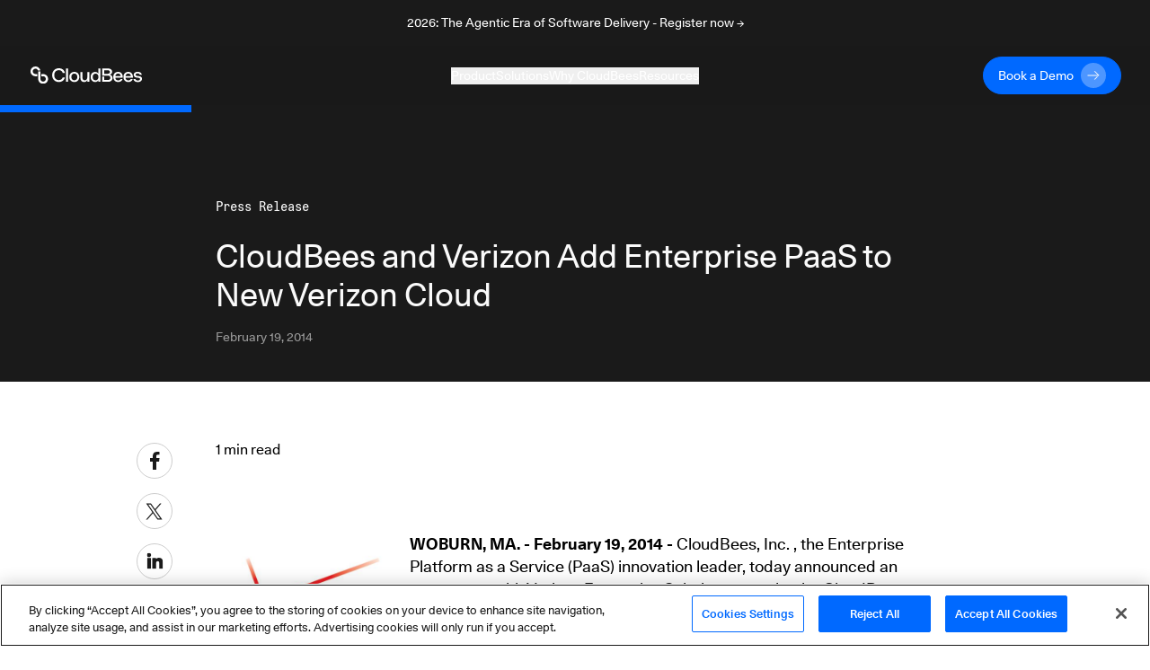

--- FILE ---
content_type: text/html; charset=utf-8
request_url: https://www.cloudbees.com/newsroom/cloudbees-and-verizon-add-enterprise-paas-new-verizon-cloud
body_size: 71161
content:
<!DOCTYPE html><html lang="en-US"><head><script src="https://cdn.cookielaw.org/scripttemplates/otSDKStub.js" type="text/javascript" charSet="UTF-8" data-domain-script="30e8c8b5-5f2b-4d72-a544-f68ac4b5ebe8"></script><script>
function OptanonWrapper() {
  // Get initial OnetrustActiveGroups ids
  if(typeof OptanonWrapperCount == "undefined"){
    otGetInitialGrps();
  }

  //Delete cookies
  otDeleteCookie(otIniGrps);

  // Assign OnetrustActiveGroups to custom variable
  function otGetInitialGrps(){
    OptanonWrapperCount = '';
    otIniGrps =  OnetrustActiveGroups;
    // console.log("otGetInitialGrps", otIniGrps)
  }

  function otDeleteCookie(iniOptGrpId)
  {
    var otDomainGrps = JSON.parse(JSON.stringify(Optanon.GetDomainData().Groups));
    var otDeletedGrpIds = otGetInactiveId(iniOptGrpId, OnetrustActiveGroups);
    if(otDeletedGrpIds.length != 0 && otDomainGrps.length !=0){
      for(var i=0; i < otDomainGrps.length; i++){
          //Check if CustomGroupId matches
          if(otDomainGrps[i]['CustomGroupId'] != '' && otDeletedGrpIds.includes(otDomainGrps[i]['CustomGroupId'])){
            for(var j=0; j < otDomainGrps[i]['Cookies'].length; j++){
              // console.log("otDeleteCookie",otDomainGrps[i]['Cookies'][j]['Name'])
              //Delete cookie
              eraseCookie(otDomainGrps[i]['Cookies'][j]['Name']);
            }
          }

          //Check if Hostid matches
          if(otDomainGrps[i]['Hosts'].length != 0){
            for(var j=0; j < otDomainGrps[i]['Hosts'].length; j++){
              //Check if HostId presents in the deleted list and cookie array is not blank
              if(otDeletedGrpIds.includes(otDomainGrps[i]['Hosts'][j]['HostId']) && otDomainGrps[i]['Hosts'][j]['Cookies'].length !=0){
                for(var k=0; k < otDomainGrps[i]['Hosts'][j]['Cookies'].length; k++){
                  //Delete cookie
                  eraseCookie(otDomainGrps[i]['Hosts'][j]['Cookies'][k]['Name']);
                }
              }
            }
          }
        }
    }
    otGetInitialGrps(); //Reassign new group ids
  }

  //Get inactive ids
  function otGetInactiveId(customIniId, otActiveGrp){
    //Initial OnetrustActiveGroups
    // console.log("otGetInactiveId",customIniId)
    customIniId = customIniId.split(",");
    customIniId = customIniId.filter(Boolean);

    //After action OnetrustActiveGroups
    otActiveGrp = otActiveGrp.split(",");
    otActiveGrp = otActiveGrp.filter(Boolean);

    var result=[];
    for (var i=0; i < customIniId.length; i++){
      if ( otActiveGrp.indexOf(customIniId[i]) <= -1 ){
        result.push(customIniId[i]);
      }
    }
    return result;
  }

  //Delete Cookies by Name Pattern
  function findCookiesByPattern(cookieNamePattern){
    var cookies = document.cookie.split(';');
    var dataCookies = cookies.filter(function(cookie){
      if (cookie.trim().indexOf(cookieNamePattern) === 0) {
        var cookieName = cookie.substr(0,cookie.indexOf('='));
        eraseCookie(cookieName)
        return true;
      } else {
        return false;
      }
    });
  }

  //Delete cookie
  function eraseCookie(name) {
    if (name === '_ga_xxxxxxxxxx') {
      findCookiesByPattern('_ga_')
    }
    if (name === '_gclxxxx') {
      findCookiesByPattern('_gcl')
    }
    //Delete root path cookies
    domainName = window.location.hostname;
    domainNameDot = '.'+domainName.replace(/www./g, "");
    document.cookie = name+'=; Max-Age=-99999999; Path=/;Domain='+ domainNameDot;
    document.cookie = name+'=; Max-Age=-99999999; Path=/;Domain='+ domainName;
    document.cookie = name+'=; Max-Age=-99999999; Path=/;';

    //Delete LSO incase LSO being used, cna be commented out.
    localStorage.removeItem(name);

    //Check for the current path of the page
    pathArray = window.location.pathname.split('/');
    //Loop through path hierarchy and delete potential cookies at each path.
    for (var i=0; i < pathArray.length; i++){
      if (pathArray[i]){
        //Build the path string from the Path Array e.g /site/login
        var currentPath = pathArray.slice(0,i+1).join('/');
        document.cookie = name+'=; Max-Age=-99999999; Path=' + currentPath + ';Domain='+ domainNameDot;
        document.cookie = name+'=; Max-Age=-99999999; Path=' + currentPath + ';Domain='+ domainName;
        document.cookie = name+'=; Max-Age=-99999999; Path=' + currentPath + ';';
        //Maybe path has a trailing slash!
        document.cookie = name+'=; Max-Age=-99999999; Path=' + currentPath + '/;Domain='+ domainNameDot;
        document.cookie = name+'=; Max-Age=-99999999; Path=' + currentPath + '/;Domain='+ domainName;
        document.cookie = name+'=; Max-Age=-99999999; Path=' + currentPath + '/;';
      }
    }
  }
}
</script><script>(function(w,d,s,l,i){w[l]=w[l]||[];w[l].push({'gtm.start':
new Date().getTime(),event:'gtm.js'});var f=d.getElementsByTagName(s)[0],
j=d.createElement(s),dl=l!='dataLayer'?'&l='+l:'';j.async=true;j.src=
'https://www.googletagmanager.com/gtm.js?id='+i+dl;f.parentNode.insertBefore(j,f);
})(window,document,'script','dataLayer','GTM-KMJ7D77');</script><script src="https://js.navattic.com/embeds.js"></script><link rel="apple-touch-icon" sizes="180x180" href="/assets/apple-touch-icon.png"/><link rel="icon" type="image/png" sizes="32x32" href="/assets/favicon-32x32.png"/><link rel="icon" type="image/png" sizes="16x16" href="/assets/favicon-16x16.png"/><link rel="manifest" href="/assets/site.webmanifest"/><link rel="mask-icon" href="/assets/safari-pinned-tab.svg" color="#5bbad5"/><meta name="msapplication-TileColor" content="#2b5797"/><meta name="theme-color" content="#ffffff"/><link href="https://fonts.googleapis.com/css?family=Lato:300,400,700&amp;display=swap" rel="stylesheet" media="print"/><meta name="viewport" content="width=device-width"/><meta charSet="utf-8"/><link rel="dns-prefetch preconnect" href="https://images.ctfassets.net" crossorigin="anonymous"/><link rel="dns-prefetch preconnect" href="https://statestore.rollout.io" crossorigin="anonymous"/><link rel="dns-prefetch preconnect" href="https://conf.rollout.io" crossorigin="anonymous"/><link rel="dns-prefetch preconnect" href="https://analytic.rollout.io" crossorigin="anonymous"/><link rel="dns-prefetch preconnect" href="https://presence.api.drift.com" crossorigin="anonymous"/><link rel="dns-prefetch preconnect" href="https://conversation.api.drift.com" crossorigin="anonymous"/><link rel="dns-prefetch preconnect" href="https://messaging.api.drift.com" crossorigin="anonymous"/><link rel="dns-prefetch preconnect" href="https://driftt.imgix.net" crossorigin="anonymous"/><link rel="dns-prefetch preconnect" href="https://q.quora.com" crossorigin="anonymous"/><link rel="dns-prefetch preconnect" href="https://event.api.drift.com" crossorigin="anonymous"/><link rel="dns-prefetch preconnect" href="https://customer.api.drift.com" crossorigin="anonymous"/><link rel="dns-prefetch preconnect" href="https://track.attributionapp.com" crossorigin="anonymous"/><link rel="dns-prefetch preconnect" href="https://targeting.api.drift.com" crossorigin="anonymous"/><link rel="dns-prefetch preconnect" href="https://match.prod.bidr.io" crossorigin="anonymous"/><link rel="dns-prefetch preconnect" href="https://segments.company-target.com" crossorigin="anonymous"/><link rel="dns-prefetch preconnect" href="https://cdn.mouseflow.com" crossorigin="anonymous"/><link rel="dns-prefetch preconnect" href="https://connect.facebook.net" crossorigin="anonymous"/><link rel="dns-prefetch preconnect" href="https://www.facebook.com" crossorigin="anonymous"/><link rel="dns-prefetch preconnect" href="https://fonts.googleapis.com" crossorigin="anonymous"/><meta name="description" content="CloudBees"/><meta name="twitter:card" content="summary"/><meta name="twitter:site" content="@CloudBees"/><meta name="twitter:creator" content="@CloudBees"/><meta property="og:url" content="https://www.cloudbees.com/newsroom/cloudbees-and-verizon-add-enterprise-paas-new-verizon-cloud"/><meta property="og:title" content="CloudBees and Verizon Add Enterprise PaaS to New Verizon Cloud"/><meta property="og:description" content="CloudBees"/><meta property="og:site_name" content="CloudBees"/><link rel="canonical" href="https://www.cloudbees.com/newsroom/cloudbees-and-verizon-add-enterprise-paas-new-verizon-cloud"/><title>CloudBees and Verizon Add Enterprise PaaS to New Verizon Cloud</title><meta name="robots" content="index,follow"/><meta name="googlebot" content="index,follow"/><meta name="next-head-count" content="33"/><link rel="preload" href="/_next/static/css/89fb585b82edc00abb5f.css" as="style"/><link rel="stylesheet" href="/_next/static/css/89fb585b82edc00abb5f.css" data-n-g=""/><noscript data-n-css=""></noscript><link rel="preload" href="/_next/static/chunks/webpack-8c3963127412dbbd351d.js" as="script"/><link rel="preload" href="/_next/static/chunks/framework.d47ac6fd42650a556104.js" as="script"/><link rel="preload" href="/_next/static/chunks/commons.39ef9fcb09762182415a.js" as="script"/><link rel="preload" href="/_next/static/chunks/main-8c5cbaf2edd093e28c8d.js" as="script"/><link rel="preload" href="/_next/static/chunks/29107295.f72359f51e16b7fdbc67.js" as="script"/><link rel="preload" href="/_next/static/chunks/9e82d048.0b6ee271650714ee432d.js" as="script"/><link rel="preload" href="/_next/static/chunks/5b81810002b46bb6bb259f01d7e00110180304bc.37a03cd128276fc5a0a1.js" as="script"/><link rel="preload" href="/_next/static/chunks/e3c1932260570ba0494800ca30bac90ee9f18dc1.64361d6cd757380ef475.js" as="script"/><link rel="preload" href="/_next/static/chunks/400d38c15c0d43b000c4a89664a71fe49d5adfc3.d8cb4db000b0f9983e99.js" as="script"/><link rel="preload" href="/_next/static/chunks/8.7af4beda2cf1a2192657.js" as="script"/><link rel="preload" href="/_next/static/chunks/d726dc87d8a973de4fb9e19dc588d5572f3286d0.70bf29ea1e8ecfadcf5a.js" as="script"/><link rel="preload" href="/_next/static/chunks/9af73b7bbfe9e060dd19e487ecd6b873e553de60.f1a5342caecb6a847043.js" as="script"/><link rel="preload" href="/_next/static/chunks/6dbb380d3c30c0397264142cb74592a73270ef58.f396c24a2ef7b44cca44.js" as="script"/><link rel="preload" href="/_next/static/chunks/6c2d406bd49965e6390508bbd9fe5876f26ab91c.7f81f1a8b4066dac954c.js" as="script"/><link rel="preload" href="/_next/static/chunks/f168a986baf56d1488353898208a38e279cdced8.8cb9ea3912473a8314dc.js" as="script"/><link rel="preload" href="/_next/static/chunks/e15b2986401cbc676c6817276e2712a9f384807f.7541b30e01e77be85f0b.js" as="script"/><link rel="preload" href="/_next/static/chunks/31f5287dc6a6627a850a1646279328f7ee551694.174735670897bb0e374f.js" as="script"/><link rel="preload" href="/_next/static/chunks/pages/_app-8a3b40c16cedc3c2c2ea.js" as="script"/><link rel="preload" href="/_next/static/chunks/cf87e566a21004582e8cfd6c37c0e089ac2c127e.ab81b59e7b1e49e89484.js" as="script"/><link rel="preload" href="/_next/static/chunks/pages/newsroom/%5Bslug%5D-315109aca8aa9510f476.js" as="script"/></head><body><div id="__next"><div class="announcement relative z-[98] flex items-center justify-center bg-dark text-white transition-all duration-500"><div class="px-8 sm:max-w-2xl md:max-w-3xl lg:max-w-5xl xl:max-w-7xl"><div class="px-8 py-4"><a href="https://events.cloudbees.com/2026-the-agentic-era/" target="_blank" rel="noreferrer noopener"><p class="mb-0 text-center text-body-sm">2026: The Agentic Era of Software Delivery - Register now →</p></a></div></div></div><div class="sticky top-0 z-[100] h-auto bg-dark"><header class="navbar inverse-content z-[100] flex items-center justify-center border-white/10 bg-dark/85 text-light backdrop-blur xl:h-[66px]"><nav class="z-[101] flex w-full flex-col items-center justify-start overflow-hidden px-8 py-3 xl:max-w-7xl xl:flex-row xl:overflow-visible" aria-label="Navigation" role="navigation" data-test="navbar"><div class="flex w-full justify-start xl:w-auto xl:justify-start"><div data-test="navbar.brand" class="flex w-fit items-center xl:w-[200px]"><a href="/" class="navbar-brand" data-test="navbar.brand.link" aria-label="CloudBees Logo link to home page"><svg class="h-[20px] w-[128px]"><use xlink:href="#CloudBees-logo-white"></use></svg></a></div><div class="ml-auto flex items-center"><div class="hidden md:mr-2 md:block md:w-[180px] xl:hidden"><a href="/contact-us" class="group/btn primary-btn"><div class="button-contents flex items-center"><span data-test="button-label" class="flex h-7 items-center justify-center">Book a Demo</span><svg data-test="arrow-svg" class="ml-2 inline-flex h-7 w-7 transition-all group-hover/btn:ml-5"><use xlink:href="#btn-primary-arrow"></use></svg></div></a></div><button class="flex items-center xl:hidden" type="button" data-toggle="collapse" aria-expanded="false" aria-haspopup="true" aria-label="Toggle mobile navigation menu below"><svg class="h-6 w-6 fill-light" xmlns="http://www.w3.org/2000/svg" viewBox="0 0 48 48"><path d="M6 36H42V32H6V36ZM6 26H42V22H6V26ZM6 12V16H42V12H6Z"></path></svg></button></div></div><div data-test="navbar.menus" class="flex w-full flex-col xl:mx-auto xl:w-fit xl:flex-row xl:items-center xl:gap-8 max-h-0 opacity-0 xl:max-h-full xl:opacity-100"><div class="mobile-login-wrapper relative my-4 flex w-full items-center whitespace-nowrap xl:hidden"><div class="button ml-auto w-fit justify-end"><div class="ml-2 block md:hidden xl:block"><a href="/contact-us" class="group/btn primary-btn"><div class="button-contents flex items-center"><span data-test="button-label" class="flex h-7 items-center justify-center">Book a Demo</span><svg data-test="arrow-svg" class="ml-2 inline-flex h-7 w-7 transition-all group-hover/btn:ml-5"><use xlink:href="#btn-primary-arrow"></use></svg></div></a></div></div></div><div class="dropdown-wrapper border-b border-black-80 py-4 xl:border-none xl:p-0"><button class="link-btn flex w-full items-center justify-between !text-body-lg xl:!text-body-sm" data-toggle="collapse" aria-expanded="false" aria-haspopup="true" aria-label="Toggle desktop sign in menu group">Product<span class="ml-1 xl:hidden"><svg class="fill-light" xmlns="http://www.w3.org/2000/svg" width="18" height="18" viewBox="0 0 18 18" fill="none"><path d="M4.91 6.29492L9.5 10.8749L14.09 6.29492L15.5 7.70492L9.5 13.7049L3.5 7.70492L4.91 6.29492Z"></path></svg></span></button><div class="relative h-auto w-auto duration-300 xl:bg-dark/85 !max-h-0 scale-[99%] overflow-hidden opacity-0 xl:scale-100 xl:absolute xl:inset-x-0 xl:top-[66px] xl:mx-auto xl:flex"><div class="w-full max-w-7xl pt-12 xl:pb-20 xl:pt-0 mx-auto"><div class="mx-6 flex flex-col gap-32 xl:ml-16 xl:flex-row"><div class="flex w-[100%] flex-col xl:flex-row xl:border-b-[1px] xl:border-black-80"><div class="w-auto xl:mt-20 xl:pr-32 xl:pb-8"><div class="menu-group-container relative flex flex-col xl:w-[260px]"><div class=""><p class="text-body-md m-0">CloudBees Unify Capabilities</p></div><div><div><div class="mt-4"><a href="/capabilities/agentic-devops" class="text-body-sm hover:underline" data-test="navbar.menuLink.product.capability.agenticDevOps" aria-label="Agentic DevOps">Agentic DevOps</a></div><a href="/capabilities/agentic-devops" id="subcategory-item-0__Enterprise AI that orchestrates agent-based automation with context, policy, and control" class="block border-b-[1px] border-black-80 pb-4 pt-2 text-body-sm text-black-60 xl:border-none xl:pb-0 xl:pt-2 " data-test="navbar.menuLink.product.capability.agenticDevOps.text" aria-label="Developer Self-Service"><div class="max-w-[320px]">Enterprise AI that orchestrates agent-based automation with context, policy, and control</div></a></div><div><div class="mt-4"><a href="/capabilities/ci-cd-workflows" class="text-body-sm hover:underline" data-test="navbar.menuLink.product.capability.ci/cd" aria-label="CI/CD">CI/CD</a></div><a href="/capabilities/ci-cd-workflows" id="subcategory-item-0__Streamline CI/CD workflows for faster innovation and reliable deployments" class="block border-b-[1px] border-black-80 pb-4 pt-2 text-body-sm text-black-60 xl:border-none xl:pb-0 xl:pt-2 " data-test="navbar.menuLink.product.capability.ci/cd.text" aria-label="CI/CD"><div class="max-w-[320px]">Streamline CI/CD workflows for faster innovation and reliable deployments</div></a></div><div><div class="mt-4"><a href="/capabilities/compliance" class="text-body-sm hover:underline" data-test="navbar.menuLink.product.capability.securityCompliance" aria-label="Security and Compliance">Security and Compliance</a></div><a href="/capabilities/compliance" id="subcategory-item-0__Continuous security and compliance assessment with control insights" class="block border-b-[1px] border-black-80 pb-4 pt-2 text-body-sm text-black-60 xl:border-none xl:pb-0 xl:pt-2 " data-test="navbar.menuLink.product.capability.securityCompliance.text" aria-label="Security and Compliance"><div class="max-w-[320px]">Continuous security and compliance assessment with control insights</div></a></div><div><div class="mt-4"><a href="/capabilities/feature-management" class="text-body-sm hover:underline" data-test="navbar.menuLink.product.capability.featureManagement" aria-label="Feature Management">Feature Management</a></div><a href="/capabilities/feature-management" id="subcategory-item-0__Control feature rollouts with flags for safer, faster releases and testing" class="block border-b-[1px] border-black-80 pb-4 pt-2 text-body-sm text-black-60 xl:border-none xl:pb-0 xl:pt-2 " data-test="navbar.menuLink.product.capability.featureManagement.text" aria-label="Feature Management"><div class="max-w-[320px]">Control feature rollouts with flags for safer, faster releases and testing</div></a></div></div></div></div><div class="w-auto xl:mt-20 "><div class="menu-group-container relative flex flex-col xl:w-[260px]"><div class="xl:mt-[29px]"></div><div><div><div class="mt-4"><a href="/capabilities/cloudbees-smart-tests" class="text-body-sm hover:underline" data-test="navbar.menuLink.product.capability.smartTests" aria-label="Smart Tests">Smart Tests</a></div><a href="/capabilities/cloudbees-smart-tests" id="subcategory-item-0__AI-driven test intelligence that delivers developer feedback 80% faster" class="block border-b-[1px] border-black-80 pb-4 pt-2 text-body-sm text-black-60 xl:border-none xl:pb-0 xl:pt-2 " data-test="navbar.menuLink.product.capability.smartTests.text" aria-label="Smart Tests"><div class="max-w-[320px]">AI-driven test intelligence that delivers developer feedback 80% faster</div></a></div><div><div class="mt-4"><a href="/capabilities/release-orchestration" class="text-body-sm hover:underline" data-test="navbar.menuLink.product.capability.releaseOrchestration" aria-label="Release Orchestration">Release Orchestration</a></div><a href="/capabilities/release-orchestration" id="subcategory-item-0__Orchestrate complex releases with DevOps ecosystem visibility" class="block border-b-[1px] border-black-80 pb-4 pt-2 text-body-sm text-black-60 xl:border-none xl:pb-0 xl:pt-2 " data-test="navbar.menuLink.product.capability.releaseOrchestration.text" aria-label="Release Orchestration"><div class="max-w-[320px]">Orchestrate complex releases with DevOps ecosystem visibility</div></a></div><div><div class="mt-4"><a href="/capabilities/analytics" class="text-body-sm hover:underline" data-test="navbar.menuLink.product.capability.analytics" aria-label="Analytics">Analytics</a></div><a href="/capabilities/analytics" id="subcategory-item-0__Single source of truth for software delivery insights and metrics" class="block border-b-[1px] border-black-80 pb-4 pt-2 text-body-sm text-black-60 xl:border-none xl:pb-0 xl:pt-2 " data-test="navbar.menuLink.product.capability.analytics.text" aria-label="Developer Self-Service"><div class="max-w-[320px]">Single source of truth for software delivery insights and metrics</div></a></div></div></div></div></div><div class="mt-36 hidden pr-16 xl:block"><a href="https://cloudbees.io/" target="_blank" rel="noreferrer noopener" data-test="navbar.menuLink.product.promo"><span class="" style="display:inline-block"></span></a></div></div><div class="flex flex-col pb-8 pl-6 pt-6 md:py-6 xl:flex-row xl:items-center xl:gap-8 xl:py-0 xl:pl-16"><a href="/unify" class="flex flex-row gap-2 xl:justify-center xl:pt-8" data-test="navbar.menuLink.product.unify"><div class="text-body-sm hover:underline">CloudBees Unify Overview</div><svg width="16" height="16" class="pt-[5px]" viewBox="0 0 16 10" preserveAspectRatio="xMidYMin"><use xlink:href="#menu-arrow"></use></svg></a><a href="/products/saas-platform/pricing" class="flex flex-row gap-2 pt-4 xl:justify-center xl:pt-8" data-test="navbar.menuLink.product.unify.pricing"><div class="text-body-sm hover:underline">Pricing</div><svg width="16" height="16" class="pt-[5px]" viewBox="0 0 16 10" preserveAspectRatio="xMidYMin"><use xlink:href="#menu-arrow"></use></svg></a></div></div></div></div><div class="dropdown-wrapper border-b border-black-80 py-4 xl:border-none xl:p-0"><button class="link-btn flex w-full items-center justify-between !text-body-lg xl:!text-body-sm" data-toggle="collapse" aria-expanded="false" aria-haspopup="true" aria-label="Toggle desktop sign in menu group">Solutions<span class="ml-1 xl:hidden"><svg class="fill-light" xmlns="http://www.w3.org/2000/svg" width="18" height="18" viewBox="0 0 18 18" fill="none"><path d="M4.91 6.29492L9.5 10.8749L14.09 6.29492L15.5 7.70492L9.5 13.7049L3.5 7.70492L4.91 6.29492Z"></path></svg></span></button><div class="relative h-auto w-auto duration-300 xl:bg-dark/85 !max-h-0 scale-[99%] overflow-hidden opacity-0 xl:scale-100 xl:absolute xl:inset-x-0 xl:top-[66px] xl:mx-auto xl:flex"><div class="flex max-w-7xl flex-col px-6 py-8 xl:flex-row xl:p-0 mx-auto"><div class="w-auto xl:my-20 xl:px-16 pb-10 xl:border-r xl:border-black-80 xl:pb-0"><div class="menu-group-container relative flex w-[292px] flex-col xl:w-[260px]"><div><div><div class="mt-6 !mt-0"><p class="text-body-md m-0">Solutions</p></div><a href="/use-case/modernize-devops" id="subcategory-item-0__Modernizing your DevOps" class="block pt-4 text-body-sm text-black-60 hover:text-white hover:underline" data-test="navbar.menuLink.solutions.modernizingYourDevOps" aria-label="Modernizing your DevOps">Modernizing your DevOps</a><a href="/use-case/developer-self-service" id="subcategory-item-1__Developer Productivity" class="block pt-4 text-body-sm text-black-60 hover:text-white hover:underline" data-test="navbar.menuLink.solutions.developerProductivity" aria-label="Developer Productivity">Developer Productivity</a><a href="/use-case/automated-devsecops" id="subcategory-item-2__DevSecOps" class="block pt-4 text-body-sm text-black-60 hover:text-white hover:underline" data-test="navbar.menuLink.solutions.devSecOps" aria-label="DevSecOps">DevSecOps</a><a href="/capabilities/continuous-integration" id="subcategory-item-3__Jenkins for the Enterprise" class="block pt-4 text-body-sm text-black-60 hover:text-white hover:underline" data-test="navbar.menuLink.solutions.jenkinsForEnterprise" aria-label="Jenkins for the Enterprise">Jenkins for the Enterprise</a></div></div></div></div><div class="w-auto xl:my-20 xl:px-16 pb-10 xl:border-r xl:border-black-80 xl:pb-0"><div class="menu-group-container relative flex w-[292px] flex-col xl:w-[260px]"><div><div><div class="mt-6 !mt-0"><p class="text-body-md m-0">Industries</p></div><a href="/industries/automotive" id="subcategory-item-0__Automotive" class="block pt-4 text-body-sm text-black-60 hover:text-white hover:underline" data-test="navbar.menuLink.solutions.automotive" aria-label="Automotive use cases">Automotive</a><a href="/industries/government" id="subcategory-item-1__Government" class="block pt-4 text-body-sm text-black-60 hover:text-white hover:underline" data-test="navbar.menuLink.solutions.government" aria-label="Government use cases">Government</a><a href="/industries/financial-services" id="subcategory-item-2__Financial Services" class="block pt-4 text-body-sm text-black-60 hover:text-white hover:underline" data-test="navbar.menuLink.solutions.financialServices" aria-label="Financial services use cases">Financial Services</a><a href="/industries/insurance" id="subcategory-item-3__Insurance" class="block pt-4 text-body-sm text-black-60 hover:text-white hover:underline" data-test="navbar.menuLink.solutions.insurance" aria-label="Insurance use cases">Insurance</a><a href="/industries/retail" id="subcategory-item-4__Retail" class="block pt-4 text-body-sm text-black-60 hover:text-white hover:underline" data-test="navbar.menuLink.solutions.retail" aria-label="Retail use cases">Retail</a><a href="/industries/software" id="subcategory-item-5__Software" class="block pt-4 text-body-sm text-black-60 hover:text-white hover:underline" data-test="navbar.menuLink.solutions.software" aria-label="Software use cases">Software</a></div></div></div></div><div class="w-auto xl:my-20 xl:px-16"><div class="menu-group-container relative flex w-[292px] flex-col xl:w-[260px]"><div><div><div class="mt-6 !mt-0"><p class="text-body-md m-0">Audiences</p></div><a href="/ci-for-executives" id="subcategory-item-0__Executive" class="block pt-4 text-body-sm text-black-60 hover:text-white hover:underline" data-test="navbar.menuLink.solutions.software" aria-label="Executive audience">Executive</a></div></div></div></div></div></div></div><div class="dropdown-wrapper border-b border-black-80 py-4 xl:border-none xl:p-0"><button class="link-btn flex w-full items-center justify-between !text-body-lg xl:!text-body-sm" data-toggle="collapse" aria-expanded="false" aria-haspopup="true" aria-label="Toggle desktop sign in menu group">Why CloudBees<span class="ml-1 xl:hidden"><svg class="fill-light" xmlns="http://www.w3.org/2000/svg" width="18" height="18" viewBox="0 0 18 18" fill="none"><path d="M4.91 6.29492L9.5 10.8749L14.09 6.29492L15.5 7.70492L9.5 13.7049L3.5 7.70492L4.91 6.29492Z"></path></svg></span></button><div class="relative h-auto w-auto duration-300 xl:bg-dark/85 !max-h-0 scale-[99%] overflow-hidden opacity-0 xl:scale-100 xl:absolute xl:inset-x-0 xl:top-[66px] xl:mx-auto xl:flex"><div class="flex max-w-7xl flex-col px-6 py-8 xl:flex-row xl:p-0 mx-auto"><div class="w-auto xl:my-20 xl:px-16 pb-10 xl:border-r xl:border-black-80 xl:pb-0"><div class="menu-group-container relative flex w-[292px] flex-col xl:w-[260px]"><div><div><div class="mt-6 !mt-0"><p class="text-body-md m-0">Why CloudBees</p></div><a href="/newsroom" id="subcategory-item-0__Press and Recognition" class="block pt-4 text-body-sm text-black-60 hover:text-white hover:underline" data-test="navbar.menuLink.whyCloudBees.pressRecognition" aria-label="CloudBees Press and Recognition">Press and Recognition</a></div></div></div></div><div class="w-auto xl:my-20 xl:px-16 pb-10 xl:border-r xl:border-black-80 xl:pb-0"><div class="menu-group-container relative flex w-[292px] flex-col xl:w-[260px]"><div><div><div class="mt-6 !mt-0"><p class="text-body-md m-0">Compare CloudBees</p></div><a href="/blog/cloudbees-vs-github-actions-choosing-a-ci-cd-platform-for-your-business" id="subcategory-item-0__vs. GitHub Actions" class="block pt-4 text-body-sm text-black-60 hover:text-white hover:underline" data-test="navbar.menuLink.whyCloudBees.compareCloudBees.githubActions" aria-label="CloudBees vs GitHub Actions">vs. GitHub Actions</a><a href="/blog/cloudbees-ci-enhancing-jenkins-for-business-and-mission-critical" id="subcategory-item-1__vs. Jenkins Open Source" class="block pt-4 text-body-sm text-black-60 hover:text-white hover:underline" data-test="navbar.menuLink.whyCloudBees.compareCloudBees.jenkinsOpenSource" aria-label="CloudBees vs Jenkins Open Source">vs. Jenkins Open Source</a></div></div></div></div><div class="w-auto xl:my-20 xl:px-16"><div class="menu-group-container relative flex w-[292px] flex-col xl:w-[260px]"><div><div><div class="mt-6 !mt-0"><a href="/customer-stories" class="text-body-md hover:underline" data-test="navbar.menuLink.customers.customerStories" aria-label="All Customer Stories">All Customer Stories</a></div><a href="/customers/acquia-cloudbees-devops-ci-cd" id="subcategory-item-0__Inside Acquia’s DevOps Partnership with CloudBees CI/CD" class="block pt-4 text-body-sm text-black-60 hover:text-white hover:underline" data-test="navbar.menuLink.customers.customerStories.aquia" aria-label="Inside Acquia’s DevOps Partnership with CloudBees CI/CD">Inside Acquia’s DevOps Partnership with CloudBees CI/CD</a><a href="/customers/autodesk" id="subcategory-item-1__Autodesk Builds Better Software Faster with CloudBees" class="block pt-4 text-body-sm text-black-60 hover:text-white hover:underline" data-test="navbar.menuLink.customers.customerStories.autodesk" aria-label="Autodesk Builds Better Software Faster with CloudBees">Autodesk Builds Better Software Faster with CloudBees</a><a href="/customers/salesforce" id="subcategory-item-2__Salesforce Migrates DevOps to the Cloud with CloudBees CI" class="block pt-4 text-body-sm text-black-60 hover:text-white hover:underline" data-test="navbar.menuLink.customers.customerStories.salesforce" aria-label="Salesforce Migrates DevOps to the Cloud with CloudBees CI">Salesforce Migrates DevOps to the Cloud with CloudBees CI</a><a href="/customers/AmexGBT" id="subcategory-item-3__American Express Global Business Travel" class="block pt-4 text-body-sm text-black-60 hover:text-white hover:underline" data-test="navbar.menuLink.customers.customerStories.salesforce" aria-label="Salesforce Migrates DevOps to the Cloud with CloudBees CI">American Express Global Business Travel</a></div></div></div></div></div></div></div><div class="dropdown-wrapper border-b border-black-80 py-4 xl:border-none xl:p-0 !border-none"><button class="link-btn flex w-full items-center justify-between !text-body-lg xl:!text-body-sm" data-toggle="collapse" aria-expanded="false" aria-haspopup="true" aria-label="Toggle desktop sign in menu group">Resources<span class="ml-1 xl:hidden"><svg class="fill-light" xmlns="http://www.w3.org/2000/svg" width="18" height="18" viewBox="0 0 18 18" fill="none"><path d="M4.91 6.29492L9.5 10.8749L14.09 6.29492L15.5 7.70492L9.5 13.7049L3.5 7.70492L4.91 6.29492Z"></path></svg></span></button><div class="relative h-auto w-auto duration-300 xl:bg-dark/85 !max-h-0 scale-[99%] overflow-hidden opacity-0 xl:scale-100 xl:absolute xl:inset-x-0 xl:top-[66px] xl:mx-auto xl:flex"><div class="flex max-w-7xl flex-col px-6 py-8 xl:flex-row xl:p-0 mx-auto"><div class="w-auto xl:my-20 xl:px-16 pb-10 xl:border-r xl:border-black-80 xl:pb-0"><div class="menu-group-container relative flex w-[292px] flex-col xl:w-[260px]"><div><div><div class="mt-6 !mt-0"><p class="text-body-md m-0">Support &amp; Documentation</p></div><a href="https://docs.cloudbees.com/" target="_blank" rel="noreferrer noopener" id="subcategory-item-0__Documentation" class="block pt-4 text-body-sm text-black-60 hover:text-white hover:underline" data-test="navbar.menuLink.resources.supportDocumentation.documentation" aria-label="Documentation">Documentation</a><a href="/cloudbees-university" id="subcategory-item-1__CloudBees University" class="block pt-4 text-body-sm text-black-60 hover:text-white hover:underline" data-test="navbar.menuLink.resources.supportDocumentation.cloudbeesUniversity" aria-label="CloudBees University">CloudBees University</a><a href="/services" id="subcategory-item-2__Customer Success &amp; Professional Services" class="block pt-4 text-body-sm text-black-60 hover:text-white hover:underline" data-test="navbar.menuLink.resources.supportDocumentation.services" aria-label="Customer Success &amp; Professional Services">Customer Success &amp; Professional Services</a><a href="/security-advisories" id="subcategory-item-3__Security Advisories" class="block pt-4 text-body-sm text-black-60 hover:text-white hover:underline" data-test="navbar.menuLink.resources.supportDocumentation.securityAdvisories" aria-label="Security Advisories">Security Advisories</a><a href="https://support.cloudbees.com/hc/en-us" target="_blank" rel="noreferrer noopener" id="subcategory-item-4__Support" class="block pt-4 text-body-sm text-black-60 hover:text-white hover:underline" data-test="navbar.menuLink.resources.supportDocumentation.support" aria-label="Support">Support</a></div></div></div></div><div class="w-auto xl:my-20 xl:px-16"><div class="menu-group-container relative flex w-[292px] flex-col xl:w-[260px]"><div><div><div class="mt-6 !mt-0"><a href="/resources" class="text-body-md hover:underline" data-test="navbar.menuLink.resources.resources" aria-label="Resources">Resources</a></div><a href="https://ai.cloudbees.com/" target="_blank" rel="noreferrer noopener" id="subcategory-item-0__AI Design Partner Program" class="block pt-4 text-body-sm text-black-60 hover:text-white hover:underline" data-test="navbar.menuLink.resources.resources.ai" aria-label="AI Design Partner Program">AI Design Partner Program</a><a href="/blog" id="subcategory-item-1__Blogs" class="block pt-4 text-body-sm text-black-60 hover:text-white hover:underline" data-test="navbar.menuLink.resources.resources.blogs" aria-label="Blogs">Blogs</a><a href="/videos" id="subcategory-item-2__Webinars &amp; Videos" class="block pt-4 text-body-sm text-black-60 hover:text-white hover:underline" data-test="navbar.menuLink.resources.resources.videos" aria-label="Videos">Webinars &amp; Videos</a><a href="/events" id="subcategory-item-3__Events" class="block pt-4 text-body-sm text-black-60 hover:text-white hover:underline" data-test="navbar.menuLink.resources.resources.events" aria-label="Events">Events</a><a href="/whitepapers" id="subcategory-item-4__Whitepapers" class="block pt-4 text-body-sm text-black-60 hover:text-white hover:underline" data-test="navbar.menuLink.resources.resources.whitepapers" aria-label="Whitepapers">Whitepapers</a><a href="/company/trust-center" id="subcategory-item-5__Trust Center" class="block pt-4 text-body-sm text-black-60 hover:text-white hover:underline" data-test="navbar.menuLink.resources.resources.trustCenter" aria-label="Trust Center">Trust Center</a></div></div></div></div></div></div></div></div><div class="desktop-login-wrapper hidden xl:relative xl:my-0 xl:ml-0 xl:flex xl:w-[200px] xl:items-center xl:whitespace-nowrap"><div class="button ml-auto w-fit justify-end"><div class="ml-2 block md:hidden xl:block"><a href="/contact-us" class="group/btn primary-btn"><div class="button-contents flex items-center"><span data-test="button-label" class="flex h-7 items-center justify-center">Book a Demo</span><svg data-test="arrow-svg" class="ml-2 inline-flex h-7 w-7 transition-all group-hover/btn:ml-5"><use xlink:href="#btn-primary-arrow"></use></svg></div></a></div></div></div></nav><div aria-hidden="true" class="absolute inset-0 h-[100vh] w-[100vw] hidden"></div></header><div class="h-2 bg-blue" style="width:NaN%" id="myBar"></div></div><div data-test="page-contents" class="flex min-h-screen flex-col"><div class="sticky top-[150px] z-[10000]"><div class="edit-overlay-root"></div></div><div data-test="container.defaultLayout.content" class="mode-light"><article class="post-detail"><section class="bg-dark"><div class="mx-auto w-full"><header class="hero-content"><div class="w-full bg-dark text-light"><div class="mx-auto max-w-sm px-8 pb-8 pt-12 md:max-w-3xl md:px-16 lg:max-w-5xl lg:px-28 lg:pt-24"><div class="mb-4 font-mono text-body-sm text-white xl:mb-6">Press Release</div><h1 class="mb-4 mt-1.5 text-h6 md:text-h5 xl:mb-2 xl:text-h3">CloudBees and Verizon Add Enterprise PaaS to New Verizon Cloud</h1><div class="py-2 text-body-sm text-black-60"><time property="dc:date" datatype="xsd:dateTime" dateTime="2014-02-19T00:00:00.000Z">February 19, 2014</time></div></div></div><div class="relative top-[-1px]"><div class="absolute inset-0 grid" aria-hidden="true"><div class="bg-dark"></div><div class="bg-white"></div></div></div><div class="w-full bg-white pt-8"><ul class="flex list-none flex-col justify-center whitespace-nowrap p-0 md:flex-row a2a_kit a2a_kit_size_24 a2a_default_style !flex-row inline md:hidden mb-0"><li class="list-group-item mb-4 min-h-10 min-w-10 items-center justify-center border-none bg-transparent p-0 md:px-1.5 md:py-1"><a href="#" class="a2a_button_facebook"><svg width="40" height="40" viewBox="0 0 40 40" fill="none" xmlns="http://www.w3.org/2000/svg"><circle id="socail_ellipse" cx="20" cy="20" r="19.5" stroke="#CCCCCC"></circle><svg x="8" y="8" width="24" height="24" class="social-icon m-auto fill-dark transition duration-500 hover:fill-black-60" viewBox="0 0 28 28" preserveAspectRatio="xMidYMin"><use xlink:href="#social-icon-facebook"></use></svg></svg></a></li><li class="list-group-item mb-4 min-h-10 min-w-10 items-center justify-center border-none bg-transparent p-0 md:px-1.5 md:py-1"><a href="#" class="a2a_button_twitter"><svg width="40" height="40" viewBox="0 0 40 40" fill="none" xmlns="http://www.w3.org/2000/svg"><circle id="socail_ellipse" cx="20" cy="20" r="19.5" stroke="#CCCCCC"></circle><svg x="8" y="8" width="24" height="24" class="social-icon m-auto fill-dark transition duration-500 hover:fill-black-60" viewBox="0 0 28 28" preserveAspectRatio="xMidYMin"><use xlink:href="#social-icon-x"></use></svg></svg></a></li><li class="list-group-item mb-4 min-h-10 min-w-10 items-center justify-center border-none bg-transparent p-0 md:px-1.5 md:py-1"><a href="#" class="a2a_button_linkedin"><svg width="40" height="40" viewBox="0 0 40 40" fill="none" xmlns="http://www.w3.org/2000/svg"><circle id="socail_ellipse" cx="20" cy="20" r="19.5" stroke="#CCCCCC"></circle><svg x="8" y="8" width="24" height="24" class="social-icon m-auto fill-dark transition duration-500 hover:fill-black-60" viewBox="0 0 28 28" preserveAspectRatio="xMidYMin"><use xlink:href="#social-icon-linkedin"></use></svg></svg></a></li><li class="list-group-item mb-4 min-h-10 min-w-10 items-center justify-center border-none bg-transparent p-0 md:px-1.5 md:py-1"><a href="#" class="a2a_button_reddit"><svg width="40" height="40" viewBox="0 0 40 40" fill="none" xmlns="http://www.w3.org/2000/svg"><circle id="socail_ellipse" cx="20" cy="20" r="19.5" stroke="#CCCCCC"></circle><svg x="8" y="8" width="24" height="24" class="social-icon m-auto fill-dark transition duration-500 hover:fill-black-60" viewBox="0 0 24 20" preserveAspectRatio="xMidYMin"><use xlink:href="#social-icon-reddit"></use></svg></svg></a></li><li class="list-group-item mb-4 min-h-10 min-w-10 items-center justify-center border-none bg-transparent p-0 md:px-1.5 md:py-1"><a href="#" class="a2a_button_google_gmail"><svg width="40" height="40" viewBox="0 0 40 40" fill="none" xmlns="http://www.w3.org/2000/svg"><circle id="socail_ellipse" cx="20" cy="20" r="19.5" stroke="#CCCCCC"></circle><svg x="8" y="8" width="24" height="24" class="social-icon m-auto fill-dark transition duration-500 hover:fill-black-60" viewBox="0 0 29 29" preserveAspectRatio="xMidYMin"><use xlink:href="#social-icon-email"></use></svg></svg></a></li></ul></div></header></div></section><div class="[&amp;_.promo-widget]:!pt-6 [&amp;_.promo-widget]:xl:!pt-0"><div class="promo-widget-desktop top-[124px] mx-auto h-0 max-w-sm md:max-w-3xl lg:max-w-5xl lg:px-4 sticky"><div id="desktop-widget" class="promo-widget absolute left-0 top-0 mt-2 hidden max-w-xs pl-8 transition md:block lg:mt-8 lg:pl-4"><ul class="flex list-none flex-col justify-center whitespace-nowrap p-0 md:flex-row a2a_kit a2a_kit_size_24 a2a_default_style hidden md:inline !mt-12"><li class="list-group-item mb-4 min-h-10 min-w-10 items-center justify-center border-none bg-transparent p-0 md:px-1.5 md:py-1"><a href="#" class="a2a_button_facebook"><svg width="40" height="40" viewBox="0 0 40 40" fill="none" xmlns="http://www.w3.org/2000/svg"><circle id="socail_ellipse" cx="20" cy="20" r="19.5" stroke="#CCCCCC"></circle><svg x="8" y="8" width="24" height="24" class="social-icon m-auto fill-dark transition duration-500 hover:fill-black-60" viewBox="0 0 28 28" preserveAspectRatio="xMidYMin"><use xlink:href="#social-icon-facebook"></use></svg></svg></a></li><li class="list-group-item mb-4 min-h-10 min-w-10 items-center justify-center border-none bg-transparent p-0 md:px-1.5 md:py-1"><a href="#" class="a2a_button_twitter"><svg width="40" height="40" viewBox="0 0 40 40" fill="none" xmlns="http://www.w3.org/2000/svg"><circle id="socail_ellipse" cx="20" cy="20" r="19.5" stroke="#CCCCCC"></circle><svg x="8" y="8" width="24" height="24" class="social-icon m-auto fill-dark transition duration-500 hover:fill-black-60" viewBox="0 0 28 28" preserveAspectRatio="xMidYMin"><use xlink:href="#social-icon-x"></use></svg></svg></a></li><li class="list-group-item mb-4 min-h-10 min-w-10 items-center justify-center border-none bg-transparent p-0 md:px-1.5 md:py-1"><a href="#" class="a2a_button_linkedin"><svg width="40" height="40" viewBox="0 0 40 40" fill="none" xmlns="http://www.w3.org/2000/svg"><circle id="socail_ellipse" cx="20" cy="20" r="19.5" stroke="#CCCCCC"></circle><svg x="8" y="8" width="24" height="24" class="social-icon m-auto fill-dark transition duration-500 hover:fill-black-60" viewBox="0 0 28 28" preserveAspectRatio="xMidYMin"><use xlink:href="#social-icon-linkedin"></use></svg></svg></a></li><li class="list-group-item mb-4 min-h-10 min-w-10 items-center justify-center border-none bg-transparent p-0 md:px-1.5 md:py-1"><a href="#" class="a2a_button_reddit"><svg width="40" height="40" viewBox="0 0 40 40" fill="none" xmlns="http://www.w3.org/2000/svg"><circle id="socail_ellipse" cx="20" cy="20" r="19.5" stroke="#CCCCCC"></circle><svg x="8" y="8" width="24" height="24" class="social-icon m-auto fill-dark transition duration-500 hover:fill-black-60" viewBox="0 0 24 20" preserveAspectRatio="xMidYMin"><use xlink:href="#social-icon-reddit"></use></svg></svg></a></li><li class="list-group-item mb-4 min-h-10 min-w-10 items-center justify-center border-none bg-transparent p-0 md:px-1.5 md:py-1"><a href="#" class="a2a_button_google_gmail"><svg width="40" height="40" viewBox="0 0 40 40" fill="none" xmlns="http://www.w3.org/2000/svg"><circle id="socail_ellipse" cx="20" cy="20" r="19.5" stroke="#CCCCCC"></circle><svg x="8" y="8" width="24" height="24" class="social-icon m-auto fill-dark transition duration-500 hover:fill-black-60" viewBox="0 0 29 29" preserveAspectRatio="xMidYMin"><use xlink:href="#social-icon-email"></use></svg></svg></a></li></ul></div></div></div><p class="m-0 mx-auto max-w-sm px-8 pt-8 md:max-w-3xl md:px-32 lg:max-w-5xl lg:px-28">1<!-- --> min read</p><div id="resource-contents"><section class="branded-content mx-auto max-w-sm px-8 md:max-w-3xl md:px-32 lg:max-w-5xl lg:px-28"><div class="intro-line mx-auto my-8"></div><div class="rich-text-content__container"><div class="html-content-container"><p><strong><a href="http://www.verizonenterprise.com/about/" target="_blank"><img alt="" src="/sites/default/files/Verizon-Logo.jpg" style="width: 200px; height: 115px; margin: 12px 8px; float: left;" /></a> WOBURN, MA. - February 19, 2014 - </strong> <a href="https://cloudbees.com">CloudBees, Inc.</a> , the Enterprise Platform as a Service (PaaS) innovation leader, today announced an agreement with Verizon Enterprise Solutions to make the CloudBees PaaS available on the new <a href="http://beta.cloud.verizon.com/">Verizon Cloud</a> .</p> 

<p>This agreement is part of Verizon's ongoing strategy to add enterprise-class services to Verizon Cloud, the company's new cloud computing and cloud storage platform, creating an ecosystem of enterprise technologies in the cloud.</p> 

<p>"With CloudBees' remarkable growth and demonstrated track record of delivering PaaS as a true service, we're eager to bring our value to Verizon's next-generation cloud offering," said Andrew Lee, CloudBees' vice president of business development. "CloudBees is also covering the entire application delivery lifecycle which is a more complete solution for enterprise organizations on Verizon Cloud."</p> 

<p>Verizon Cloud was announced in October and is now in public beta. It includes an IaaS platform, Verizon Cloud Compute, and an object-based storage service, Verizon Cloud Storage, that are built for the enterprise but nimble enough to meet the needs of small and medium-sized businesses, individual IT departments and software developers.</p> 

<p>"We are working with best-in-class enterprise technology companies to bring additional value to our customers above the core availability, performance and security we've built into Verizon Cloud," said John Considine, chief technology officer at Verizon Terremark. "CloudBees is a leading PaaS provider with an experienced team. We're pleased to formalize this longstanding relationship with CloudBees and its proven service for our customers' benefit."</p> 

<p>Since its inception in 2010, CloudBees has been committed to being the most open PaaS platform vendor on the market. Applications developed on the CloudBees Platform can be deployed to multiple environments, enabling customers to build, deploy and integrate apps seamlessly with their existing technology infrastructure.</p> 

<p><strong>Additional Resources</strong> </p> 

<ul class="rteindent3">
	<li>Learn more about the CloudBees Platform: <a href="https://cloudbees.com/products">https://cloudbees.com/products</a> </li> 
	<li>Sign up for a free CloudBees account: <a href="https://cloudbees.com/signup">cloudbees.com/signup</a> </li> 
	<li>Learn more about Verizon Cloud: <a href="http://beta.cloud.verizon.com/">http://beta.cloud.verizon.com/</a> </li> 
</ul> 

<p><strong>About CloudBees </strong> <br />
CloudBees (<a href="https://cloudbees.com/"><strong>cloudbees.com</strong> </a> ) provides a Continuous Delivery Platform as a Service that accelerates the development, integration and deployment of web and mobile applications. The CloudBees Platform provides a set of services that allow developers to rapidly build and run new business applications and integrate them with other services - all with zero IT administrative overhead. With Continuous Cloud Delivery, development teams can make frequent updates and easily deploy those changes immediately to production. By eliminating the friction caused by provisioning, maintaining and administering complex hardware and software infrastructure, CloudBees allows developers to do what they do best: develop innovative applications -- fast. CloudBees serves the needs of a wide range of businesses from small startups that need to quickly create new on-line businesses, to large IT organizations that need to rapidly respond to dynamic market opportunities. Follow CloudBees on <strong>Twitter (@CloudBees)</strong>  and on <strong>Facebook</strong> <strong>.</strong>  You can also <a href="https://cloudbees.com/signup"><strong>try CloudBees for free</strong> </a> .</p> 

<p>Backed by Matrix Partners and Lightspeed Venture Partners, CloudBees was founded in 2010 by former JBoss CTO Sacha Labourey and an elite team of middleware and open source technology professionals.</p> 

<p><strong>About Verizon</strong> <br />
Verizon Communications Inc. (NYSE, Nasdaq: VZ), headquartered in New York, is a global leader in delivering broadband and other wireless and wireline communications services to consumer, business, government and wholesale customers. Verizon Wireless operates America's most reliable wireless network, with nearly 103 million retail connections nationwide. Verizon also provides converged communications, information and entertainment services over America's most advanced fiber-optic network, and delivers integrated business solutions to customers in more than 150 countries. A Dow 30 company with more than $120 billion in 2013 revenues, Verizon employs a diverse workforce of 176,800. For more information, visit about.verizon.com.</p> 

<p>Verizon Enterprise Solutions Online News Center: News releases, blog posts, media contacts and other information are available in Verizon Enterprise Solutions' online News Center at <a href="http://www.verizonenterprise.com/about/">http://www.verizonenterprise.com/about/</a> . News from Verizon Enterprise Solutions is also available through an RSS feed at <a href="http://www.verizonenterprise.com/rss-options/">http://www.verizonenterprise.com/rss-options/</a> .</p> 

<p><strong>Media Contacts:</strong> <br />
Mike O'Connell / Katelyn Campbell<br />
PAN Communications<br />
+1.617.502.4300<br />
<a href="mailto:cloudbees@pancomm.com">cloudbees@pancomm.com</a> </p> 

<p>Kevin King<br />
Verizon Enterprise Solutions<br />
+1.410.353.3234<br />
<a href="mailto:Kevin.king@verizon.com">Kevin.king@verizon.com</a> </p> 
</div></div></section></div><div class="mx-auto max-w-sm border-t px-8 md:max-w-3xl lg:max-w-5xl lg:px-0"><div class="mx-auto my-12 flex flex-row text-center align-middle"><div class="basis-1/3 text-center align-middle md:text-left"><button class="group/btn secondary-btn secondary-btn pointer-events-none"><div class="button-contents flex items-center"><span data-test="button-label" class="flex h-7 items-center justify-center">Previous</span></div></button></div><div class="hidden basis-1/3 text-center align-middle md:inline"><a href="/newsroom/pr" class="group/btn primary-btn primary-btn"><div class="button-contents flex items-center"><span data-test="button-label" class="flex h-7 items-center justify-center">All Press</span><svg data-test="arrow-svg" class="ml-2 inline-flex h-7 w-7 transition-all group-hover/btn:ml-5"><use xlink:href="#btn-primary-arrow"></use></svg></div></a></div><div class="inline basis-1/3 text-center align-middle md:hidden"><a href="/newsroom/pr" class="group/btn primary-btn primary-btn"><div class="button-contents flex items-center"><span data-test="button-label" class="flex h-7 items-center justify-center">All Press</span></div></a></div><div class="basis-1/3 text-center align-middle md:text-right"><a href="/newsroom/cloudbees-jenkins-enterprise-raises-bar-continuous-delivery-workflow-cluster-operations-and" class="group/btn secondary-btn secondary-btn"><div class="button-contents flex items-center"><span data-test="button-label" class="flex h-7 items-center justify-center">Next</span></div></a></div></div></div><div class="mx-auto mb-16 mt-[124px] max-w-sm  px-6 md:max-w-3xl md:px-8 lg:max-w-5xl"><h4 class="text-center text-h6 md:text-h5 lg:text-h4">Continue reading</h4><div class="resource-list-container pt-6 md:pt-12" data-test="container.resourceList.relatedContent"><div class="grid grid-cols-1 gap-8 md:grid-cols-2 xl:grid-cols-3"><a href="/newsroom/cloudbees-jenkins-enterprise-raises-bar-continuous-delivery-workflow-cluster-operations-and" target="_self" class="resources-card relative mt-4 box-border flex h-full w-full flex-col gap-4 rounded-md pb-4 transition-all duration-300 md:pb-0 mode-light"><div class="flex h-full w-full flex-col gap-4 rounded-md md:p-4 xl:hover:bg-black-20 md:!p-6"><p class="m-0 line-clamp-4 text-body-sm text-mode-primary md:text-body">CloudBees Jenkins Enterprise Raises the Bar for Continuous Delivery with Workflow, Cluster Operations and Analytics</p><div class="flex h-auto w-full items-center gap-2 md:border-b-0 md:pb-0"><p class="m-0 text-body-sm text-mode-secondary">December 8, 2014</p></div></div></a><a href="/newsroom/release-jenkins-workflow-launches-new-era-continuous-delivery-automation-powered-jenkins" target="_self" class="resources-card relative mt-4 box-border flex h-full w-full flex-col gap-4 rounded-md pb-4 transition-all duration-300 md:pb-0 mode-light"><div class="flex h-full w-full flex-col gap-4 rounded-md md:p-4 xl:hover:bg-black-20 md:!p-6"><p class="m-0 line-clamp-4 text-body-sm text-mode-primary md:text-body">Release of Jenkins Workflow Launches New Era of Continuous Delivery Automation Powered by Jenkins</p><div class="flex h-auto w-full items-center gap-2 md:border-b-0 md:pb-0"><p class="m-0 text-body-sm text-mode-secondary">December 3, 2014</p></div></div></a><a href="/newsroom/jenkins-community-celebrates-tenth-anniversary-and-announces-active-installations-have" target="_self" class="resources-card relative mt-4 box-border flex h-full w-full flex-col gap-4 rounded-md pb-4 transition-all duration-300 md:pb-0 mode-light"><div class="flex h-full w-full flex-col gap-4 rounded-md md:p-4 xl:hover:bg-black-20 md:!p-6"><p class="m-0 line-clamp-4 text-body-sm text-mode-primary md:text-body">Jenkins Community Celebrates Tenth Anniversary and Announces that Active Installations Have Quadrupled Since Year End 2010</p><div class="flex h-auto w-full items-center gap-2 md:border-b-0 md:pb-0"><p class="m-0 text-body-sm text-mode-secondary">October 20, 2014</p></div></div></a><a href="/newsroom/jenkins-user-conference-san-francisco-feature-sessions-gap-ebay-google-target" target="_self" class="resources-card relative mt-4 box-border flex h-full w-full flex-col gap-4 rounded-md pb-4 transition-all duration-300 md:pb-0 mode-light"><div class="flex h-full w-full flex-col gap-4 rounded-md md:p-4 xl:hover:bg-black-20 md:!p-6"><p class="m-0 line-clamp-4 text-body-sm text-mode-primary md:text-body">Jenkins User Conference in San Francisco to Feature Sessions by The Gap, eBay, Google, Target</p><div class="flex h-auto w-full items-center gap-2 md:border-b-0 md:pb-0"><p class="m-0 text-body-sm text-mode-secondary">October 18, 2014</p></div></div></a><a href="/newsroom/cloudbees-adds-32-new-partners-help-meet-enterprise-demand-continuous-delivery-jenkins" target="_self" class="resources-card relative mt-4 box-border flex h-full w-full flex-col gap-4 rounded-md pb-4 transition-all duration-300 md:pb-0 mode-light"><div class="flex h-full w-full flex-col gap-4 rounded-md md:p-4 xl:hover:bg-black-20 md:!p-6"><p class="m-0 line-clamp-4 text-body-sm text-mode-primary md:text-body">CloudBees Adds 32 New Partners to Help Meet Enterprise Demand for Continuous Delivery with Jenkins</p><div class="flex h-auto w-full items-center gap-2 md:border-b-0 md:pb-0"><p class="m-0 text-body-sm text-mode-secondary">October 8, 2014</p></div></div></a><a href="/newsroom/cloudbees-becomes-enterprise-jenkins-company" target="_self" class="resources-card relative mt-4 box-border flex h-full w-full flex-col gap-4 rounded-md pb-4 transition-all duration-300 md:pb-0 mode-light"><div class="flex h-full w-full flex-col gap-4 rounded-md md:p-4 xl:hover:bg-black-20 md:!p-6"><p class="m-0 line-clamp-4 text-body-sm text-mode-primary md:text-body">CloudBees Becomes the Enterprise Jenkins Company</p><div class="flex h-auto w-full items-center gap-2 md:border-b-0 md:pb-0"><p class="m-0 text-body-sm text-mode-secondary">September 11, 2014</p></div></div></a></div></div></div><div class="[&amp;_.brand-closer-cta]:!bg-gradient-bluebell-radial [&amp;_.container]:py-16 [&amp;_.container]:md:py-20 [&amp;_.container]:xl:py-24"><section class="brand-closer-cta bg-gradient-ultraviolet-linear mode-light"><div class="container mx-auto flex h-auto w-full max-w-3xl flex-col items-center justify-center px-8 py-36"><p class="title mb-8 text-center text-h4 text-mode-primary md:text-h3 xl:text-h2">Get in touch</p><p class="mb-8 text-center text-body-sm text-mode-primary md:text-body xl:text-body-md">Our inbox is actively monitored. Get in touch with the CloudBees Press team here.</p><div class="flex max-w-sm"><div class="mb-4 mr-2"><a href="mailto:press@cloudbees.com" target="_blank" rel="noreferrer noopener" class="group/btn primary-btn"><div class="button-contents flex items-center"><span data-test="button-label" class="flex h-7 items-center justify-center">Contact Press Team</span><svg data-test="arrow-svg" class="ml-2 inline-flex h-7 w-7 transition-all group-hover/btn:ml-5"><use xlink:href="#btn-primary-arrow"></use></svg></div></a></div></div></div></section></div></article></div><section class="grow bg-neutral-900 text-neutral-50" data-test="container.globalFooter"><div class="mx-auto max-w-9xl px-8 pb-16 pt-20"><div class="footer-nav-link__content-section w-full mode-dark"><div class="flex w-full flex-col justify-between md:flex-row"><div class="w-48 pb-12 md:w-64 xl:w-72"><p class="my-0 text-body text-white xl:text-body-lg">Continuously redefine what’s possible through software</p></div><div class="flex" data-test="container.globalFooter.links"><div class="grid w-full max-w-2xl grid-cols-2 gap-x-6 gap-y-12 md:grid-cols-3 xl:gap-x-12"><div><div class="w-full max-w-sm"><div class="w-full text-body-sm text-mode-primary">About CloudBees</div><ul class="my-0 flex list-none flex-col ps-0"><li class="pt-4"><a href="/company" target="_self" class="block w-full text-wrap text-body-sm text-mode-secondary transition hover:underline" data-test="footer.menuLink.about">About Us</a></li><li class="pt-4"><a href="/company/trust-center" target="_self" class="block w-full text-wrap text-body-sm text-mode-secondary transition hover:underline" data-test="footer.menuLink.trustCenter">Trust Center</a></li><li class="pt-4"><a href="/newsroom" target="_self" class="block w-full text-wrap text-body-sm text-mode-secondary transition hover:underline" data-test="footer.menuLink.news">News</a></li><li class="pt-4"><a href="/blog" target="_self" class="block w-full text-wrap text-body-sm text-mode-secondary transition hover:underline" data-test="footer.menuLink.blog">Our Blog</a></li><li class="pt-4"><a href="/careers" target="_self" class="block w-full text-wrap text-body-sm text-mode-secondary transition hover:underline" data-test="footer.menuLink.careers">Careers</a></li><li class="pt-4"><a href="/contact-us" target="_self" class="block w-full text-wrap text-body-sm text-mode-secondary transition hover:underline" data-test="footer.menuLink.contact">Contact us</a></li></ul></div></div><div><div class="w-full max-w-sm"><div class="w-full text-body-sm text-mode-primary">New to CloudBees?</div><ul class="my-0 flex list-none flex-col ps-0"><li class="pt-4"><a href="/blog/devops-what-is-it" target="_self" class="block w-full text-wrap text-body-sm text-mode-secondary transition hover:underline" data-test="footer.menuLink.devops">What is DevOps?</a></li><li class="pt-4"><a href="/blog/what-is-devsecops" target="_self" class="block w-full text-wrap text-body-sm text-mode-secondary transition hover:underline" data-test="footer.menuLink.devsecops">What is DevSecOps?</a></li><li class="pt-4"><a href="/customer-stories" target="_self" class="block w-full text-wrap text-body-sm text-mode-secondary transition hover:underline" data-test="footer.menuLink.customerStories">Customer Stories</a></li><li class="pt-4"><a href="/jenkins" target="_self" class="block w-full text-wrap text-body-sm text-mode-secondary transition hover:underline" data-test="footer.menuLink.jenkinsAndTekton">Jenkins and Tekton</a></li><li class="pt-4"><a href="/security-advisories" target="_self" class="block w-full text-wrap text-body-sm text-mode-secondary transition hover:underline" data-test="footer.menuLink.securityAdvisories">Security Advisories</a></li></ul></div></div><div><div class="w-full max-w-sm"><div class="w-full text-body-sm text-mode-primary">Partners</div><ul class="my-0 flex list-none flex-col ps-0"><li class="pt-4"><a href="/partners" target="_self" class="block w-full text-wrap text-body-sm text-mode-secondary transition hover:underline" data-test="footer.menuLink.partners.overview">Partners Overview</a></li><li class="pt-4"><a href="/partners/technical-alliance-partner-program" target="_self" class="block w-full text-wrap text-body-sm text-mode-secondary transition hover:underline" data-test="footer.menuLink.partners.tapp">Technology Partners</a></li><li class="pt-4"><a href="/partners/platform/aws" target="_self" class="block w-full text-wrap text-body-sm text-mode-secondary transition hover:underline" data-test="footer.menuLink.partners.aws">AWS</a></li><li class="pt-4"><a href="/partners/platform/google-cloud-platform" target="_self" class="block w-full text-wrap text-body-sm text-mode-secondary transition hover:underline" data-test="footer.menuLink.partners.gcp">Google Cloud</a></li><li class="pt-4"><a href="/partners/platform/vmware" target="_self" class="block w-full text-wrap text-body-sm text-mode-secondary transition hover:underline" data-test="footer.menuLink.partners.vmware">VMware</a></li></ul></div></div></div></div></div></div><div class="container-fluid footer no-gutters mode-dark" data-test="container.footer.socialLinks"><div class="flex h-auto max-w-9xl flex-col justify-center gap-11 pt-24"><div class="social-links flex w-full justify-start md:justify-end"><a href="https://www.facebook.com/cloudbees" aria-label="Visit CloudBees Facebook" class="mr-4 block fill-neutral-100 text-neutral-100 transition hover:fill-black-60" data-test="footer.socialLink.facebook" target="_blank" rel="noreferrer noopener"><svg width="20" height="20" viewBox="0 0 28 28" preserveAspectRatio="xMidYMin"><use xlink:href="#social-icon-facebook"></use></svg></a><a href="https://twitter.com/cloudbees" aria-label="Visit CloudBees Twitter (X)" class="mr-4 block fill-neutral-100 text-neutral-100 transition hover:fill-black-60" data-test="footer.socialLink.twitter" target="_blank" rel="noreferrer noopener"><svg width="20" height="20" viewBox="0 0 28 28" preserveAspectRatio="xMidYMin"><use xlink:href="#social-icon-x"></use></svg></a><a href="https://www.youtube.com/user/CloudBeesTV" aria-label="Visit CloudBees YouTube" class="mr-4 block fill-neutral-100 text-neutral-100 transition hover:fill-black-60" data-test="footer.socialLink.youtube" target="_blank" rel="noreferrer noopener"><svg width="20" height="20" viewBox="0 0 28 28" preserveAspectRatio="xMidYMin"><use xlink:href="#social-icon-youtube"></use></svg></a><a href="https://www.instagram.com/cloudbees_inc" aria-label="Visit CloudBees Instagram" class="mr-4 block fill-neutral-100 text-neutral-100 transition hover:fill-black-60" data-test="footer.socialLink.instagram" target="_blank" rel="noreferrer noopener"><svg width="20" height="20" viewBox="0 0 28 28" preserveAspectRatio="xMidYMin"><use xlink:href="#social-icon-instagram"></use></svg></a><a href="https://www.linkedin.com/company/cloudbees" aria-label="Visit CloudBees LinkedIn" class="mr-4 block fill-neutral-100 text-neutral-100 transition hover:fill-black-60" data-test="footer.socialLink.linkedin" target="_blank" rel="noreferrer noopener"><svg width="20" height="20" viewBox="0 0 28 28" preserveAspectRatio="xMidYMin"><use xlink:href="#social-icon-linkedin"></use></svg></a></div><div class="divider-line h-px w-full bg-black-70"></div><div class="subfooter-copywrite-terms flex flex-col items-start justify-between gap-8 xl:flex-row"><div data-test="footer.brand" class="flex w-fit items-center"><a href="/" class="footer-brand" data-test="footer.brand.link" aria-label="CloudBees Logo link to home page"><svg class="h-[20px] w-[128px]"><use xlink:href="#CloudBees-logo-white"></use></svg></a></div><div class="w-full text-[10px] text-mode-secondary xl:max-w-2xl" data-test="footer.copyright">© 2026 CloudBees, Inc., CloudBees® and the Infinity logo® are registered trademarks of CloudBees, Inc. in the United States and may be registered in other countries. Other products or brand names may be trademarks or registered trademarks of CloudBees, Inc. or their respective holders.<!-- --> </div><div class="flex flex-col gap-4 md:flex-row"><div class="w-full"><a href="/company/terms-of-service" target="_self" class="block w-full text-nowrap text-[10px] text-mode-secondary transition hover:underline" data-test="footer.menuLink.termsOfService">Terms of Service</a></div></div></div></div></div></div></section></div></div><script id="__NEXT_DATA__" type="application/json">{"props":{"pageProps":{"loggerFields":{},"userProfile":null,"stringifiedAnnouncements":"[[\"1\"],{\"metadata\":\"2\",\"sys\":\"3\",\"fields\":\"4\"},{\"tags\":\"5\",\"concepts\":\"6\"},{\"space\":\"7\",\"id\":\"8\",\"type\":\"9\",\"createdAt\":\"10\",\"updatedAt\":\"11\",\"environment\":\"12\",\"publishedVersion\":9,\"revision\":2,\"contentType\":\"13\",\"locale\":\"14\"},{\"name\":\"15\",\"announcement\":\"16\",\"theme\":\"17\",\"showOnPaths\":\"18\",\"hideOnPaths\":\"19\",\"button\":\"20\"},[],[],{\"sys\":\"21\"},\"1ibEIMXZqB2368TEZBk8EI\",\"Entry\",\"2026-01-13T17:47:24.413Z\",\"2026-01-14T16:47:15.589Z\",{\"sys\":\"22\"},{\"sys\":\"23\"},\"en-US\",\"2026/01/13 - 2026: The Agentic Era of Software Delivery\",\"2026: The Agentic Era of Software Delivery - Register now\",\"purple\",[\"24\",\"25\"],[\"26\",\"27\"],{\"metadata\":\"28\",\"sys\":\"29\",\"fields\":\"30\"},{\"type\":\"31\",\"linkType\":\"32\",\"id\":\"33\"},{\"id\":\"34\",\"type\":\"31\",\"linkType\":\"35\"},{\"type\":\"31\",\"linkType\":\"36\",\"id\":\"37\"},\"/\",\"/index\",\"/c/\",\"/events/details/\",{\"tags\":\"38\",\"concepts\":\"39\"},{\"space\":\"40\",\"id\":\"41\",\"type\":\"9\",\"createdAt\":\"42\",\"updatedAt\":\"42\",\"environment\":\"43\",\"publishedVersion\":3,\"revision\":1,\"contentType\":\"44\",\"locale\":\"14\"},{\"name\":\"45\",\"label\":\"46\",\"link\":\"47\"},\"Link\",\"Space\",\"vtn4rfaw6n2j\",\"master\",\"Environment\",\"ContentType\",\"announcement\",[],[],{\"sys\":\"48\"},\"2eLsczmjHFRhq935sxunfs\",\"2026-01-13T17:46:48.668Z\",{\"sys\":\"49\"},{\"sys\":\"50\"},\"2026: The Agentic Era of Software Delivery\",\"Register Now\",{\"metadata\":\"51\",\"sys\":\"52\",\"fields\":\"53\"},{\"type\":\"31\",\"linkType\":\"32\",\"id\":\"33\"},{\"id\":\"34\",\"type\":\"31\",\"linkType\":\"35\"},{\"type\":\"31\",\"linkType\":\"36\",\"id\":\"54\"},{\"tags\":\"55\",\"concepts\":\"56\"},{\"space\":\"57\",\"id\":\"58\",\"type\":\"9\",\"createdAt\":\"59\",\"updatedAt\":\"59\",\"environment\":\"60\",\"publishedVersion\":2,\"revision\":1,\"contentType\":\"61\",\"locale\":\"14\"},{\"name\":\"62\",\"url\":\"62\"},\"button\",[],[],{\"sys\":\"63\"},\"55zCzcdu0ZkxcANtx3AWMh\",\"2025-12-16T17:30:01.333Z\",{\"sys\":\"64\"},{\"sys\":\"65\"},\"https://events.cloudbees.com/2026-the-agentic-era/\",{\"type\":\"31\",\"linkType\":\"32\",\"id\":\"33\"},{\"id\":\"34\",\"type\":\"31\",\"linkType\":\"35\"},{\"type\":\"31\",\"linkType\":\"36\",\"id\":\"66\"},\"externalURL\"]","stringifiedContentGates":"[[\"1\"],{\"metadata\":\"2\",\"sys\":\"3\",\"fields\":\"4\"},{\"tags\":\"5\",\"concepts\":\"6\"},{\"space\":\"7\",\"id\":\"8\",\"type\":\"9\",\"createdAt\":\"10\",\"updatedAt\":\"10\",\"environment\":\"11\",\"publishedVersion\":8,\"revision\":1,\"contentType\":\"12\",\"locale\":\"13\"},{\"name\":\"14\",\"gatedPaths\":\"15\",\"header\":\"16\",\"form\":\"17\"},[],[],{\"sys\":\"18\"},\"1UhKWZ2XQAOyWVdQFNASL2\",\"Entry\",\"2022-02-21T22:24:36.441Z\",{\"sys\":\"19\"},{\"sys\":\"20\"},\"en-US\",\"Content Gate - CloudBees Connect 2022.02.09\",[\"21\",\"22\"],\"Please complete the form below to view this content\",{\"metadata\":\"23\",\"sys\":\"24\",\"fields\":\"25\"},{\"type\":\"26\",\"linkType\":\"27\",\"id\":\"28\"},{\"id\":\"29\",\"type\":\"26\",\"linkType\":\"30\"},{\"type\":\"26\",\"linkType\":\"31\",\"id\":\"32\"},\"/videos/welcome-to-cloudbees-connect-how-feature-flags-power-continuous-delivery\",\"/videos/accelerating-devops-through-better-feature-flag-management\",{\"tags\":\"33\",\"concepts\":\"34\"},{\"space\":\"35\",\"id\":\"36\",\"type\":\"9\",\"createdAt\":\"37\",\"updatedAt\":\"37\",\"environment\":\"38\",\"publishedVersion\":8,\"revision\":1,\"contentType\":\"39\",\"locale\":\"13\"},{\"name\":\"40\",\"id\":\"41\",\"title\":\"16\",\"submitButtonLabel\":\"42\"},\"Link\",\"Space\",\"vtn4rfaw6n2j\",\"master\",\"Environment\",\"ContentType\",\"contentGate\",[],[],{\"sys\":\"43\"},\"4kkBt5kYc770SOMlBgFywe\",\"2022-02-21T22:24:16.659Z\",{\"sys\":\"44\"},{\"sys\":\"45\"},\"Content Gate - CloudBees Connect 2022.02.09 Form\",\"1103\",\"Watch Now\",{\"type\":\"26\",\"linkType\":\"27\",\"id\":\"28\"},{\"id\":\"29\",\"type\":\"26\",\"linkType\":\"30\"},{\"type\":\"26\",\"linkType\":\"31\",\"id\":\"46\"},\"form\"]","userIp":"18.221.97.252, 34.149.106.160","serializedPageCollectionReference":null,"metaTags":{"routeTags":[{"sys":{"type":"Link","linkType":"Tag","id":"contentTypeNews"}},{"sys":{"type":"Link","linkType":"Tag","id":"industryAll"}},{"sys":{"type":"Link","linkType":"Tag","id":"liveSlug"}},{"sys":{"type":"Link","linkType":"Tag","id":"year2014"}}],"routeSysId":"e3510fb1-a810-4de1-a95e-3196e65fbde0"},"serializedPage":"[{\"metadata\":\"1\",\"sys\":\"2\",\"fields\":\"3\"},{\"tags\":\"4\",\"concepts\":\"5\"},{\"space\":\"6\",\"id\":\"7\",\"type\":\"8\",\"createdAt\":\"9\",\"updatedAt\":\"10\",\"environment\":\"11\",\"publishedVersion\":12,\"revision\":6,\"contentType\":\"12\",\"locale\":\"13\"},{\"name\":\"14\",\"title\":\"15\",\"slug\":\"16\",\"seo\":\"17\",\"content\":\"18\",\"publishedDate\":\"19\"},[\"20\",\"21\",\"22\",\"23\"],[],{\"sys\":\"24\"},\"e3510fb1-a810-4de1-a95e-3196e65fbde0\",\"Entry\",\"2021-08-31T23:14:23.528Z\",\"2025-07-16T21:12:48.303Z\",{\"sys\":\"25\"},{\"sys\":\"26\"},\"en-US\",\"PressRelease post - CloudBees and Verizon Add Enterprise PaaS to New Verizon Cloud - 22924298-f1bb-48ff-a8c5-86fb2e01aa74\",\"CloudBees and Verizon Add Enterprise PaaS to New Verizon Cloud\",\"cloudbees-and-verizon-add-enterprise-paas-new-verizon-cloud\",{\"metadata\":\"27\",\"sys\":\"28\",\"fields\":\"29\"},{\"metadata\":\"30\",\"sys\":\"31\",\"fields\":\"32\"},\"2014-02-19T00:00:00.000Z\",{\"sys\":\"33\"},{\"sys\":\"34\"},{\"sys\":\"35\"},{\"sys\":\"36\"},{\"type\":\"37\",\"linkType\":\"38\",\"id\":\"39\"},{\"id\":\"40\",\"type\":\"37\",\"linkType\":\"41\"},{\"type\":\"37\",\"linkType\":\"42\",\"id\":\"43\"},{\"tags\":\"44\",\"concepts\":\"45\"},{\"space\":\"46\",\"id\":\"47\",\"type\":\"8\",\"createdAt\":\"48\",\"updatedAt\":\"48\",\"environment\":\"49\",\"publishedVersion\":1,\"revision\":1,\"contentType\":\"50\",\"locale\":\"13\"},{\"name\":\"51\",\"tempRouteId\":\"52\"},{\"tags\":\"53\",\"concepts\":\"54\"},{\"space\":\"55\",\"id\":\"56\",\"type\":\"8\",\"createdAt\":\"57\",\"updatedAt\":\"58\",\"environment\":\"59\",\"publishedVersion\":3,\"revision\":2,\"contentType\":\"60\",\"locale\":\"13\"},{\"name\":\"61\",\"title\":\"15\",\"content\":\"62\",\"temp_migration_id\":\"63\",\"readingTime\":1},{\"type\":\"37\",\"linkType\":\"64\",\"id\":\"65\"},{\"type\":\"37\",\"linkType\":\"64\",\"id\":\"66\"},{\"type\":\"37\",\"linkType\":\"64\",\"id\":\"67\"},{\"type\":\"37\",\"linkType\":\"64\",\"id\":\"68\"},\"Link\",\"Space\",\"vtn4rfaw6n2j\",\"master\",\"Environment\",\"ContentType\",\"page\",[],[],{\"sys\":\"69\"},\"53d559b1-b3f7-42b3-b99f-f24449163290\",\"2021-08-31T23:11:16.603Z\",{\"sys\":\"70\"},{\"sys\":\"71\"},\"CloudBees and Verizon Add Enterprise PaaS to New Verizon Cloud - 782af0d4-37ff-41d4-93ec-339a7e3cd2a7\",\"route-715e3750-7e43-11ea-8ee7-cdbffb6bbd58\",[],[],{\"sys\":\"72\"},\"27815784-cc13-4471-8524-bc3225d097b3\",\"2021-08-31T23:07:52.475Z\",\"2025-07-21T21:40:47.309Z\",{\"sys\":\"73\"},{\"sys\":\"74\"},\"PressRelease post - CloudBees and Verizon Add Enterprise PaaS to New Verizon Cloud b75fbbce-c5c1-4703-a2e5-2e75ed59d8e3\",{\"data\":\"75\",\"content\":\"76\",\"nodeType\":\"77\"},\"pageIndividualPress-18186\",\"Tag\",\"contentTypeNews\",\"industryAll\",\"liveSlug\",\"year2014\",{\"type\":\"37\",\"linkType\":\"38\",\"id\":\"39\"},{\"id\":\"40\",\"type\":\"37\",\"linkType\":\"41\"},{\"type\":\"37\",\"linkType\":\"42\",\"id\":\"78\"},{\"type\":\"37\",\"linkType\":\"38\",\"id\":\"39\"},{\"id\":\"40\",\"type\":\"37\",\"linkType\":\"41\"},{\"type\":\"37\",\"linkType\":\"42\",\"id\":\"79\"},{},[\"80\"],\"document\",\"seo\",\"news\",{\"data\":\"81\",\"content\":\"82\",\"nodeType\":\"83\"},{\"target\":\"84\"},[],\"embedded-entry-block\",{\"metadata\":\"85\",\"sys\":\"86\",\"fields\":\"87\"},{\"tags\":\"88\",\"concepts\":\"89\"},{\"space\":\"90\",\"id\":\"91\",\"type\":\"8\",\"createdAt\":\"92\",\"updatedAt\":\"92\",\"environment\":\"93\",\"publishedVersion\":1,\"revision\":1,\"contentType\":\"94\",\"locale\":\"13\"},{\"entryTitle\":\"95\",\"content\":\"96\"},[],[],{\"sys\":\"97\"},\"pageIndividualPress-18186-html-0\",\"2020-04-14T11:31:07.785Z\",{\"sys\":\"98\"},{\"sys\":\"99\"},\"pressRelease post - 18186\",\"\u003cp\u003e\u003cstrong\u003e\u003ca href=\\\"http://www.verizonenterprise.com/about/\\\" target=\\\"_blank\\\"\u003e\u003cimg alt=\\\"\\\" src=\\\"/sites/default/files/Verizon-Logo.jpg\\\" style=\\\"width: 200px; height: 115px; margin: 12px 8px; float: left;\\\" /\u003e\u003c/a\u003e WOBURN, MA. - February 19, 2014 - \u003c/strong\u003e \u003ca href=\\\"https://cloudbees.com\\\"\u003eCloudBees, Inc.\u003c/a\u003e , the Enterprise Platform as a Service (PaaS) innovation leader, today announced an agreement with Verizon Enterprise Solutions to make the CloudBees PaaS available on the new \u003ca href=\\\"http://beta.cloud.verizon.com/\\\"\u003eVerizon Cloud\u003c/a\u003e .\u003c/p\u003e \\r\\n\\r\\n\u003cp\u003eThis agreement is part of Verizon's ongoing strategy to add enterprise-class services to Verizon Cloud, the company's new cloud computing and cloud storage platform, creating an ecosystem of enterprise technologies in the cloud.\u003c/p\u003e \\r\\n\\r\\n\u003cp\u003e\\\"With CloudBees' remarkable growth and demonstrated track record of delivering PaaS as a true service, we're eager to bring our value to Verizon's next-generation cloud offering,\\\" said Andrew Lee, CloudBees' vice president of business development. \\\"CloudBees is also covering the entire application delivery lifecycle which is a more complete solution for enterprise organizations on Verizon Cloud.\\\"\u003c/p\u003e \\r\\n\\r\\n\u003cp\u003eVerizon Cloud was announced in October and is now in public beta. It includes an IaaS platform, Verizon Cloud Compute, and an object-based storage service, Verizon Cloud Storage, that are built for the enterprise but nimble enough to meet the needs of small and medium-sized businesses, individual IT departments and software developers.\u003c/p\u003e \\r\\n\\r\\n\u003cp\u003e\\\"We are working with best-in-class enterprise technology companies to bring additional value to our customers above the core availability, performance and security we've built into Verizon Cloud,\\\" said John Considine, chief technology officer at Verizon Terremark. \\\"CloudBees is a leading PaaS provider with an experienced team. We're pleased to formalize this longstanding relationship with CloudBees and its proven service for our customers' benefit.\\\"\u003c/p\u003e \\r\\n\\r\\n\u003cp\u003eSince its inception in 2010, CloudBees has been committed to being the most open PaaS platform vendor on the market. Applications developed on the CloudBees Platform can be deployed to multiple environments, enabling customers to build, deploy and integrate apps seamlessly with their existing technology infrastructure.\u003c/p\u003e \\r\\n\\r\\n\u003cp\u003e\u003cstrong\u003eAdditional Resources\u003c/strong\u003e \u003c/p\u003e \\r\\n\\r\\n\u003cul class=\\\"rteindent3\\\"\u003e\\r\\n\\t\u003cli\u003eLearn more about the CloudBees Platform: \u003ca href=\\\"https://cloudbees.com/products\\\"\u003ehttps://cloudbees.com/products\u003c/a\u003e \u003c/li\u003e \\r\\n\\t\u003cli\u003eSign up for a free CloudBees account: \u003ca href=\\\"https://cloudbees.com/signup\\\"\u003ecloudbees.com/signup\u003c/a\u003e \u003c/li\u003e \\r\\n\\t\u003cli\u003eLearn more about Verizon Cloud: \u003ca href=\\\"http://beta.cloud.verizon.com/\\\"\u003ehttp://beta.cloud.verizon.com/\u003c/a\u003e \u003c/li\u003e \\r\\n\u003c/ul\u003e \\r\\n\\r\\n\u003cp\u003e\u003cstrong\u003eAbout CloudBees \u003c/strong\u003e \u003cbr /\u003e\\r\\nCloudBees (\u003ca href=\\\"https://cloudbees.com/\\\"\u003e\u003cstrong\u003ecloudbees.com\u003c/strong\u003e \u003c/a\u003e ) provides a Continuous Delivery Platform as a Service that accelerates the development, integration and deployment of web and mobile applications. The CloudBees Platform provides a set of services that allow developers to rapidly build and run new business applications and integrate them with other services - all with zero IT administrative overhead. With Continuous Cloud Delivery, development teams can make frequent updates and easily deploy those changes immediately to production. By eliminating the friction caused by provisioning, maintaining and administering complex hardware and software infrastructure, CloudBees allows developers to do what they do best: develop innovative applications -- fast. CloudBees serves the needs of a wide range of businesses from small startups that need to quickly create new on-line businesses, to large IT organizations that need to rapidly respond to dynamic market opportunities. Follow CloudBees on \u003cstrong\u003eTwitter (@CloudBees)\u003c/strong\u003e  and on \u003cstrong\u003eFacebook\u003c/strong\u003e \u003cstrong\u003e.\u003c/strong\u003e  You can also \u003ca href=\\\"https://cloudbees.com/signup\\\"\u003e\u003cstrong\u003etry CloudBees for free\u003c/strong\u003e \u003c/a\u003e .\u003c/p\u003e \\r\\n\\r\\n\u003cp\u003eBacked by Matrix Partners and Lightspeed Venture Partners, CloudBees was founded in 2010 by former JBoss CTO Sacha Labourey and an elite team of middleware and open source technology professionals.\u003c/p\u003e \\r\\n\\r\\n\u003cp\u003e\u003cstrong\u003eAbout Verizon\u003c/strong\u003e \u003cbr /\u003e\\r\\nVerizon Communications Inc. (NYSE, Nasdaq: VZ), headquartered in New York, is a global leader in delivering broadband and other wireless and wireline communications services to consumer, business, government and wholesale customers. Verizon Wireless operates America's most reliable wireless network, with nearly 103 million retail connections nationwide. Verizon also provides converged communications, information and entertainment services over America's most advanced fiber-optic network, and delivers integrated business solutions to customers in more than 150 countries. A Dow 30 company with more than $120 billion in 2013 revenues, Verizon employs a diverse workforce of 176,800. For more information, visit about.verizon.com.\u003c/p\u003e \\r\\n\\r\\n\u003cp\u003eVerizon Enterprise Solutions Online News Center: News releases, blog posts, media contacts and other information are available in Verizon Enterprise Solutions' online News Center at \u003ca href=\\\"http://www.verizonenterprise.com/about/\\\"\u003ehttp://www.verizonenterprise.com/about/\u003c/a\u003e . News from Verizon Enterprise Solutions is also available through an RSS feed at \u003ca href=\\\"http://www.verizonenterprise.com/rss-options/\\\"\u003ehttp://www.verizonenterprise.com/rss-options/\u003c/a\u003e .\u003c/p\u003e \\r\\n\\r\\n\u003cp\u003e\u003cstrong\u003eMedia Contacts:\u003c/strong\u003e \u003cbr /\u003e\\r\\nMike O'Connell / Katelyn Campbell\u003cbr /\u003e\\r\\nPAN Communications\u003cbr /\u003e\\r\\n+1.617.502.4300\u003cbr /\u003e\\r\\n\u003ca href=\\\"mailto:cloudbees@pancomm.com\\\"\u003ecloudbees@pancomm.com\u003c/a\u003e \u003c/p\u003e \\r\\n\\r\\n\u003cp\u003eKevin King\u003cbr /\u003e\\r\\nVerizon Enterprise Solutions\u003cbr /\u003e\\r\\n+1.410.353.3234\u003cbr /\u003e\\r\\n\u003ca href=\\\"mailto:Kevin.king@verizon.com\\\"\u003eKevin.king@verizon.com\u003c/a\u003e \u003c/p\u003e \\r\\n\",{\"type\":\"37\",\"linkType\":\"38\",\"id\":\"39\"},{\"id\":\"40\",\"type\":\"37\",\"linkType\":\"41\"},{\"type\":\"37\",\"linkType\":\"42\",\"id\":\"100\"},\"html\"]","serializedRelatedPages":"[[\"1\",\"2\",\"3\",\"4\",\"5\",\"6\"],{\"metadata\":\"7\",\"sys\":\"8\",\"fields\":\"9\"},{\"metadata\":\"10\",\"sys\":\"11\",\"fields\":\"12\"},{\"metadata\":\"13\",\"sys\":\"14\",\"fields\":\"15\"},{\"metadata\":\"16\",\"sys\":\"17\",\"fields\":\"18\"},{\"metadata\":\"19\",\"sys\":\"20\",\"fields\":\"21\"},{\"metadata\":\"22\",\"sys\":\"23\",\"fields\":\"24\"},{\"tags\":\"25\",\"concepts\":\"26\"},{\"space\":\"27\",\"id\":\"28\",\"type\":\"29\",\"createdAt\":\"30\",\"updatedAt\":\"31\",\"environment\":\"32\",\"publishedVersion\":15,\"revision\":7,\"contentType\":\"33\",\"locale\":\"34\"},{\"name\":\"35\",\"title\":\"36\",\"slug\":\"37\",\"seo\":\"38\",\"content\":\"39\",\"publishedDate\":\"40\"},{\"tags\":\"41\",\"concepts\":\"42\"},{\"space\":\"43\",\"id\":\"44\",\"type\":\"29\",\"createdAt\":\"45\",\"updatedAt\":\"46\",\"environment\":\"47\",\"publishedVersion\":15,\"revision\":7,\"contentType\":\"48\",\"locale\":\"34\"},{\"name\":\"49\",\"title\":\"50\",\"slug\":\"51\",\"seo\":\"52\",\"content\":\"53\",\"publishedDate\":\"54\"},{\"tags\":\"55\",\"concepts\":\"56\"},{\"space\":\"57\",\"id\":\"58\",\"type\":\"29\",\"createdAt\":\"59\",\"updatedAt\":\"60\",\"environment\":\"61\",\"publishedVersion\":17,\"revision\":7,\"contentType\":\"62\",\"locale\":\"34\"},{\"name\":\"63\",\"title\":\"64\",\"slug\":\"65\",\"seo\":\"66\",\"content\":\"67\",\"publishedDate\":\"68\"},{\"tags\":\"69\",\"concepts\":\"70\"},{\"space\":\"71\",\"id\":\"72\",\"type\":\"29\",\"createdAt\":\"73\",\"updatedAt\":\"74\",\"environment\":\"75\",\"publishedVersion\":16,\"revision\":7,\"contentType\":\"76\",\"locale\":\"34\"},{\"name\":\"77\",\"title\":\"78\",\"slug\":\"79\",\"seo\":\"80\",\"content\":\"81\",\"publishedDate\":\"82\"},{\"tags\":\"83\",\"concepts\":\"84\"},{\"space\":\"85\",\"id\":\"86\",\"type\":\"29\",\"createdAt\":\"87\",\"updatedAt\":\"88\",\"environment\":\"89\",\"publishedVersion\":25,\"revision\":12,\"contentType\":\"90\",\"locale\":\"34\"},{\"name\":\"91\",\"title\":\"92\",\"slug\":\"93\",\"seo\":\"94\",\"content\":\"95\",\"publishedDate\":\"96\"},{\"tags\":\"97\",\"concepts\":\"98\"},{\"space\":\"99\",\"id\":\"100\",\"type\":\"29\",\"createdAt\":\"101\",\"updatedAt\":\"102\",\"environment\":\"103\",\"publishedVersion\":15,\"revision\":7,\"contentType\":\"104\",\"locale\":\"34\"},{\"name\":\"105\",\"title\":\"106\",\"slug\":\"107\",\"seo\":\"108\",\"content\":\"109\",\"publishedDate\":\"110\"},[\"111\",\"112\",\"113\",\"114\",\"115\",\"116\"],[],{\"sys\":\"117\"},\"85a27686-7f2f-4221-9870-bc484d068743\",\"Entry\",\"2021-08-31T23:14:32.706Z\",\"2025-07-16T21:04:34.181Z\",{\"sys\":\"118\"},{\"sys\":\"119\"},\"en-US\",\"PressRelease post - CloudBees Jenkins Enterprise Raises the Bar for Continuous Delivery with Workflow, Cluster Operations and Analytics - d1fdf41d-82dc-456e-a8cc-4cb88c7e1cf1\",\"CloudBees Jenkins Enterprise Raises the Bar for Continuous Delivery with Workflow, Cluster Operations and Analytics\",\"cloudbees-jenkins-enterprise-raises-bar-continuous-delivery-workflow-cluster-operations-and\",{\"metadata\":\"120\",\"sys\":\"121\",\"fields\":\"122\"},{\"metadata\":\"123\",\"sys\":\"124\",\"fields\":\"125\"},\"2014-12-08T17:09:31.000Z\",[\"126\",\"127\",\"128\",\"129\",\"130\",\"131\"],[],{\"sys\":\"132\"},\"5715752a-56c3-4ea0-9bf8-71283daab631\",\"2021-08-31T23:14:32.304Z\",\"2025-07-16T21:05:00.120Z\",{\"sys\":\"133\"},{\"sys\":\"134\"},\"PressRelease post - Release of Jenkins Workflow Launches New Era of Continuous Delivery Automation Powered by Jenkins - 51a96cee-489f-45f5-ac09-9bbeb07558d0\",\"Release of Jenkins Workflow Launches New Era of Continuous Delivery Automation Powered by Jenkins\",\"release-jenkins-workflow-launches-new-era-continuous-delivery-automation-powered-jenkins\",{\"metadata\":\"135\",\"sys\":\"136\",\"fields\":\"137\"},{\"metadata\":\"138\",\"sys\":\"139\",\"fields\":\"140\"},\"2014-12-03T03:08:39.000Z\",[\"141\",\"142\",\"143\",\"144\",\"145\",\"146\"],[],{\"sys\":\"147\"},\"0f5041f3-3d38-4e6a-99f6-8988eeaa38db\",\"2021-08-31T23:14:31.804Z\",\"2025-07-16T21:04:45.728Z\",{\"sys\":\"148\"},{\"sys\":\"149\"},\"PressRelease post - Jenkins Community Celebrates Tenth Anniversary and Announces that Active Installations Have Quadrupled Since Year End 2010 - 9a4dd3a3-89a4-42a2-8296-f0e2eac7e079\",\"Jenkins Community Celebrates Tenth Anniversary and Announces that Active Installations Have Quadrupled Since Year End 2010\",\"jenkins-community-celebrates-tenth-anniversary-and-announces-active-installations-have\",{\"metadata\":\"150\",\"sys\":\"151\",\"fields\":\"152\"},{\"metadata\":\"153\",\"sys\":\"154\",\"fields\":\"155\"},\"2014-10-20T11:39:06.000Z\",[\"156\",\"157\",\"158\",\"159\",\"160\",\"161\",\"162\"],[],{\"sys\":\"163\"},\"4739baeb-e455-42e8-8ad7-31bb776fc739\",\"2021-08-31T23:14:29.819Z\",\"2025-07-16T21:04:52.599Z\",{\"sys\":\"164\"},{\"sys\":\"165\"},\"PressRelease post - Jenkins User Conference in San Francisco to Feature Sessions by The Gap, eBay, Google, Target - 5d0c35b8-5178-44c9-a0d0-7304ad51c540\",\"Jenkins User Conference in San Francisco to Feature Sessions by The Gap, eBay, Google, Target\",\"jenkins-user-conference-san-francisco-feature-sessions-gap-ebay-google-target\",{\"metadata\":\"166\",\"sys\":\"167\",\"fields\":\"168\"},{\"metadata\":\"169\",\"sys\":\"170\",\"fields\":\"171\"},\"2014-10-18T00:19:39.000Z\",[\"172\",\"173\",\"174\",\"175\",\"176\",\"177\",\"178\"],[],{\"sys\":\"179\"},\"ef7a31eb-7e4d-4e3e-bbf7-6ad219a5ccd4\",\"2021-08-31T23:14:29.452Z\",\"2025-07-16T21:04:19.807Z\",{\"sys\":\"180\"},{\"sys\":\"181\"},\"PressRelease post - CloudBees Adds 32 New Partners to Help Meet Enterprise Demand for Continuous Delivery with Jenkins - 4602c5a6-2772-4269-977f-11eb04db9782\",\"CloudBees Adds 32 New Partners to Help Meet Enterprise Demand for Continuous Delivery with Jenkins\",\"cloudbees-adds-32-new-partners-help-meet-enterprise-demand-continuous-delivery-jenkins\",{\"metadata\":\"182\",\"sys\":\"183\",\"fields\":\"184\"},{\"metadata\":\"185\",\"sys\":\"186\",\"fields\":\"187\"},\"2014-10-08T13:38:08.000Z\",[\"188\",\"189\",\"190\",\"191\",\"192\",\"193\"],[],{\"sys\":\"194\"},\"e9ac85a3-64d6-4e12-92ab-12e257e1ff57\",\"2021-08-31T23:14:29.074Z\",\"2025-07-16T21:04:29.207Z\",{\"sys\":\"195\"},{\"sys\":\"196\"},\"PressRelease post - CloudBees Becomes the Enterprise Jenkins Company - ba92e606-c7e1-402c-a408-845ac4ca64f8\",\"CloudBees Becomes the Enterprise Jenkins Company\",\"cloudbees-becomes-enterprise-jenkins-company\",{\"metadata\":\"197\",\"sys\":\"198\",\"fields\":\"199\"},{\"metadata\":\"200\",\"sys\":\"201\",\"fields\":\"202\"},\"2014-09-11T20:56:54.000Z\",{\"sys\":\"203\"},{\"sys\":\"204\"},{\"sys\":\"205\"},{\"sys\":\"206\"},{\"sys\":\"207\"},{\"sys\":\"208\"},{\"type\":\"209\",\"linkType\":\"210\",\"id\":\"211\"},{\"id\":\"212\",\"type\":\"209\",\"linkType\":\"213\"},{\"type\":\"209\",\"linkType\":\"214\",\"id\":\"215\"},{\"tags\":\"216\",\"concepts\":\"217\"},{\"space\":\"218\",\"id\":\"219\",\"type\":\"29\",\"createdAt\":\"220\",\"updatedAt\":\"220\",\"environment\":\"221\",\"publishedVersion\":1,\"revision\":1,\"contentType\":\"222\",\"locale\":\"34\"},{\"name\":\"223\",\"tempRouteId\":\"224\"},{\"tags\":\"225\",\"concepts\":\"226\"},{\"space\":\"227\",\"id\":\"228\",\"type\":\"29\",\"createdAt\":\"229\",\"updatedAt\":\"230\",\"environment\":\"231\",\"publishedVersion\":14,\"revision\":7,\"contentType\":\"232\",\"locale\":\"34\"},{\"name\":\"233\",\"title\":\"36\",\"content\":\"234\",\"temp_migration_id\":\"235\",\"readingTime\":4},{\"sys\":\"236\"},{\"sys\":\"237\"},{\"sys\":\"238\"},{\"sys\":\"239\"},{\"sys\":\"240\"},{\"sys\":\"241\"},{\"type\":\"209\",\"linkType\":\"210\",\"id\":\"211\"},{\"id\":\"212\",\"type\":\"209\",\"linkType\":\"213\"},{\"type\":\"209\",\"linkType\":\"214\",\"id\":\"215\"},{\"tags\":\"242\",\"concepts\":\"243\"},{\"space\":\"244\",\"id\":\"245\",\"type\":\"29\",\"createdAt\":\"246\",\"updatedAt\":\"246\",\"environment\":\"247\",\"publishedVersion\":1,\"revision\":1,\"contentType\":\"248\",\"locale\":\"34\"},{\"name\":\"249\",\"tempRouteId\":\"250\"},{\"tags\":\"251\",\"concepts\":\"252\"},{\"space\":\"253\",\"id\":\"254\",\"type\":\"29\",\"createdAt\":\"255\",\"updatedAt\":\"256\",\"environment\":\"257\",\"publishedVersion\":11,\"revision\":6,\"contentType\":\"258\",\"locale\":\"34\"},{\"name\":\"259\",\"title\":\"50\",\"content\":\"260\",\"temp_migration_id\":\"261\",\"readingTime\":4},{\"sys\":\"262\"},{\"sys\":\"263\"},{\"sys\":\"264\"},{\"sys\":\"265\"},{\"sys\":\"266\"},{\"sys\":\"267\"},{\"type\":\"209\",\"linkType\":\"210\",\"id\":\"211\"},{\"id\":\"212\",\"type\":\"209\",\"linkType\":\"213\"},{\"type\":\"209\",\"linkType\":\"214\",\"id\":\"215\"},{\"tags\":\"268\",\"concepts\":\"269\"},{\"space\":\"270\",\"id\":\"271\",\"type\":\"29\",\"createdAt\":\"272\",\"updatedAt\":\"272\",\"environment\":\"273\",\"publishedVersion\":1,\"revision\":1,\"contentType\":\"274\",\"locale\":\"34\"},{\"name\":\"275\",\"tempRouteId\":\"276\"},{\"tags\":\"277\",\"concepts\":\"278\"},{\"space\":\"279\",\"id\":\"280\",\"type\":\"29\",\"createdAt\":\"281\",\"updatedAt\":\"282\",\"environment\":\"283\",\"publishedVersion\":7,\"revision\":4,\"contentType\":\"284\",\"locale\":\"34\"},{\"name\":\"285\",\"title\":\"64\",\"content\":\"286\",\"temp_migration_id\":\"287\",\"readingTime\":6},{\"sys\":\"288\"},{\"sys\":\"289\"},{\"sys\":\"290\"},{\"sys\":\"291\"},{\"sys\":\"292\"},{\"sys\":\"293\"},{\"sys\":\"294\"},{\"type\":\"209\",\"linkType\":\"210\",\"id\":\"211\"},{\"id\":\"212\",\"type\":\"209\",\"linkType\":\"213\"},{\"type\":\"209\",\"linkType\":\"214\",\"id\":\"215\"},{\"tags\":\"295\",\"concepts\":\"296\"},{\"space\":\"297\",\"id\":\"298\",\"type\":\"29\",\"createdAt\":\"299\",\"updatedAt\":\"299\",\"environment\":\"300\",\"publishedVersion\":1,\"revision\":1,\"contentType\":\"301\",\"locale\":\"34\"},{\"name\":\"302\",\"tempRouteId\":\"303\"},{\"tags\":\"304\",\"concepts\":\"305\"},{\"space\":\"306\",\"id\":\"307\",\"type\":\"29\",\"createdAt\":\"308\",\"updatedAt\":\"309\",\"environment\":\"310\",\"publishedVersion\":10,\"revision\":5,\"contentType\":\"311\",\"locale\":\"34\"},{\"name\":\"312\",\"title\":\"78\",\"content\":\"313\",\"temp_migration_id\":\"314\",\"readingTime\":4},{\"sys\":\"315\"},{\"sys\":\"316\"},{\"sys\":\"317\"},{\"sys\":\"318\"},{\"sys\":\"319\"},{\"sys\":\"320\"},{\"sys\":\"321\"},{\"type\":\"209\",\"linkType\":\"210\",\"id\":\"211\"},{\"id\":\"212\",\"type\":\"209\",\"linkType\":\"213\"},{\"type\":\"209\",\"linkType\":\"214\",\"id\":\"215\"},{\"tags\":\"322\",\"concepts\":\"323\"},{\"space\":\"324\",\"id\":\"325\",\"type\":\"29\",\"createdAt\":\"326\",\"updatedAt\":\"326\",\"environment\":\"327\",\"publishedVersion\":1,\"revision\":1,\"contentType\":\"328\",\"locale\":\"34\"},{\"name\":\"329\",\"tempRouteId\":\"330\"},{\"tags\":\"331\",\"concepts\":\"332\"},{\"space\":\"333\",\"id\":\"334\",\"type\":\"29\",\"createdAt\":\"335\",\"updatedAt\":\"336\",\"environment\":\"337\",\"publishedVersion\":17,\"revision\":8,\"contentType\":\"338\",\"locale\":\"34\"},{\"name\":\"339\",\"title\":\"92\",\"content\":\"340\",\"temp_migration_id\":\"341\",\"readingTime\":4},{\"sys\":\"342\"},{\"sys\":\"343\"},{\"sys\":\"344\"},{\"sys\":\"345\"},{\"sys\":\"346\"},{\"sys\":\"347\"},{\"type\":\"209\",\"linkType\":\"210\",\"id\":\"211\"},{\"id\":\"212\",\"type\":\"209\",\"linkType\":\"213\"},{\"type\":\"209\",\"linkType\":\"214\",\"id\":\"215\"},{\"tags\":\"348\",\"concepts\":\"349\"},{\"space\":\"350\",\"id\":\"351\",\"type\":\"29\",\"createdAt\":\"352\",\"updatedAt\":\"352\",\"environment\":\"353\",\"publishedVersion\":1,\"revision\":1,\"contentType\":\"354\",\"locale\":\"34\"},{\"name\":\"355\",\"tempRouteId\":\"356\"},{\"tags\":\"357\",\"concepts\":\"358\"},{\"space\":\"359\",\"id\":\"360\",\"type\":\"29\",\"createdAt\":\"361\",\"updatedAt\":\"362\",\"environment\":\"363\",\"publishedVersion\":7,\"revision\":4,\"contentType\":\"364\",\"locale\":\"34\"},{\"name\":\"365\",\"title\":\"106\",\"content\":\"366\",\"temp_migration_id\":\"367\",\"readingTime\":5},{\"type\":\"209\",\"linkType\":\"368\",\"id\":\"369\"},{\"type\":\"209\",\"linkType\":\"368\",\"id\":\"370\"},{\"type\":\"209\",\"linkType\":\"368\",\"id\":\"371\"},{\"type\":\"209\",\"linkType\":\"368\",\"id\":\"372\"},{\"type\":\"209\",\"linkType\":\"368\",\"id\":\"373\"},{\"type\":\"209\",\"linkType\":\"368\",\"id\":\"374\"},\"Link\",\"Space\",\"vtn4rfaw6n2j\",\"master\",\"Environment\",\"ContentType\",\"page\",[],[],{\"sys\":\"375\"},\"f2c06a0d-6aaf-4c70-b780-c649668c65e8\",\"2021-08-31T23:11:25.385Z\",{\"sys\":\"376\"},{\"sys\":\"377\"},\"CloudBees Jenkins Enterprise Raises the Bar for Continuous Delivery with Workflow, Cluster Operations and Analytics - 49f71d11-12a5-4dc1-b3e7-a97079d46af9\",\"route-7b4ed020-7e44-11ea-8ee7-cdbffb6bbd58\",[],[],{\"sys\":\"378\"},\"17f5a11b-c69e-45ee-b040-a73de9a581e0\",\"2021-08-31T23:08:02.489Z\",\"2025-07-21T21:40:54.191Z\",{\"sys\":\"379\"},{\"sys\":\"380\"},\"PressRelease post - CloudBees Jenkins Enterprise Raises the Bar for Continuous Delivery with Workflow, Cluster Operations and Analytics ba57a72e-2344-4c80-866c-c3623a52efd0\",{\"data\":\"381\",\"content\":\"382\",\"nodeType\":\"383\"},\"pageIndividualPress-22241\",{\"type\":\"209\",\"linkType\":\"368\",\"id\":\"369\"},{\"type\":\"209\",\"linkType\":\"368\",\"id\":\"370\"},{\"type\":\"209\",\"linkType\":\"368\",\"id\":\"371\"},{\"type\":\"209\",\"linkType\":\"368\",\"id\":\"372\"},{\"type\":\"209\",\"linkType\":\"368\",\"id\":\"373\"},{\"type\":\"209\",\"linkType\":\"368\",\"id\":\"374\"},[],[],{\"sys\":\"384\"},\"3c40bdbc-18aa-4acb-8969-e77766a514b0\",\"2021-08-31T23:11:24.996Z\",{\"sys\":\"385\"},{\"sys\":\"386\"},\"Release of Jenkins Workflow Launches New Era of Continuous Delivery Automation Powered by Jenkins - ade8a726-c311-4c2c-8d0a-a203378a57a2\",\"route-50780420-7e44-11ea-8ee7-cdbffb6bbd58\",[],[],{\"sys\":\"387\"},\"b2102477-fcb1-4213-bee7-a99fa2408dff\",\"2021-08-31T23:08:01.820Z\",\"2025-07-21T21:40:53.732Z\",{\"sys\":\"388\"},{\"sys\":\"389\"},\"PressRelease post - Release of Jenkins Workflow Launches New Era of Continuous Delivery Automation Powered by Jenkins b2d0e697-3d1b-4190-a9d3-52235e9dd044\",{\"data\":\"390\",\"content\":\"391\",\"nodeType\":\"383\"},\"pageIndividualPress-22226\",{\"type\":\"209\",\"linkType\":\"368\",\"id\":\"369\"},{\"type\":\"209\",\"linkType\":\"368\",\"id\":\"370\"},{\"type\":\"209\",\"linkType\":\"368\",\"id\":\"371\"},{\"type\":\"209\",\"linkType\":\"368\",\"id\":\"372\"},{\"type\":\"209\",\"linkType\":\"368\",\"id\":\"373\"},{\"type\":\"209\",\"linkType\":\"368\",\"id\":\"374\"},[],[],{\"sys\":\"392\"},\"de7cc7ce-6d48-4519-918e-4732977abbfd\",\"2021-08-31T23:11:24.670Z\",{\"sys\":\"393\"},{\"sys\":\"394\"},\"Jenkins Community Celebrates Tenth Anniversary and Announces that Active Installations Have Quadrupled Since Year End 2010 - 35dac258-15ba-4d54-9232-f5acf9ceb0f9\",\"route-4702c060-7e44-11ea-8ee7-cdbffb6bbd58\",[],[],{\"sys\":\"395\"},\"b58d5ac5-b17b-4e5b-b644-0307bb42087b\",\"2021-08-31T23:08:01.409Z\",\"2025-07-21T21:40:53.307Z\",{\"sys\":\"396\"},{\"sys\":\"397\"},\"PressRelease post - Jenkins Community Celebrates Tenth Anniversary and Announces that Active Installations Have Quadrupled Since Year End 2010 38c99990-8501-423f-9a0d-a1002876b416\",{\"data\":\"398\",\"content\":\"399\",\"nodeType\":\"383\"},\"pageIndividualPress-21981\",{\"type\":\"209\",\"linkType\":\"368\",\"id\":\"369\"},{\"type\":\"209\",\"linkType\":\"368\",\"id\":\"370\"},{\"type\":\"209\",\"linkType\":\"368\",\"id\":\"371\"},{\"type\":\"209\",\"linkType\":\"368\",\"id\":\"372\"},{\"type\":\"209\",\"linkType\":\"368\",\"id\":\"373\"},{\"type\":\"209\",\"linkType\":\"368\",\"id\":\"400\"},{\"type\":\"209\",\"linkType\":\"368\",\"id\":\"374\"},[],[],{\"sys\":\"401\"},\"3608956c-f151-49cc-895f-770d2c610bc7\",\"2021-08-31T23:11:24.324Z\",{\"sys\":\"402\"},{\"sys\":\"403\"},\"Jenkins User Conference in San Francisco to Feature Sessions by The Gap, eBay, Google, Target - d7540800-d37b-4e65-ae5d-0e0ff10edf13\",\"route-3fdf82f0-7e44-11ea-8ee7-cdbffb6bbd58\",[],[],{\"sys\":\"404\"},\"9e8148f2-cc69-4df4-b2e1-da1f13c0433c\",\"2021-08-31T23:08:00.765Z\",\"2025-07-21T21:40:52.810Z\",{\"sys\":\"405\"},{\"sys\":\"406\"},\"PressRelease post - Jenkins User Conference in San Francisco to Feature Sessions by The Gap, eBay, Google, Target 912a3a38-f33f-4ca0-8ee1-74a1ca058990\",{\"data\":\"407\",\"content\":\"408\",\"nodeType\":\"383\"},\"pageIndividualPress-21891\",{\"type\":\"209\",\"linkType\":\"368\",\"id\":\"369\"},{\"type\":\"209\",\"linkType\":\"368\",\"id\":\"370\"},{\"type\":\"209\",\"linkType\":\"368\",\"id\":\"371\"},{\"type\":\"209\",\"linkType\":\"368\",\"id\":\"372\"},{\"type\":\"209\",\"linkType\":\"368\",\"id\":\"409\"},{\"type\":\"209\",\"linkType\":\"368\",\"id\":\"373\"},{\"type\":\"209\",\"linkType\":\"368\",\"id\":\"374\"},[],[],{\"sys\":\"410\"},\"078b5aa8-0c27-4e2b-bc56-d1d9e7db89b4\",\"2021-08-31T23:11:23.982Z\",{\"sys\":\"411\"},{\"sys\":\"412\"},\"CloudBees Adds 32 New Partners to Help Meet Enterprise Demand for Continuous Delivery with Jenkins - 6c5a9e87-6d16-4676-a660-5a5b4881c992\",\"route-3b47f970-7e44-11ea-8ee7-cdbffb6bbd58\",[],[],{\"sys\":\"413\"},\"6297d0cd-5899-4ea8-a673-ed69392db6c3\",\"2021-08-31T23:08:00.155Z\",\"2025-07-21T21:40:52.301Z\",{\"sys\":\"414\"},{\"sys\":\"415\"},\"PressRelease post - CloudBees Adds 32 New Partners to Help Meet Enterprise Demand for Continuous Delivery with Jenkins b5feb446-8ea6-40c5-bb70-0f27a0f0baac\",{\"data\":\"416\",\"content\":\"417\",\"nodeType\":\"383\"},\"pageIndividualPress-21776\",{\"type\":\"209\",\"linkType\":\"368\",\"id\":\"369\"},{\"type\":\"209\",\"linkType\":\"368\",\"id\":\"370\"},{\"type\":\"209\",\"linkType\":\"368\",\"id\":\"371\"},{\"type\":\"209\",\"linkType\":\"368\",\"id\":\"372\"},{\"type\":\"209\",\"linkType\":\"368\",\"id\":\"373\"},{\"type\":\"209\",\"linkType\":\"368\",\"id\":\"374\"},[],[],{\"sys\":\"418\"},\"e5ba187e-1eb7-410d-91a6-e74d95a37f9a\",\"2021-08-31T23:11:23.640Z\",{\"sys\":\"419\"},{\"sys\":\"420\"},\"CloudBees Becomes the Enterprise Jenkins Company - da54288a-1248-466b-ae1a-4ed5efc188d7\",\"route-0b932510-7e44-11ea-8ee7-cdbffb6bbd58\",[],[],{\"sys\":\"421\"},\"cbbde582-998e-4ba9-9ce6-567bc0f7896d\",\"2021-08-31T23:07:58.908Z\",\"2025-07-21T21:40:51.407Z\",{\"sys\":\"422\"},{\"sys\":\"423\"},\"PressRelease post - CloudBees Becomes the Enterprise Jenkins Company 05f80791-9d42-4c71-87af-4a0b6e46c22e\",{\"data\":\"424\",\"content\":\"425\",\"nodeType\":\"383\"},\"pageIndividualPress-21406\",\"Tag\",\"categoryIndustryInsights\",\"contentTypeNews\",\"industryAll\",\"liveSlug\",\"productCloudBeesCi\",\"year2014\",{\"type\":\"209\",\"linkType\":\"210\",\"id\":\"211\"},{\"id\":\"212\",\"type\":\"209\",\"linkType\":\"213\"},{\"type\":\"209\",\"linkType\":\"214\",\"id\":\"426\"},{\"type\":\"209\",\"linkType\":\"210\",\"id\":\"211\"},{\"id\":\"212\",\"type\":\"209\",\"linkType\":\"213\"},{\"type\":\"209\",\"linkType\":\"214\",\"id\":\"427\"},{},[\"428\",\"429\",\"430\",\"431\",\"432\",\"433\",\"434\",\"435\",\"436\",\"437\",\"438\",\"439\",\"440\",\"441\",\"442\",\"443\"],\"document\",{\"type\":\"209\",\"linkType\":\"210\",\"id\":\"211\"},{\"id\":\"212\",\"type\":\"209\",\"linkType\":\"213\"},{\"type\":\"209\",\"linkType\":\"214\",\"id\":\"426\"},{\"type\":\"209\",\"linkType\":\"210\",\"id\":\"211\"},{\"id\":\"212\",\"type\":\"209\",\"linkType\":\"213\"},{\"type\":\"209\",\"linkType\":\"214\",\"id\":\"427\"},{},[\"444\",\"445\",\"446\",\"447\",\"448\",\"449\",\"450\",\"451\",\"452\",\"453\",\"454\",\"455\",\"456\"],{\"type\":\"209\",\"linkType\":\"210\",\"id\":\"211\"},{\"id\":\"212\",\"type\":\"209\",\"linkType\":\"213\"},{\"type\":\"209\",\"linkType\":\"214\",\"id\":\"426\"},{\"type\":\"209\",\"linkType\":\"210\",\"id\":\"211\"},{\"id\":\"212\",\"type\":\"209\",\"linkType\":\"213\"},{\"type\":\"209\",\"linkType\":\"214\",\"id\":\"427\"},{},[\"457\",\"458\",\"459\",\"460\",\"461\",\"462\",\"463\",\"464\",\"465\",\"466\",\"467\",\"468\",\"469\",\"470\",\"471\",\"472\"],\"productCloudBeesFeatureManagement\",{\"type\":\"209\",\"linkType\":\"210\",\"id\":\"211\"},{\"id\":\"212\",\"type\":\"209\",\"linkType\":\"213\"},{\"type\":\"209\",\"linkType\":\"214\",\"id\":\"426\"},{\"type\":\"209\",\"linkType\":\"210\",\"id\":\"211\"},{\"id\":\"212\",\"type\":\"209\",\"linkType\":\"213\"},{\"type\":\"209\",\"linkType\":\"214\",\"id\":\"427\"},{},[\"473\",\"474\",\"475\",\"476\",\"477\",\"478\",\"479\",\"480\",\"481\",\"482\",\"483\"],\"productCloudBeesCd\",{\"type\":\"209\",\"linkType\":\"210\",\"id\":\"211\"},{\"id\":\"212\",\"type\":\"209\",\"linkType\":\"213\"},{\"type\":\"209\",\"linkType\":\"214\",\"id\":\"426\"},{\"type\":\"209\",\"linkType\":\"210\",\"id\":\"211\"},{\"id\":\"212\",\"type\":\"209\",\"linkType\":\"213\"},{\"type\":\"209\",\"linkType\":\"214\",\"id\":\"427\"},{},[\"484\",\"485\",\"486\",\"487\",\"488\",\"489\",\"490\",\"491\",\"492\",\"493\",\"494\",\"495\",\"496\",\"497\",\"498\",\"499\",\"500\",\"501\",\"502\",\"503\"],{\"type\":\"209\",\"linkType\":\"210\",\"id\":\"211\"},{\"id\":\"212\",\"type\":\"209\",\"linkType\":\"213\"},{\"type\":\"209\",\"linkType\":\"214\",\"id\":\"426\"},{\"type\":\"209\",\"linkType\":\"210\",\"id\":\"211\"},{\"id\":\"212\",\"type\":\"209\",\"linkType\":\"213\"},{\"type\":\"209\",\"linkType\":\"214\",\"id\":\"427\"},{},[\"504\",\"505\",\"506\",\"507\",\"508\",\"509\",\"510\",\"511\",\"512\",\"513\",\"514\",\"515\",\"516\",\"517\",\"518\"],\"seo\",\"news\",{\"data\":\"519\",\"content\":\"520\",\"nodeType\":\"521\"},{\"data\":\"522\",\"content\":\"523\",\"nodeType\":\"521\"},{\"data\":\"524\",\"content\":\"525\",\"nodeType\":\"521\"},{\"data\":\"526\",\"content\":\"527\",\"nodeType\":\"528\"},{\"data\":\"529\",\"content\":\"530\",\"nodeType\":\"521\"},{\"data\":\"531\",\"content\":\"532\",\"nodeType\":\"528\"},{\"data\":\"533\",\"content\":\"534\",\"nodeType\":\"521\"},{\"data\":\"535\",\"content\":\"536\",\"nodeType\":\"528\"},{\"data\":\"537\",\"content\":\"538\",\"nodeType\":\"521\"},{\"data\":\"539\",\"content\":\"540\",\"nodeType\":\"521\"},{\"data\":\"541\",\"content\":\"542\",\"nodeType\":\"528\"},{\"data\":\"543\",\"content\":\"544\",\"nodeType\":\"521\"},{\"data\":\"545\",\"content\":\"546\",\"nodeType\":\"521\"},{\"data\":\"547\",\"content\":\"548\",\"nodeType\":\"521\"},{\"data\":\"549\",\"content\":\"550\",\"nodeType\":\"521\"},{\"data\":\"551\",\"content\":\"552\",\"nodeType\":\"521\"},{\"data\":\"553\",\"content\":\"554\",\"nodeType\":\"521\"},{\"data\":\"555\",\"content\":\"556\",\"nodeType\":\"521\"},{\"data\":\"557\",\"content\":\"558\",\"nodeType\":\"521\"},{\"data\":\"559\",\"content\":\"560\",\"nodeType\":\"521\"},{\"data\":\"561\",\"content\":\"562\",\"nodeType\":\"521\"},{\"data\":\"563\",\"content\":\"564\",\"nodeType\":\"521\"},{\"data\":\"565\",\"content\":\"566\",\"nodeType\":\"521\"},{\"data\":\"567\",\"content\":\"568\",\"nodeType\":\"528\"},{\"data\":\"569\",\"content\":\"570\",\"nodeType\":\"521\"},{\"data\":\"571\",\"content\":\"572\",\"nodeType\":\"521\"},{\"data\":\"573\",\"content\":\"574\",\"nodeType\":\"521\"},{\"data\":\"575\",\"content\":\"576\",\"nodeType\":\"521\"},{\"data\":\"577\",\"content\":\"578\",\"nodeType\":\"521\"},{\"data\":\"579\",\"content\":\"580\",\"nodeType\":\"521\"},{\"data\":\"581\",\"content\":\"582\",\"nodeType\":\"521\"},{\"data\":\"583\",\"content\":\"584\",\"nodeType\":\"521\"},{\"data\":\"585\",\"content\":\"586\",\"nodeType\":\"521\"},{\"data\":\"587\",\"content\":\"588\",\"nodeType\":\"521\"},{\"data\":\"589\",\"content\":\"590\",\"nodeType\":\"521\"},{\"data\":\"591\",\"content\":\"592\",\"nodeType\":\"521\"},{\"data\":\"593\",\"content\":\"594\",\"nodeType\":\"521\"},{\"data\":\"595\",\"content\":\"596\",\"nodeType\":\"521\"},{\"data\":\"597\",\"content\":\"598\",\"nodeType\":\"528\"},{\"data\":\"599\",\"content\":\"600\",\"nodeType\":\"521\"},{\"data\":\"601\",\"content\":\"602\",\"nodeType\":\"521\"},{\"data\":\"603\",\"content\":\"604\",\"nodeType\":\"521\"},{\"data\":\"605\",\"content\":\"606\",\"nodeType\":\"521\"},{\"data\":\"607\",\"content\":\"608\",\"nodeType\":\"521\"},{\"data\":\"609\",\"content\":\"610\",\"nodeType\":\"521\"},{\"data\":\"611\",\"content\":\"612\",\"nodeType\":\"521\"},{\"data\":\"613\",\"content\":\"614\",\"nodeType\":\"521\"},{\"data\":\"615\",\"content\":\"616\",\"nodeType\":\"521\"},{\"data\":\"617\",\"content\":\"618\",\"nodeType\":\"521\"},{\"data\":\"619\",\"content\":\"620\",\"nodeType\":\"521\"},{\"data\":\"621\",\"content\":\"622\",\"nodeType\":\"521\"},{\"data\":\"623\",\"content\":\"624\",\"nodeType\":\"521\"},{\"data\":\"625\",\"content\":\"626\",\"nodeType\":\"521\"},{\"data\":\"627\",\"content\":\"628\",\"nodeType\":\"521\"},{\"data\":\"629\",\"content\":\"630\",\"nodeType\":\"521\"},{\"data\":\"631\",\"content\":\"632\",\"nodeType\":\"521\"},{\"data\":\"633\",\"content\":\"634\",\"nodeType\":\"521\"},{\"data\":\"635\",\"content\":\"636\",\"nodeType\":\"521\"},{\"data\":\"637\",\"content\":\"638\",\"nodeType\":\"521\"},{\"data\":\"639\",\"content\":\"640\",\"nodeType\":\"521\"},{\"data\":\"641\",\"content\":\"642\",\"nodeType\":\"521\"},{\"data\":\"643\",\"content\":\"644\",\"nodeType\":\"521\"},{\"data\":\"645\",\"content\":\"646\",\"nodeType\":\"521\"},{\"data\":\"647\",\"content\":\"648\",\"nodeType\":\"521\"},{\"data\":\"649\",\"content\":\"650\",\"nodeType\":\"521\"},{\"data\":\"651\",\"content\":\"652\",\"nodeType\":\"521\"},{\"data\":\"653\",\"content\":\"654\",\"nodeType\":\"521\"},{\"data\":\"655\",\"content\":\"656\",\"nodeType\":\"521\"},{\"data\":\"657\",\"content\":\"658\",\"nodeType\":\"528\"},{\"data\":\"659\",\"content\":\"660\",\"nodeType\":\"521\"},{\"data\":\"661\",\"content\":\"662\",\"nodeType\":\"528\"},{\"data\":\"663\",\"content\":\"664\",\"nodeType\":\"521\"},{\"data\":\"665\",\"content\":\"666\",\"nodeType\":\"528\"},{\"data\":\"667\",\"content\":\"668\",\"nodeType\":\"521\"},{\"data\":\"669\",\"content\":\"670\",\"nodeType\":\"521\"},{\"data\":\"671\",\"content\":\"672\",\"nodeType\":\"521\"},{\"data\":\"673\",\"content\":\"674\",\"nodeType\":\"521\"},{\"data\":\"675\",\"content\":\"676\",\"nodeType\":\"521\"},{\"data\":\"677\",\"content\":\"678\",\"nodeType\":\"521\"},{\"data\":\"679\",\"content\":\"680\",\"nodeType\":\"521\"},{\"data\":\"681\",\"content\":\"682\",\"nodeType\":\"521\"},{\"data\":\"683\",\"content\":\"684\",\"nodeType\":\"521\"},{\"data\":\"685\",\"content\":\"686\",\"nodeType\":\"521\"},{\"data\":\"687\",\"content\":\"688\",\"nodeType\":\"521\"},{\"data\":\"689\",\"content\":\"690\",\"nodeType\":\"528\"},{\"data\":\"691\",\"content\":\"692\",\"nodeType\":\"521\"},{\"data\":\"693\",\"content\":\"694\",\"nodeType\":\"521\"},{\"data\":\"695\",\"content\":\"696\",\"nodeType\":\"521\"},{\"data\":\"697\",\"content\":\"698\",\"nodeType\":\"521\"},{\"data\":\"699\",\"content\":\"700\",\"nodeType\":\"521\"},{\"data\":\"701\",\"content\":\"702\",\"nodeType\":\"521\"},{},[\"703\"],\"paragraph\",{},[\"704\",\"705\",\"706\",\"707\",\"708\",\"709\",\"710\",\"711\",\"712\",\"713\",\"714\",\"715\"],{},[\"716\"],{},[\"717\",\"718\",\"719\"],\"unordered-list\",{},[\"720\",\"721\",\"722\",\"723\"],{},[\"724\",\"725\"],{},[\"726\",\"727\"],{},[\"728\",\"729\"],{},[\"730\"],{},[\"731\"],{},[\"732\"],{},[\"733\",\"734\",\"735\",\"736\"],{},[\"737\"],{},[\"738\",\"739\",\"740\",\"741\"],{},[\"742\",\"743\",\"744\",\"745\",\"746\",\"747\",\"748\",\"749\",\"750\",\"751\",\"752\"],{},[\"753\",\"754\",\"755\",\"756\"],{},[\"757\"],{},[\"758\",\"759\",\"760\",\"761\",\"762\",\"763\",\"764\",\"765\",\"766\",\"767\"],{},[\"768\"],{},[\"769\"],{},[\"770\"],{},[\"771\"],{},[\"772\"],{},[\"773\"],{},[\"774\",\"775\"],{},[\"776\"],{},[\"777\",\"778\",\"779\",\"780\"],{},[\"781\",\"782\",\"783\",\"784\",\"785\",\"786\",\"787\",\"788\",\"789\",\"790\",\"791\",\"792\",\"793\"],{},[\"794\",\"795\",\"796\",\"797\"],{},[\"798\"],{},[\"799\",\"800\",\"801\",\"802\",\"803\",\"804\"],{},[\"805\"],{},[\"806\"],{},[\"807\"],{},[\"808\"],{},[\"809\"],{},[\"810\"],{},[\"811\"],{},[\"812\",\"813\",\"814\"],{},[\"815\"],{},[\"816\",\"817\"],{},[\"818\"],{},[\"819\",\"820\",\"821\",\"822\",\"823\",\"824\"],{},[\"825\",\"826\",\"827\",\"828\",\"829\",\"830\",\"831\",\"832\",\"833\",\"834\",\"835\",\"836\",\"837\",\"838\",\"839\"],{},[\"840\",\"841\",\"842\",\"843\"],{},[\"844\"],{},[\"845\",\"846\",\"847\",\"848\",\"849\",\"850\",\"851\",\"852\",\"853\",\"854\"],{},[\"855\"],{},[\"856\",\"857\",\"858\"],{},[\"859\"],{},[\"860\"],{},[\"861\",\"862\"],{},[\"863\",\"864\",\"865\"],{},[\"866\",\"867\",\"868\",\"869\"],{},[\"870\",\"871\",\"872\",\"873\",\"874\",\"875\",\"876\",\"877\",\"878\",\"879\",\"880\",\"881\",\"882\"],{},[\"883\",\"884\",\"885\",\"886\"],{},[\"887\"],{},[\"888\",\"889\",\"890\",\"891\",\"892\",\"893\",\"894\",\"895\"],{},[\"896\"],{},[\"897\"],{},[\"898\",\"899\",\"900\"],{},[\"901\"],{},[\"902\"],{},[\"903\"],{},[\"904\"],{},[\"905\"],{},[\"906\"],{},[\"907\"],{},[\"908\",\"909\",\"910\",\"911\",\"912\",\"913\",\"914\",\"915\",\"916\",\"917\",\"918\",\"919\",\"920\",\"921\"],{},[\"922\"],{},[\"923\",\"924\",\"925\",\"926\",\"927\",\"928\",\"929\",\"930\",\"931\",\"932\",\"933\",\"934\",\"935\",\"936\",\"937\",\"938\",\"939\",\"940\"],{},[\"941\"],{},[\"942\",\"943\"],{},[\"944\",\"945\",\"946\",\"947\"],{},[\"948\",\"949\",\"950\",\"951\",\"952\",\"953\",\"954\",\"955\",\"956\",\"957\",\"958\",\"959\",\"960\"],{},[\"961\",\"962\",\"963\",\"964\"],{},[\"965\"],{},[\"966\",\"967\",\"968\",\"969\",\"970\",\"971\",\"972\",\"973\",\"974\",\"975\"],{},[\"976\"],{},[\"977\"],{},[\"978\",\"979\",\"980\",\"981\",\"982\",\"983\",\"984\"],{},[\"985\"],{},[\"986\"],{},[\"987\"],{},[\"988\",\"989\",\"990\"],{},[\"991\"],{},[\"992\",\"993\",\"994\"],{},[\"995\"],{},[\"996\",\"997\",\"998\",\"999\"],{},[\"1000\",\"1001\",\"1002\",\"1003\",\"1004\",\"1005\",\"1006\",\"1007\",\"1008\",\"1009\",\"1010\",\"1011\",\"1012\",\"1013\",\"1014\"],{},[\"1015\",\"1016\",\"1017\",\"1018\"],{\"data\":\"1019\",\"marks\":\"1020\",\"value\":\"1021\",\"nodeType\":\"1022\"},{\"data\":\"1023\",\"marks\":\"1024\",\"value\":\"1025\",\"nodeType\":\"1022\"},{\"data\":\"1026\",\"content\":\"1027\",\"nodeType\":\"1028\"},{\"data\":\"1029\",\"marks\":\"1030\",\"value\":\"1031\",\"nodeType\":\"1022\"},{\"data\":\"1032\",\"marks\":\"1033\",\"value\":\"1034\",\"nodeType\":\"1022\"},{\"data\":\"1035\",\"content\":\"1036\",\"nodeType\":\"1037\"},{\"data\":\"1038\",\"marks\":\"1039\",\"value\":\"1040\",\"nodeType\":\"1022\"},{\"data\":\"1041\",\"content\":\"1042\",\"nodeType\":\"1037\"},{\"data\":\"1043\",\"marks\":\"1044\",\"value\":\"1045\",\"nodeType\":\"1022\"},{\"data\":\"1046\",\"content\":\"1047\",\"nodeType\":\"1037\"},{\"data\":\"1048\",\"marks\":\"1049\",\"value\":\"1050\",\"nodeType\":\"1022\"},{\"data\":\"1051\",\"content\":\"1052\",\"nodeType\":\"1037\"},{\"data\":\"1053\",\"marks\":\"1054\",\"value\":\"1055\",\"nodeType\":\"1022\"},{\"data\":\"1056\",\"marks\":\"1057\",\"value\":\"1058\",\"nodeType\":\"1022\"},{\"data\":\"1059\",\"content\":\"1060\",\"nodeType\":\"1061\"},{\"data\":\"1062\",\"content\":\"1063\",\"nodeType\":\"1061\"},{\"data\":\"1064\",\"content\":\"1065\",\"nodeType\":\"1061\"},{\"data\":\"1066\",\"marks\":\"1067\",\"value\":\"1068\",\"nodeType\":\"1022\"},{\"data\":\"1069\",\"marks\":\"1070\",\"value\":\"1071\",\"nodeType\":\"1022\"},{\"data\":\"1072\",\"content\":\"1073\",\"nodeType\":\"1037\"},{\"data\":\"1074\",\"marks\":\"1075\",\"value\":\"1076\",\"nodeType\":\"1022\"},{\"data\":\"1077\",\"content\":\"1078\",\"nodeType\":\"1061\"},{\"data\":\"1079\",\"content\":\"1080\",\"nodeType\":\"1061\"},{\"data\":\"1081\",\"marks\":\"1082\",\"value\":\"1083\",\"nodeType\":\"1022\"},{\"data\":\"1084\",\"marks\":\"1085\",\"value\":\"1086\",\"nodeType\":\"1022\"},{\"data\":\"1087\",\"content\":\"1088\",\"nodeType\":\"1061\"},{\"data\":\"1089\",\"content\":\"1090\",\"nodeType\":\"1061\"},{\"data\":\"1091\",\"marks\":\"1092\",\"value\":\"1093\",\"nodeType\":\"1022\"},{\"data\":\"1094\",\"marks\":\"1095\",\"value\":\"1096\",\"nodeType\":\"1022\"},{\"data\":\"1097\",\"content\":\"1098\",\"nodeType\":\"1061\"},{\"data\":\"1099\",\"marks\":\"1100\",\"value\":\"1101\",\"nodeType\":\"1022\"},{\"data\":\"1102\",\"marks\":\"1103\",\"value\":\"1104\",\"nodeType\":\"1022\"},{\"data\":\"1105\",\"content\":\"1106\",\"nodeType\":\"1037\"},{\"data\":\"1107\",\"marks\":\"1108\",\"value\":\"1109\",\"nodeType\":\"1022\"},{\"data\":\"1110\",\"marks\":\"1111\",\"value\":\"1112\",\"nodeType\":\"1022\"},{\"data\":\"1113\",\"marks\":\"1114\",\"value\":\"1115\",\"nodeType\":\"1022\"},{\"data\":\"1116\",\"marks\":\"1117\",\"value\":\"1118\",\"nodeType\":\"1022\"},{\"data\":\"1119\",\"content\":\"1120\",\"nodeType\":\"1037\"},{\"data\":\"1121\",\"marks\":\"1122\",\"value\":\"1123\",\"nodeType\":\"1022\"},{\"data\":\"1124\",\"marks\":\"1125\",\"value\":\"1126\",\"nodeType\":\"1022\"},{\"data\":\"1127\",\"content\":\"1128\",\"nodeType\":\"1037\"},{\"data\":\"1129\",\"marks\":\"1130\",\"value\":\"1131\",\"nodeType\":\"1022\"},{\"data\":\"1132\",\"content\":\"1133\",\"nodeType\":\"1037\"},{\"data\":\"1134\",\"marks\":\"1135\",\"value\":\"1034\",\"nodeType\":\"1022\"},{\"data\":\"1136\",\"marks\":\"1137\",\"value\":\"1138\",\"nodeType\":\"1022\"},{\"data\":\"1139\",\"marks\":\"1140\",\"value\":\"1034\",\"nodeType\":\"1022\"},{\"data\":\"1141\",\"content\":\"1142\",\"nodeType\":\"1037\"},{\"data\":\"1143\",\"marks\":\"1144\",\"value\":\"1050\",\"nodeType\":\"1022\"},{\"data\":\"1145\",\"content\":\"1146\",\"nodeType\":\"1037\"},{\"data\":\"1147\",\"marks\":\"1148\",\"value\":\"1149\",\"nodeType\":\"1022\"},{\"data\":\"1150\",\"marks\":\"1151\",\"value\":\"1152\",\"nodeType\":\"1022\"},{\"data\":\"1153\",\"marks\":\"1154\",\"value\":\"1155\",\"nodeType\":\"1022\"},{\"data\":\"1156\",\"content\":\"1157\",\"nodeType\":\"1037\"},{\"data\":\"1158\",\"marks\":\"1159\",\"value\":\"1025\",\"nodeType\":\"1022\"},{\"data\":\"1160\",\"marks\":\"1161\",\"value\":\"1162\",\"nodeType\":\"1022\"},{\"data\":\"1163\",\"marks\":\"1164\",\"value\":\"1025\",\"nodeType\":\"1022\"},{\"data\":\"1165\",\"content\":\"1166\",\"nodeType\":\"1028\"},{\"data\":\"1167\",\"marks\":\"1168\",\"value\":\"1169\",\"nodeType\":\"1022\"},{\"data\":\"1170\",\"marks\":\"1171\",\"value\":\"1034\",\"nodeType\":\"1022\"},{\"data\":\"1172\",\"content\":\"1173\",\"nodeType\":\"1037\"},{\"data\":\"1174\",\"marks\":\"1175\",\"value\":\"1040\",\"nodeType\":\"1022\"},{\"data\":\"1176\",\"content\":\"1177\",\"nodeType\":\"1037\"},{\"data\":\"1178\",\"marks\":\"1179\",\"value\":\"1180\",\"nodeType\":\"1022\"},{\"data\":\"1181\",\"content\":\"1182\",\"nodeType\":\"1037\"},{\"data\":\"1183\",\"marks\":\"1184\",\"value\":\"1185\",\"nodeType\":\"1022\"},{\"data\":\"1186\",\"marks\":\"1187\",\"value\":\"1188\",\"nodeType\":\"1022\"},{\"data\":\"1189\",\"marks\":\"1190\",\"value\":\"1191\",\"nodeType\":\"1022\"},{\"data\":\"1192\",\"marks\":\"1193\",\"value\":\"1194\",\"nodeType\":\"1022\"},{\"data\":\"1195\",\"marks\":\"1196\",\"value\":\"1197\",\"nodeType\":\"1022\"},{\"data\":\"1198\",\"marks\":\"1199\",\"value\":\"1096\",\"nodeType\":\"1022\"},{\"data\":\"1200\",\"content\":\"1201\",\"nodeType\":\"1061\"},{\"data\":\"1202\",\"marks\":\"1203\",\"value\":\"1204\",\"nodeType\":\"1022\"},{\"data\":\"1205\",\"marks\":\"1206\",\"value\":\"1207\",\"nodeType\":\"1022\"},{\"data\":\"1208\",\"marks\":\"1209\",\"value\":\"1210\",\"nodeType\":\"1022\"},{\"data\":\"1211\",\"marks\":\"1212\",\"value\":\"1115\",\"nodeType\":\"1022\"},{\"data\":\"1213\",\"marks\":\"1214\",\"value\":\"1215\",\"nodeType\":\"1022\"},{\"data\":\"1216\",\"content\":\"1217\",\"nodeType\":\"1037\"},{\"data\":\"1218\",\"marks\":\"1219\",\"value\":\"1220\",\"nodeType\":\"1022\"},{\"data\":\"1221\",\"marks\":\"1222\",\"value\":\"1126\",\"nodeType\":\"1022\"},{\"data\":\"1223\",\"content\":\"1224\",\"nodeType\":\"1037\"},{\"data\":\"1225\",\"marks\":\"1226\",\"value\":\"1131\",\"nodeType\":\"1022\"},{\"data\":\"1227\",\"content\":\"1228\",\"nodeType\":\"1037\"},{\"data\":\"1229\",\"marks\":\"1230\",\"value\":\"1034\",\"nodeType\":\"1022\"},{\"data\":\"1231\",\"marks\":\"1232\",\"value\":\"1138\",\"nodeType\":\"1022\"},{\"data\":\"1233\",\"marks\":\"1234\",\"value\":\"1034\",\"nodeType\":\"1022\"},{\"data\":\"1235\",\"content\":\"1236\",\"nodeType\":\"1037\"},{\"data\":\"1237\",\"marks\":\"1238\",\"value\":\"1050\",\"nodeType\":\"1022\"},{\"data\":\"1239\",\"content\":\"1240\",\"nodeType\":\"1037\"},{\"data\":\"1241\",\"marks\":\"1242\",\"value\":\"1243\",\"nodeType\":\"1022\"},{\"data\":\"1244\",\"content\":\"1245\",\"nodeType\":\"1037\"},{\"data\":\"1246\",\"marks\":\"1247\",\"value\":\"1149\",\"nodeType\":\"1022\"},{\"data\":\"1248\",\"marks\":\"1249\",\"value\":\"1152\",\"nodeType\":\"1022\"},{\"data\":\"1250\",\"marks\":\"1251\",\"value\":\"1155\",\"nodeType\":\"1022\"},{\"data\":\"1252\",\"content\":\"1253\",\"nodeType\":\"1037\"},{\"data\":\"1254\",\"marks\":\"1255\",\"value\":\"1025\",\"nodeType\":\"1022\"},{\"data\":\"1256\",\"marks\":\"1257\",\"value\":\"1258\",\"nodeType\":\"1022\"},{\"data\":\"1259\",\"marks\":\"1260\",\"value\":\"1025\",\"nodeType\":\"1022\"},{\"data\":\"1261\",\"content\":\"1262\",\"nodeType\":\"1028\"},{\"data\":\"1263\",\"marks\":\"1264\",\"value\":\"1265\",\"nodeType\":\"1022\"},{\"data\":\"1266\",\"marks\":\"1267\",\"value\":\"1268\",\"nodeType\":\"1022\"},{\"data\":\"1269\",\"content\":\"1270\",\"nodeType\":\"1037\"},{\"data\":\"1271\",\"marks\":\"1272\",\"value\":\"1273\",\"nodeType\":\"1022\"},{\"data\":\"1274\",\"marks\":\"1275\",\"value\":\"1276\",\"nodeType\":\"1022\"},{\"data\":\"1277\",\"marks\":\"1278\",\"value\":\"1279\",\"nodeType\":\"1022\"},{\"data\":\"1280\",\"marks\":\"1281\",\"value\":\"1282\",\"nodeType\":\"1022\"},{\"data\":\"1283\",\"marks\":\"1284\",\"value\":\"1285\",\"nodeType\":\"1022\"},{\"data\":\"1286\",\"marks\":\"1287\",\"value\":\"1288\",\"nodeType\":\"1022\"},{\"data\":\"1289\",\"marks\":\"1290\",\"value\":\"1291\",\"nodeType\":\"1022\"},{\"data\":\"1292\",\"marks\":\"1293\",\"value\":\"1294\",\"nodeType\":\"1022\"},{\"data\":\"1295\",\"content\":\"1296\",\"nodeType\":\"1061\"},{\"data\":\"1297\",\"content\":\"1298\",\"nodeType\":\"1061\"},{\"data\":\"1299\",\"content\":\"1300\",\"nodeType\":\"1061\"},{\"data\":\"1301\",\"marks\":\"1302\",\"value\":\"1303\",\"nodeType\":\"1022\"},{\"data\":\"1304\",\"marks\":\"1305\",\"value\":\"1306\",\"nodeType\":\"1022\"},{\"data\":\"1307\",\"marks\":\"1308\",\"value\":\"1309\",\"nodeType\":\"1022\"},{\"data\":\"1310\",\"marks\":\"1311\",\"value\":\"1210\",\"nodeType\":\"1022\"},{\"data\":\"1312\",\"marks\":\"1313\",\"value\":\"1115\",\"nodeType\":\"1022\"},{\"data\":\"1314\",\"marks\":\"1315\",\"value\":\"1118\",\"nodeType\":\"1022\"},{\"data\":\"1316\",\"content\":\"1317\",\"nodeType\":\"1037\"},{\"data\":\"1318\",\"marks\":\"1319\",\"value\":\"1320\",\"nodeType\":\"1022\"},{\"data\":\"1321\",\"content\":\"1322\",\"nodeType\":\"1037\"},{\"data\":\"1323\",\"marks\":\"1324\",\"value\":\"1325\",\"nodeType\":\"1022\"},{\"data\":\"1326\",\"marks\":\"1327\",\"value\":\"1126\",\"nodeType\":\"1022\"},{\"data\":\"1328\",\"content\":\"1329\",\"nodeType\":\"1037\"},{\"data\":\"1330\",\"marks\":\"1331\",\"value\":\"1131\",\"nodeType\":\"1022\"},{\"data\":\"1332\",\"content\":\"1333\",\"nodeType\":\"1037\"},{\"data\":\"1334\",\"marks\":\"1335\",\"value\":\"1034\",\"nodeType\":\"1022\"},{\"data\":\"1336\",\"marks\":\"1337\",\"value\":\"1138\",\"nodeType\":\"1022\"},{\"data\":\"1338\",\"marks\":\"1339\",\"value\":\"1034\",\"nodeType\":\"1022\"},{\"data\":\"1340\",\"content\":\"1341\",\"nodeType\":\"1037\"},{\"data\":\"1342\",\"marks\":\"1343\",\"value\":\"1050\",\"nodeType\":\"1022\"},{\"data\":\"1344\",\"content\":\"1345\",\"nodeType\":\"1037\"},{\"data\":\"1346\",\"marks\":\"1347\",\"value\":\"1348\",\"nodeType\":\"1022\"},{\"data\":\"1349\",\"content\":\"1350\",\"nodeType\":\"1037\"},{\"data\":\"1351\",\"marks\":\"1352\",\"value\":\"1353\",\"nodeType\":\"1022\"},{\"data\":\"1354\",\"content\":\"1355\",\"nodeType\":\"1037\"},{\"data\":\"1356\",\"marks\":\"1357\",\"value\":\"1025\",\"nodeType\":\"1022\"},{\"data\":\"1358\",\"marks\":\"1359\",\"value\":\"1152\",\"nodeType\":\"1022\"},{\"data\":\"1360\",\"marks\":\"1361\",\"value\":\"1362\",\"nodeType\":\"1022\"},{\"data\":\"1363\",\"content\":\"1364\",\"nodeType\":\"1037\"},{\"data\":\"1365\",\"marks\":\"1366\",\"value\":\"1025\",\"nodeType\":\"1022\"},{\"data\":\"1367\",\"marks\":\"1368\",\"value\":\"1369\",\"nodeType\":\"1022\"},{\"data\":\"1370\",\"marks\":\"1371\",\"value\":\"1025\",\"nodeType\":\"1022\"},{\"data\":\"1372\",\"content\":\"1373\",\"nodeType\":\"1028\"},{\"data\":\"1374\",\"marks\":\"1375\",\"value\":\"1376\",\"nodeType\":\"1022\"},{\"data\":\"1377\",\"marks\":\"1378\",\"value\":\"1034\",\"nodeType\":\"1022\"},{\"data\":\"1379\",\"content\":\"1380\",\"nodeType\":\"1037\"},{\"data\":\"1381\",\"marks\":\"1382\",\"value\":\"1383\",\"nodeType\":\"1022\"},{\"data\":\"1384\",\"content\":\"1385\",\"nodeType\":\"1037\"},{\"data\":\"1386\",\"marks\":\"1387\",\"value\":\"1388\",\"nodeType\":\"1022\"},{\"data\":\"1389\",\"content\":\"1390\",\"nodeType\":\"1037\"},{\"data\":\"1391\",\"marks\":\"1392\",\"value\":\"1393\",\"nodeType\":\"1022\"},{\"data\":\"1394\",\"marks\":\"1395\",\"value\":\"1396\",\"nodeType\":\"1022\"},{\"data\":\"1397\",\"marks\":\"1398\",\"value\":\"1399\",\"nodeType\":\"1022\"},{\"data\":\"1400\",\"content\":\"1401\",\"nodeType\":\"1037\"},{\"data\":\"1402\",\"marks\":\"1403\",\"value\":\"1149\",\"nodeType\":\"1022\"},{\"data\":\"1404\",\"marks\":\"1405\",\"value\":\"1406\",\"nodeType\":\"1022\"},{\"data\":\"1407\",\"marks\":\"1408\",\"value\":\"1409\",\"nodeType\":\"1022\"},{\"data\":\"1410\",\"marks\":\"1411\",\"value\":\"1306\",\"nodeType\":\"1022\"},{\"data\":\"1412\",\"marks\":\"1413\",\"value\":\"1309\",\"nodeType\":\"1022\"},{\"data\":\"1414\",\"marks\":\"1415\",\"value\":\"1416\",\"nodeType\":\"1022\"},{\"data\":\"1417\",\"content\":\"1418\",\"nodeType\":\"1037\"},{\"data\":\"1419\",\"marks\":\"1420\",\"value\":\"1025\",\"nodeType\":\"1022\"},{\"data\":\"1421\",\"marks\":\"1422\",\"value\":\"1115\",\"nodeType\":\"1022\"},{\"data\":\"1423\",\"marks\":\"1424\",\"value\":\"1118\",\"nodeType\":\"1022\"},{\"data\":\"1425\",\"content\":\"1426\",\"nodeType\":\"1037\"},{\"data\":\"1427\",\"marks\":\"1428\",\"value\":\"1123\",\"nodeType\":\"1022\"},{\"data\":\"1429\",\"marks\":\"1430\",\"value\":\"1126\",\"nodeType\":\"1022\"},{\"data\":\"1431\",\"content\":\"1432\",\"nodeType\":\"1037\"},{\"data\":\"1433\",\"marks\":\"1434\",\"value\":\"1131\",\"nodeType\":\"1022\"},{\"data\":\"1435\",\"content\":\"1436\",\"nodeType\":\"1037\"},{\"data\":\"1437\",\"marks\":\"1438\",\"value\":\"1131\",\"nodeType\":\"1022\"},{\"data\":\"1439\",\"content\":\"1440\",\"nodeType\":\"1037\"},{\"data\":\"1441\",\"marks\":\"1442\",\"value\":\"1050\",\"nodeType\":\"1022\"},{\"data\":\"1443\",\"content\":\"1444\",\"nodeType\":\"1037\"},{\"data\":\"1445\",\"marks\":\"1446\",\"value\":\"1348\",\"nodeType\":\"1022\"},{\"data\":\"1447\",\"content\":\"1448\",\"nodeType\":\"1037\"},{\"data\":\"1449\",\"marks\":\"1450\",\"value\":\"1353\",\"nodeType\":\"1022\"},{\"data\":\"1451\",\"content\":\"1452\",\"nodeType\":\"1037\"},{\"data\":\"1453\",\"marks\":\"1454\",\"value\":\"1025\",\"nodeType\":\"1022\"},{\"data\":\"1455\",\"marks\":\"1456\",\"value\":\"1152\",\"nodeType\":\"1022\"},{\"data\":\"1457\",\"marks\":\"1458\",\"value\":\"1155\",\"nodeType\":\"1022\"},{\"data\":\"1459\",\"content\":\"1460\",\"nodeType\":\"1037\"},{\"data\":\"1461\",\"marks\":\"1462\",\"value\":\"1025\",\"nodeType\":\"1022\"},{\"data\":\"1463\",\"marks\":\"1464\",\"value\":\"1465\",\"nodeType\":\"1022\"},{\"data\":\"1466\",\"marks\":\"1467\",\"value\":\"1025\",\"nodeType\":\"1022\"},{\"data\":\"1468\",\"content\":\"1469\",\"nodeType\":\"1028\"},{\"data\":\"1470\",\"marks\":\"1471\",\"value\":\"1472\",\"nodeType\":\"1022\"},{\"data\":\"1473\",\"marks\":\"1474\",\"value\":\"1034\",\"nodeType\":\"1022\"},{\"data\":\"1475\",\"content\":\"1476\",\"nodeType\":\"1037\"},{\"data\":\"1477\",\"marks\":\"1478\",\"value\":\"1383\",\"nodeType\":\"1022\"},{\"data\":\"1479\",\"content\":\"1480\",\"nodeType\":\"1037\"},{\"data\":\"1481\",\"marks\":\"1482\",\"value\":\"1483\",\"nodeType\":\"1022\"},{\"data\":\"1484\",\"marks\":\"1485\",\"value\":\"1486\",\"nodeType\":\"1022\"},{\"data\":\"1487\",\"marks\":\"1488\",\"value\":\"1489\",\"nodeType\":\"1022\"},{\"data\":\"1490\",\"marks\":\"1491\",\"value\":\"1492\",\"nodeType\":\"1022\"},{\"data\":\"1493\",\"marks\":\"1494\",\"value\":\"1495\",\"nodeType\":\"1022\"},{\"data\":\"1496\",\"marks\":\"1497\",\"value\":\"1498\",\"nodeType\":\"1022\"},{\"data\":\"1499\",\"marks\":\"1500\",\"value\":\"1501\",\"nodeType\":\"1022\"},{\"data\":\"1502\",\"marks\":\"1503\",\"value\":\"1504\",\"nodeType\":\"1022\"},{\"data\":\"1505\",\"marks\":\"1506\",\"value\":\"1507\",\"nodeType\":\"1022\"},{\"data\":\"1508\",\"marks\":\"1509\",\"value\":\"1510\",\"nodeType\":\"1022\"},{\"data\":\"1511\",\"marks\":\"1512\",\"value\":\"1513\",\"nodeType\":\"1022\"},{\"data\":\"1514\",\"marks\":\"1515\",\"value\":\"1516\",\"nodeType\":\"1022\"},{\"data\":\"1517\",\"marks\":\"1518\",\"value\":\"1519\",\"nodeType\":\"1022\"},{\"data\":\"1520\",\"content\":\"1521\",\"nodeType\":\"1061\"},{\"data\":\"1522\",\"content\":\"1523\",\"nodeType\":\"1061\"},{\"data\":\"1524\",\"content\":\"1525\",\"nodeType\":\"1061\"},{\"data\":\"1526\",\"content\":\"1527\",\"nodeType\":\"1061\"},{\"data\":\"1528\",\"content\":\"1529\",\"nodeType\":\"1061\"},{\"data\":\"1530\",\"content\":\"1531\",\"nodeType\":\"1061\"},{\"data\":\"1532\",\"content\":\"1533\",\"nodeType\":\"1061\"},{\"data\":\"1534\",\"content\":\"1535\",\"nodeType\":\"1061\"},{\"data\":\"1536\",\"content\":\"1537\",\"nodeType\":\"1061\"},{\"data\":\"1538\",\"content\":\"1539\",\"nodeType\":\"1061\"},{\"data\":\"1540\",\"content\":\"1541\",\"nodeType\":\"1061\"},{\"data\":\"1542\",\"content\":\"1543\",\"nodeType\":\"1061\"},{\"data\":\"1544\",\"content\":\"1545\",\"nodeType\":\"1061\"},{\"data\":\"1546\",\"content\":\"1547\",\"nodeType\":\"1061\"},{\"data\":\"1548\",\"marks\":\"1549\",\"value\":\"1550\",\"nodeType\":\"1022\"},{\"data\":\"1551\",\"content\":\"1552\",\"nodeType\":\"1061\"},{\"data\":\"1553\",\"content\":\"1554\",\"nodeType\":\"1061\"},{\"data\":\"1555\",\"content\":\"1556\",\"nodeType\":\"1061\"},{\"data\":\"1557\",\"content\":\"1558\",\"nodeType\":\"1061\"},{\"data\":\"1559\",\"content\":\"1560\",\"nodeType\":\"1061\"},{\"data\":\"1561\",\"content\":\"1562\",\"nodeType\":\"1061\"},{\"data\":\"1563\",\"content\":\"1564\",\"nodeType\":\"1061\"},{\"data\":\"1565\",\"content\":\"1566\",\"nodeType\":\"1061\"},{\"data\":\"1567\",\"content\":\"1568\",\"nodeType\":\"1061\"},{\"data\":\"1569\",\"content\":\"1570\",\"nodeType\":\"1061\"},{\"data\":\"1571\",\"content\":\"1572\",\"nodeType\":\"1061\"},{\"data\":\"1573\",\"content\":\"1574\",\"nodeType\":\"1061\"},{\"data\":\"1575\",\"content\":\"1576\",\"nodeType\":\"1061\"},{\"data\":\"1577\",\"content\":\"1578\",\"nodeType\":\"1061\"},{\"data\":\"1579\",\"content\":\"1580\",\"nodeType\":\"1061\"},{\"data\":\"1581\",\"content\":\"1582\",\"nodeType\":\"1061\"},{\"data\":\"1583\",\"content\":\"1584\",\"nodeType\":\"1061\"},{\"data\":\"1585\",\"content\":\"1586\",\"nodeType\":\"1061\"},{\"data\":\"1587\",\"marks\":\"1588\",\"value\":\"1096\",\"nodeType\":\"1022\"},{\"data\":\"1589\",\"content\":\"1590\",\"nodeType\":\"1061\"},{\"data\":\"1591\",\"content\":\"1592\",\"nodeType\":\"1061\"},{\"data\":\"1593\",\"marks\":\"1594\",\"value\":\"1115\",\"nodeType\":\"1022\"},{\"data\":\"1595\",\"marks\":\"1596\",\"value\":\"1118\",\"nodeType\":\"1022\"},{\"data\":\"1597\",\"content\":\"1598\",\"nodeType\":\"1037\"},{\"data\":\"1599\",\"marks\":\"1600\",\"value\":\"1123\",\"nodeType\":\"1022\"},{\"data\":\"1601\",\"marks\":\"1602\",\"value\":\"1126\",\"nodeType\":\"1022\"},{\"data\":\"1603\",\"content\":\"1604\",\"nodeType\":\"1037\"},{\"data\":\"1605\",\"marks\":\"1606\",\"value\":\"1131\",\"nodeType\":\"1022\"},{\"data\":\"1607\",\"content\":\"1608\",\"nodeType\":\"1037\"},{\"data\":\"1609\",\"marks\":\"1610\",\"value\":\"1131\",\"nodeType\":\"1022\"},{\"data\":\"1611\",\"content\":\"1612\",\"nodeType\":\"1037\"},{\"data\":\"1613\",\"marks\":\"1614\",\"value\":\"1050\",\"nodeType\":\"1022\"},{\"data\":\"1615\",\"content\":\"1616\",\"nodeType\":\"1037\"},{\"data\":\"1617\",\"marks\":\"1618\",\"value\":\"1348\",\"nodeType\":\"1022\"},{\"data\":\"1619\",\"content\":\"1620\",\"nodeType\":\"1037\"},{\"data\":\"1621\",\"marks\":\"1622\",\"value\":\"1353\",\"nodeType\":\"1022\"},{\"data\":\"1623\",\"content\":\"1624\",\"nodeType\":\"1037\"},{\"data\":\"1625\",\"marks\":\"1626\",\"value\":\"1025\",\"nodeType\":\"1022\"},{\"data\":\"1627\",\"marks\":\"1628\",\"value\":\"1152\",\"nodeType\":\"1022\"},{\"data\":\"1629\",\"marks\":\"1630\",\"value\":\"1631\",\"nodeType\":\"1022\"},{\"data\":\"1632\",\"content\":\"1633\",\"nodeType\":\"1037\"},{\"data\":\"1634\",\"marks\":\"1635\",\"value\":\"1025\",\"nodeType\":\"1022\"},{\"data\":\"1636\",\"marks\":\"1637\",\"value\":\"1638\",\"nodeType\":\"1022\"},{\"data\":\"1639\",\"marks\":\"1640\",\"value\":\"1025\",\"nodeType\":\"1022\"},{\"data\":\"1641\",\"content\":\"1642\",\"nodeType\":\"1028\"},{\"data\":\"1643\",\"marks\":\"1644\",\"value\":\"1645\",\"nodeType\":\"1022\"},{\"data\":\"1646\",\"marks\":\"1647\",\"value\":\"1034\",\"nodeType\":\"1022\"},{\"data\":\"1648\",\"content\":\"1649\",\"nodeType\":\"1037\"},{\"data\":\"1650\",\"marks\":\"1651\",\"value\":\"1040\",\"nodeType\":\"1022\"},{\"data\":\"1652\",\"content\":\"1653\",\"nodeType\":\"1037\"},{\"data\":\"1654\",\"marks\":\"1655\",\"value\":\"1656\",\"nodeType\":\"1022\"},{\"data\":\"1657\",\"content\":\"1658\",\"nodeType\":\"1037\"},{\"data\":\"1659\",\"marks\":\"1660\",\"value\":\"1661\",\"nodeType\":\"1022\"},{\"data\":\"1662\",\"marks\":\"1663\",\"value\":\"1664\",\"nodeType\":\"1022\"},{\"data\":\"1665\",\"marks\":\"1666\",\"value\":\"1667\",\"nodeType\":\"1022\"},{\"data\":\"1668\",\"marks\":\"1669\",\"value\":\"1670\",\"nodeType\":\"1022\"},{\"data\":\"1671\",\"content\":\"1672\",\"nodeType\":\"1037\"},{\"data\":\"1673\",\"marks\":\"1674\",\"value\":\"1034\",\"nodeType\":\"1022\"},{\"data\":\"1675\",\"content\":\"1676\",\"nodeType\":\"1037\"},{\"data\":\"1677\",\"marks\":\"1678\",\"value\":\"1679\",\"nodeType\":\"1022\"},{\"data\":\"1680\",\"content\":\"1681\",\"nodeType\":\"1037\"},{\"data\":\"1682\",\"marks\":\"1683\",\"value\":\"1025\",\"nodeType\":\"1022\"},{\"data\":\"1684\",\"marks\":\"1685\",\"value\":\"1686\",\"nodeType\":\"1022\"},{\"data\":\"1687\",\"marks\":\"1688\",\"value\":\"1689\",\"nodeType\":\"1022\"},{\"data\":\"1690\",\"marks\":\"1691\",\"value\":\"1692\",\"nodeType\":\"1022\"},{\"data\":\"1693\",\"content\":\"1694\",\"nodeType\":\"1061\"},{\"data\":\"1695\",\"content\":\"1696\",\"nodeType\":\"1061\"},{\"data\":\"1697\",\"content\":\"1698\",\"nodeType\":\"1061\"},{\"data\":\"1699\",\"marks\":\"1700\",\"value\":\"1701\",\"nodeType\":\"1022\"},{\"data\":\"1702\",\"marks\":\"1703\",\"value\":\"1704\",\"nodeType\":\"1022\"},{\"data\":\"1705\",\"content\":\"1706\",\"nodeType\":\"1707\"},{\"data\":\"1708\",\"marks\":\"1709\",\"value\":\"1710\",\"nodeType\":\"1022\"},{\"data\":\"1711\",\"marks\":\"1712\",\"value\":\"1713\",\"nodeType\":\"1022\"},{\"data\":\"1714\",\"marks\":\"1715\",\"value\":\"1115\",\"nodeType\":\"1022\"},{\"data\":\"1716\",\"marks\":\"1717\",\"value\":\"1118\",\"nodeType\":\"1022\"},{\"data\":\"1718\",\"content\":\"1719\",\"nodeType\":\"1037\"},{\"data\":\"1720\",\"marks\":\"1721\",\"value\":\"1722\",\"nodeType\":\"1022\"},{\"data\":\"1723\",\"marks\":\"1724\",\"value\":\"1126\",\"nodeType\":\"1022\"},{\"data\":\"1725\",\"content\":\"1726\",\"nodeType\":\"1037\"},{\"data\":\"1727\",\"marks\":\"1728\",\"value\":\"1131\",\"nodeType\":\"1022\"},{\"data\":\"1729\",\"content\":\"1730\",\"nodeType\":\"1037\"},{\"data\":\"1731\",\"marks\":\"1732\",\"value\":\"1131\",\"nodeType\":\"1022\"},{\"data\":\"1733\",\"content\":\"1734\",\"nodeType\":\"1037\"},{\"data\":\"1735\",\"marks\":\"1736\",\"value\":\"1050\",\"nodeType\":\"1022\"},{\"data\":\"1737\",\"content\":\"1738\",\"nodeType\":\"1037\"},{\"data\":\"1739\",\"marks\":\"1740\",\"value\":\"1034\",\"nodeType\":\"1022\"},{\"data\":\"1741\",\"marks\":\"1742\",\"value\":\"1743\",\"nodeType\":\"1022\"},{\"data\":\"1744\",\"marks\":\"1745\",\"value\":\"1746\",\"nodeType\":\"1022\"},{\"data\":\"1747\",\"content\":\"1748\",\"nodeType\":\"1037\"},{\"data\":\"1749\",\"marks\":\"1750\",\"value\":\"1353\",\"nodeType\":\"1022\"},{\"data\":\"1751\",\"content\":\"1752\",\"nodeType\":\"1037\"},{\"data\":\"1753\",\"marks\":\"1754\",\"value\":\"1025\",\"nodeType\":\"1022\"},{\"data\":\"1755\",\"marks\":\"1756\",\"value\":\"1757\",\"nodeType\":\"1022\"},{\"data\":\"1758\",\"marks\":\"1759\",\"value\":\"1760\",\"nodeType\":\"1022\"},{\"data\":\"1761\",\"content\":\"1762\",\"nodeType\":\"1037\"},{\"data\":\"1763\",\"marks\":\"1764\",\"value\":\"1025\",\"nodeType\":\"1022\"},{},[\"1765\"],\"New Product Releases Provide Enterprises More Value from Jenkins in Areas Such as Pipeline Visualization, Restartable Pipelines, Cluster Operations and Performance and Build Analytics\",\"text\",{},[],\"\",{\"target\":\"1766\"},[],\"embedded-entry-inline\",{},[\"1767\"],\"LOS ALTOS, Calif. – December 9, 2014 –\",{},[],\" \",{\"uri\":\"1768\"},[\"1769\"],\"hyperlink\",{},[],\" , the \",{\"uri\":\"1770\"},[\"1771\"],{},[],\" Company and continuous delivery leader, today announced major new versions of \",{\"uri\":\"1772\"},[\"1773\"],{},[],\" and \",{\"uri\":\"1774\"},[\"1775\"],{},[],\" , extending the ability of Jenkins to meet the continuous delivery needs of enterprises. As businesses extend their use of Jenkins for continuous delivery, the new product features enable them to scale Jenkins for large and complex software delivery operations and manage process workflows of any complexity.\",{},[],\"The new product releases provide:\",{},[\"1776\"],\"list-item\",{},[\"1777\"],{},[\"1778\"],{},[\"1779\"],\"CloudBees Jenkins Enterprise\",{},[],\" \\nThis release introduces enhancements that enable visualization of delivery pipelines and recovery from failures that occur while pipeline processes are running. The functionality in this release builds significantly on the functionality contained in the \",{\"uri\":\"1780\"},[\"1781\"],{},[],\"  open source Jenkins Workflow plugin.\",{},[\"1782\"],{},[\"1783\"],{},[\"1784\"],\"CloudBees Jenkins Operations Center\",{},[],\" \\nThis release adds the ability for administrators to perform management operations on a cluster of Jenkins masters and analyze Jenkins performance.\",{},[\"1785\"],{},[\"1786\"],{},[],\"“Enterprises are looking for more functionality as they utilize Jenkins for mission critical application delivery in their organizations. For large, complex projects, the enhancements we are releasing today provide greater visibility into Jenkins operations and the ability to derive more value from using Jenkins,” said Harpreet Singh, vice president of products, CloudBees. “The new releases build on the recently-announced open source Jenkins Workflow, providing both enterprise functionality and a streamlined, easier-to-manage continuous delivery process.”\",{},[\"1787\"],\"Resources\",{},[\"1788\"],{},[\"1789\"],\"About the Jenkins Community\",{},[],\" \\nJenkins (\",{\"uri\":\"1790\"},[\"1791\"],{},[],\" ) is an independent open source project developed for and by the Jenkins community. Jenkins is the leading platform for continuous delivery. Built with Java, it provides more than 1,000 plugins to support the building, testing and delivery of virtually any project.\",{},[],\"The Jenkins Community helps advocate the use of Jenkins to the larger development community, serving as a central source for tutorials, forums and other helpful resources for Jenkins users of all skill-levels. By recognizing the numerous contributors to the Jenkins project, the Jenkins Community creates and fosters a community-powered infrastructure for maintaining and further developing Jenkins.\",{},[\"1792\"],\"About CloudBees\",{},[],\" \\nCloudBees ( \",{\"uri\":\"1768\"},[\"1793\"],{},[],\" ), the Enterprise Jenkins Company, is the continuous delivery (CD) leader. CloudBeesprovides solutions that enable IT organizations to respond rapidly to the software delivery needs of the business. Building on the strength of Jenkins CI, the world’s most popular open source continuous delivery hub and ecosystem, the CloudBeesContinuous Delivery Platform provides a wide range of CD solutions for use on-premise and in the cloud that meet the unique security, scalability and manageability needs of enterprises. The CloudBeesJenkins-based CD solutions support many of the world’s largest and most business-critical deployments.\",{},[],\"Backed by Matrix Partners, Lightspeed Venture Partners and Verizon Ventures, CloudBees was founded in 2010 by former JBoss CTO Sacha Labourey and an elite team of continuous integration, continuous delivery and DevOps professionals. Follow CloudBees on \",{\"uri\":\"1794\"},[\"1795\"],{},[],\" , \",{\"uri\":\"1796\"},[\"1797\"],{},[],{},[\"1798\"],\",\",{},[],{\"uri\":\"1799\"},[\"1800\"],{},[],{\"uri\":\"1801\"},[\"1802\"],{},[],\" .\",{},[\"1803\"],\"Media Contacts:\",{},[],\" \\nKatelyn Campbell / Mike O’Connell \\nPAN Communications \\n+1.617.502.4300 \\n\",{\"uri\":\"1804\"},[\"1805\"],{},[],{},[\"1806\"],\"CloudBees and Jenkins Community Announce General Availability of Jenkins Workflow, Now Being Used By Enterprises to Model and Automate Software Delivery Pipelines\",{},[],{\"target\":\"1807\"},[],{},[\"1808\"],\"LOS ALTOS, Calif. – December 3, 2014 –\",{},[],{\"uri\":\"1768\"},[\"1809\"],{},[],{\"uri\":\"1770\"},[\"1810\"],{},[],\" company and continuous delivery leader, today announced the general availability of Jenkins Workflow, a significant new capability that helps establish Jenkins as the de facto continuous delivery (CD) hub for DevOps teams to build and automate software delivery pipelines. In addition to working with \",{\"uri\":\"1811\"},[\"1812\"],{},[],\" to define requirements for Workflow, CloudBees also contributed the bulk of the code and drove the release of the new Workflow functionality. After the community made Workflow available for developer preview earlier this year, today’s release makes Jenkins Workflow widely available for enterprises, addressing a long-standing community request to natively support pipelines in Jenkins.\",{},[],\"The community collaboration and development investment by CloudBees to help make Jenkins Workflow available is a direct result of CloudBees’ new business strategy focusing exclusively on continuous delivery powered by Jenkins. The availability of Jenkins Workflow creates significant added value for enterprises, most of which are already using Jenkins for continuous integration. When combined with the existing 1,000 Jenkins plugins that enable integration with virtually any development and delivery tool, it reinforces Jenkins as the hub of enterprise continuous delivery.\",{},[],\"“Jenkins users have asked for native support of complex workflows for delivering software across the organization and the community has delivered,” said Kohsuke Kawaguchi, chief technology officer at CloudBees, who is also the founder and a governance board member of the Jenkins CI open source project. “This offering builds on top of a number of earlier efforts in the community. It is jam-packed with amazing features.”\",{},[],\"Previously, the only way to create pipelines in Jenkins was to string multiple jobs together. This was often cumbersome, error-prone and difficult to manage. Using Jenkins Workflow, users can now define workflow processes in a single place, avoiding the need to coordinate across multiple build jobs.\",{},[],\"“As organizations move from continuous integration to continuous delivery, they’re looking for tools to help them increase productivity and decrease time to market. Workflow truly establishes Jenkins as the core resource, right in the middle of the continuous delivery process,” said Sacha Labourey, CEO and founder of CloudBees. “I’m proud of our significant investment in this important project. We look forward to working with the community further to make Workflow the foundation for even more advanced continuous delivery functionality in the future.”\",{},[\"1813\"],{},[\"1814\"],{},[\"1815\"],\"About Jenkins CI and the Jenkins Community\",{},[],\" \\nJenkins CI is an open source project developed for and by the Jenkins CI community. Jenkins CI is the leading open source platform for continuous delivery. Built with Java, it provides more than 1,000 plugins to support the building, testing and delivery of virtually any project.\",{},[],\"The Jenkins Community helps advocate the use of Jenkins CI to the larger development community, serving as a central source for tutorials, forums and other helpful resources for Jenkins CI users of all skill-levels. By recognizing the numerous contributors to the Jenkins CI project, the Jenkins Community creates and fosters a community-powered infrastructure for maintaining and further developing Jenkins CI.\",{},[\"1816\"],{},[],\" \\nCloudBees (\",{\"uri\":\"1768\"},[\"1817\"],{},[],\" ), the Enterprise Jenkins Company, is the continuous delivery (CD) leader. CloudBees provides solutions that enable IT organizations to respond rapidly to the software delivery needs of the business. Building on the strength of Jenkins CI, the world’s most popular open source continuous delivery hub and ecosystem, the CloudBees Continuous Delivery Platform provides a wide range of CD solutions for use on-premise and in the cloud that meet the unique security, scalability and manageability needs of enterprises. The CloudBees Jenkins-based CD solutions support many of the world’s largest and most business-critical deployments.\",{},[],{\"uri\":\"1818\"},[\"1819\"],{},[],{\"uri\":\"1796\"},[\"1820\"],{},[],{},[\"1821\"],{},[],{\"uri\":\"1799\"},[\"1822\"],{},[],{\"uri\":\"1801\"},[\"1823\"],{},[],\" . You can also \",{\"uri\":\"1824\"},[\"1825\"],{},[],{},[\"1826\"],{},[],{\"uri\":\"1804\"},[\"1827\"],{},[],{},[\"1828\"],\"Community Experiencing More Adoption in DevOps Segment, Planning Initiatives to Improve Workflow, Onboarding Experience\",{},[],{\"target\":\"1829\"},[],{},[\"1830\"],\"LOS ALTOS, Calif. – October 20, 2014 –\",{},[],\" As it celebrates its tenth anniversary and prepares to kick off its biggest annual user conference to date, \",{\"uri\":\"1811\"},[\"1831\"],{},[],\" , the community of developers using the Jenkins CI open source continuous integration (CI) server, today announced that Jenkins continues to grow at an accelerated rate. Whether the number of active Jenkins instances, plugins contributed to the community or attendees at Jenkins user conferences, all have continued to grow by double-digit percentages in 2014.\",{},[],\"The Jenkins Community will showcase its ongoing success and provide a variety of informational sessions at the Fourth Annual Bay Area Jenkins User Conference (JUC) on Thursday, October 23, in San Francisco. The event will be held at the Hyatt Regency San Francisco Airport and will feature speakers from organizations such as eBay, Target, Gap and Google. CloudBees is the lead organizer and Platinum sponsor for the event.\",{},[],\"Growth in the number of active installations of the Jenkins platform has accelerated in 2014. Active installations reached 95,927 as of September 30, 2014, up 37 percent from September 2013 and more than four times the 22,389 installations registered as of December 31, 2010. There were 18,869 active installations added in the first nine months of 2014 – a 45 percent increase from the 13,045 active installations added in the first nine months of 2013.\",{},[],\"Jenkins has become the leader for continuous integration and continuous delivery due to its open and extensible plugin architecture. This extensibility enables Jenkins to orchestrate a software delivery pipeline typically comprised of many different tools. The extensive list of available plugins gives developers and DevOps teams the ability to work with their tools of choice to build, test and deliver software. The number of plugins contributed by the Jenkins community crossed 1,000 in October – marking a 20 percent increase over the 832 available on September 30, 2013, and a 65 percent increase over the total available as of two years ago.\",{},[],\"“These growth numbers reinforce what we’ve been saying all along: The Jenkins Community is thriving, and is laser-focused on creating value for its members now and long into the future,” said Jenkins CI founder and governance board member Kohsuke Kawaguchi, who also serves as chief technology officer at CloudBees. “We continue to see adoption of Jenkins expand across software delivery processes, across various industries and throughout the enterprise. The push in the market to automate processes remains strong. Jenkins usage is rapidly increasing along with that trend, since a key strength of Jenkins is its ability to automate and orchestrate the entire software delivery process. However, equally as important is the active and vibrant community that continues to advance Jenkins functionality.”\",{},[],\"Kawaguchi said the user base for Jenkins is expanding beyond leading-edge developers with advanced skills to include development teams in all industries, including conservative ones such as financial services and transportation. Jenkins users, he said, are taking advantage of a wider range of technologies – from Amazon Web Services to Platform as a Service (PaaS), from Chef to Vagrant – to automate processes, creating better quality projects in less time, at lower risk and at a reduced cost.\",{},[],\"Development of Jenkins CI – originally created by Kawaguchi in 2004 – is driven by the Jenkins open source community. The community has an ambitious list of initiatives in its sights as it enters its second decade.\",{},[],\"Kawaguchi outlined the following initiatives as leading candidates for Jenkins:\",{},[\"1832\"],{},[\"1833\"],{},[\"1834\"],{},[],\"Beyond the growth in plugins and active installations, Jenkins’ increasing popularity is illustrated in the growth in the number of attendees at its user conferences. The upcoming JUC in San Francisco has enrolled 37% more Jenkins users than the conference had in 2013. Counting other Jenkins JUC events in Boston, Berlin and Israel, more than 2,300 Jenkins users will have attended a Jenkins User Conference in 2014.\",{},[\"1835\"],\"About Jenkins CI and Jenkins Community\",{},[],\" \\nJenkins CI is an open source project developed for and by the Jenkins CI community. Jenkins CI is the leading open source continuous integration (CI) server. Built with Java, it provides more than 1,000 plugins to support building and testing virtually any project.\",{},[],{},[\"1836\"],{},[],{\"uri\":\"1768\"},[\"1837\"],{},[],\" ), the \",{\"uri\":\"1770\"},[\"1838\"],{},[],\" Company, is the continuous delivery (CD) leader. CloudBeesprovides solutions that enable IT organizations to respond rapidly to the software delivery needs of the business. Building on the strength of Jenkins CI, the world’s most popular open source continuous delivery hub and ecosystem, the CloudBeesContinuous Delivery Platform provides a wide range of CD solutions for use on-premise and in the cloud that meet the unique security, scalability and manageability needs of enterprises. The CloudBeesJenkins-based CD solutions support many of the world’s largest and most business-critical deployments.\",{},[],{\"uri\":\"1794\"},[\"1839\"],{},[],{\"uri\":\"1796\"},[\"1840\"],{},[],{},[\"1841\"],{},[],{\"uri\":\"1799\"},[\"1842\"],{},[],{\"uri\":\"1801\"},[\"1843\"],{},[],\" . You can also try CloudBees solutions for free -- \",{\"uri\":\"1824\"},[\"1844\"],{},[],\" or \",{\"uri\":\"1845\"},[\"1846\"],{},[],{},[\"1847\"],{},[],\" \\nKatelyn Campbell / Mike O’Connell \\nPAN Communications \\n+1-617-502-4300 \\n\",{\"uri\":\"1804\"},[\"1848\"],{},[],{},[\"1849\"],\"Jenkins founder Kohsuke Kawaguchi to deliver keynote address; conference expected to draw more than 800 attendees onsite and via live streaming\",{},[],{\"target\":\"1850\"},[],{},[\"1851\"],\"LOS ALTOS, Calif. – October 16, 2014 –\",{},[],{\"uri\":\"1768\"},[\"1852\"],{},[],\" the \",{\"uri\":\"1770\"},[\"1853\"],{},[],\" company, and**** the \",{\"uri\":\"1790\"},[\"1854\"],{},[],\" the community of developers using the Jenkins CI open source integration server, today announced its Fourth Annual Bay Area Jenkins User Conference (JUC) in San Francisco. The conference will include speakers from some of the most well-known names in American business. Sessions will be hosted by IT leaders from The Gap, eBay, Google, Target and EA (Electronic Arts).\",{},[],\"The event, being held Thursday, Oct. 23, at the Hyatt Regency San Francisco Airport hotel, brings Jenkins experts and community enthusiasts together for an invaluable day of Jenkins-focused learning and networking opportunities. Jenkins founder and CloudBees CTO Kohsuke Kawaguchi will deliver the keynote address and the conference’s opening remarks. Throughout the day, sessions will provide best practices, techniques and knowledge sharing for effective usage of Jenkins CI.\",{},[],\"The San Francisco JUC event is the last of four Jenkins conferences held in 2014, following other events in Boston, Berlin and Herzliya, Israel. Overall, the conferences will have drawn more than 2,000 attendees throughout the year. The San Francisco event is expected to be the largest, with more than 598 registrants on site and more than 400 expected to watch the event on a free live-stream feed.Those interested in the live-stream can register here: \",{\"uri\":\"1855\"},[\"1856\"],{},[],{},[],\"“The continued growth of these conferences conveys that the Jenkins Community is thriving and looking for venues to network, learn and engage with one another for best practices,” Kawaguchi said. “We are seeing top businesses speak about their experiences with Jenkins and share their knowledge with the community as a whole. We are excited for next week’s conference.”\",{},[],\"The Platinum sponsor for JUC San Francisco is CloudBees. Gold Sponsors include: JFrog, XebiaLabs, Black Diamond Software, Inc., ElasticBox, Keynote Mobile Testing, Ravello, BlazeMeter, Perfecto Mobile and Zend. Silver sponsors include: Choose Digital, Sauce Labs, SOASTA, |opensourcearchitect|, Serena Software and Yahoo. Cloudera is a corporate sponsor.\",{},[\"1857\"],{},[],{},[],\"The Jenkins Community helps advocate the use of Jenkins CI to the larger development community, serving as a central source for tutorials, forums and other helpful resources for Jenkins CI users of all skill-levels. By recognizing the numerous contributors to the Jenkins CI project, the Jenkins Community creates and fosters a community-powered infrastructure for maintaining and further developing Jenkins CI. You can also follow the Jenkins community on \",{\"uri\":\"1858\"},[\"1859\"],{},[],{},[\"1860\"],{},[],{\"uri\":\"1768\"},[\"1861\"],{},[],{},[],{\"uri\":\"1794\"},[\"1862\"],{},[],{\"uri\":\"1796\"},[\"1863\"],{},[],{\"uri\":\"1799\"},[\"1864\"],{},[],{\"uri\":\"1801\"},[\"1865\"],{},[],{\"uri\":\"1824\"},[\"1866\"],{},[],{\"uri\":\"1845\"},[\"1867\"],{},[],{},[\"1868\"],{},[],{\"uri\":\"1804\"},[\"1869\"],{},[],{},[\"1870\"],\"New Technology and Services Partners to Broaden Continuous Delivery Platform and Assist Enterprises In Adopting Continuous Delivery Powered by Jenkins\",{},[],{\"target\":\"1871\"},[],{},[\"1872\"],\"LOS ALTOS, Calif. – October 8, 2014 –\",{},[],{\"uri\":\"1768\"},[\"1873\"],{},[],{\"uri\":\"1770\"},[\"1874\"],{},[],\" company and continuous delivery leader, today announced the addition of 32 new partners to the CloudBees Partner Ecosystem – helping customers to further lower the barrier to adoption for continuous delivery powered by Jenkins in cloud, on-premise or hybrid environments. Now nearly 100 partners strong, the CloudBees Ecosystem offers even greater value across a wide array of service offerings for CloudBees customers.\",{},[],\"CloudBees has expanded its Technology Ecosystem services for developers and DevOps teams by adding new Integrated and Verified Partners. The company is also rapidly expanding its set of Services Partners that are well qualified to bring the many benefits of continuous delivery with Jenkins to enterprises looking to accelerate software delivery.\",{},[],\"The addition of more Technology Partners expands the choice of solutions that work with the CloudBees Continuous Delivery Platform, making it easier than ever for organizations to build, test, stage and deploy applications.\",{},[],\"“We are excited to partner with CloudBees to deliver world-class Continuous Delivery automation for the world’s largest and most important companies,” said Ali Kheirolomoom, senior vice president of R\u0026D, Serena Software. “Serena provides application deployment automation and release process management solutions that seamlessly integrate with Jenkins-powered CloudBees products, whether in the cloud or on-premise, to enable our mutual customers to speed up application delivery, increase software quality and, most importantly, better respond to the demanding needs of \",{},[\"1875\"],\"their\",{},[],\" customers.”\",{},[],\"Increasing the roster of Services Partners gives customers more choice in selecting an organization with continuous delivery expertise and provides broader geographic coverage in North America and Europe. Services Partners help organizations optimize Jenkins to accelerate software delivery, reduce the complexities of development and deployment and ensure the use of best practices.\",{},[],\"\\\"We have seen a growing demand for Jenkins-based continuous delivery solutions in all of our markets,” said Andy Cureton, founder and partner, Forest Technologies, a CloudBees Services Partner headquartered in the United Kingdom. “That demand led us to CloudBees, the only provider of an enterprise-class Jenkins solution. Our partnership with CloudBees further strengthens our commitment to deliver best-in-class solutions to our customers.”\",{},[],\"“We are excited about our partnership with CloudBees,” said Jeff Schneider, CEO, MomentumSI, a CloudBees Services Partner headquartered in the United States. “The solutions CloudBees provides allow enterprises to continue to realize value from Jenkins as they scale, secure and optimize their open source Jenkins implementations.”\",{},[],\"“With continuous delivery via Jenkins in great demand, our biggest priority at CloudBees is to make it easier and more efficient for customers to deliver software,” said Michel Goossens, global vice president of sales for CloudBees. “Adding 32 new partners with such a wide array of skills and services helps us to continue to lower the barrier to adoption of continuous delivery. By offering solutions to help our customers utilize Jenkins at-scale, these partners help our customers realize the benefits of continuous delivery.”\",{},[],\"Goossens said the company plans to keep expanding its Partner Ecosystem to enrich the CloudBees customer experience. He said the company will look to align with potential partners that are committed to Jenkins, either by offering complementary functionality for Jenkins or services to enable customers to optimize their use of Jenkins.\",{},[],\"Partners joining the CloudBees Ecosystem include the following:\",{},[\"1876\"],\"New Technology Partners\",{},[\"1877\"],{},[\"1878\"],{},[\"1879\"],{},[\"1880\"],{},[\"1881\"],{},[\"1882\"],{},[\"1883\"],{},[\"1884\"],{},[\"1885\"],{},[\"1886\"],{},[\"1887\"],{},[\"1888\"],{},[\"1889\"],{},[\"1890\"],{},[\"1891\"],\"New Services Partners\",{},[\"1892\"],{},[\"1893\"],{},[\"1894\"],{},[\"1895\"],{},[\"1896\"],{},[\"1897\"],{},[\"1898\"],{},[\"1899\"],{},[\"1900\"],{},[\"1901\"],{},[\"1902\"],{},[\"1903\"],{},[\"1904\"],{},[\"1905\"],{},[\"1906\"],{},[\"1907\"],{},[\"1908\"],{},[\"1909\"],{},[\"1910\"],{},[\"1911\"],{},[\"1912\"],{},[\"1913\"],{},[],{\"uri\":\"1768\"},[\"1914\"],{},[],{},[],{\"uri\":\"1794\"},[\"1915\"],{},[],{\"uri\":\"1796\"},[\"1916\"],{},[],{\"uri\":\"1799\"},[\"1917\"],{},[],{\"uri\":\"1801\"},[\"1918\"],{},[],{\"uri\":\"1824\"},[\"1919\"],{},[],{\"uri\":\"1845\"},[\"1920\"],{},[],{},[\"1921\"],{},[],\" \\nKatelyn Campbell / Mike O’Connell \\nPAN Communications \\n+1- 617-502-4300 \\n\",{\"uri\":\"1804\"},[\"1922\"],{},[],{},[\"1923\"],\"Company to focus solely on the fast-growing Jenkins continuous delivery market\",{},[],{\"target\":\"1924\"},[],{},[\"1925\"],\"LOS ALTOS, CA – September 11, 2014 –\",{},[],{\"uri\":\"1926\"},[\"1927\"],{},[],{\"uri\":\"1770\"},[\"1928\"],{},[],\"Company and continuous delivery leader, today announced plans to focus exclusively on the Jenkins market and ecosystem. Open source \",{\"uri\":\"1790\"},[\"1929\"],{},[],\" is experiencing significant growth in business activity driven by increased enterprise adoption of Jenkins for continuous integration and continuous delivery. To accommodate the strategic shift, CloudBees will discontinue its runtime PaaS, RUN@cloud, and will help existing RUN customers migrate their applications to other platforms.\",{},[],\"Jenkins has become the clear leader in the emerging continuous delivery market, with over 85,000 active installations in use, globally. Many of these organizations are using Jenkins as their hub for continuous delivery and DevOps, both of which align well with CloudBees focus. The success of Jenkins is attributable to three key items: the openness of the Jenkins platform and the ease with which it can be extended, the number of Jenkins plugins available for many different technologies and the vibrant community that has grown up around Jenkins. The community is responsible for the development of about 1,000 plugins, enabling Jenkins to integrate with almost any popular technology available today. Active installations of Jenkins increased by 160 percent in calendar year 2013 and by more than 300 percent in the three years that ended December 31, 2013.\",{},[],\"In parallel with the growth of open source Jenkins, annual recurring revenue (ARR) from the CloudBees continuous delivery products is expected to quadruple by the end of 2014, versus 2013. The CloudBees on-premise Jenkins products offer additional enterprise-level functionality layered on top of open source Jenkins. They enable the use of Jenkins at scale and extend its functionality to meet enterprise-class requirements. With the growth of its Jenkins business, CloudBees has tripled its sales force in the last year and continues to build an impressive set of enterprise customers. Because of its business results from the Jenkins-based products, CloudBees is focusing 100% of its resources developing, selling and supporting products that optimize Jenkins for use at enterprise scale.\",{},[],\"The products offered by CloudBees include: \",{\"uri\":\"1930\"},[\"1931\"],{},[],{\"uri\":\"1932\"},[\"1933\"],{},[],\" and Jenkins in the cloud - a cloud-based service called \",{\"uri\":\"1934\"},[\"1935\"],{},[],{},[],\"CloudBees is already deeply involved in and committed to the Jenkins community. CloudBees’ CTO, Kohsuke Kawaguchi, is the founder and community lead for the open source Jenkins project. CloudBees was instrumental in founding and organizing a series of annual Jenkins User Conferences around the world to bring the community together. CloudBees employees have contributed a significant portion of the core Jenkins code and CloudBees has donated software to the Jenkins community. Finally, any fixes made by CloudBees to the Jenkins code in support of its Jenkins customers are donated back to the Jenkins project.\",{},[],\"\\\"I'm excited to hear of CloudBees' even stronger focus on Jenkins - Kohsuke and his team of engineers at CloudBees have already made immense contributions to the maturity and functionality of the Jenkins project and ecosystem, and I can only see this continuing and growing now,\\\" said Andrew Bayer, build and tools architect at Cloudera, Jenkins governance board member and member of the Apache Software Foundation. \\\"No one's got more expertise in the Jenkins and continuous delivery space than CloudBees, and it shows through their work both on the open source Jenkins core and plugins and CloudBees' enterprise offerings.\\\"\",{},[],\"Jenkins is at the center of some very powerful market trends within the IT industry that are transforming the way software is developed and delivered. These trends include:\",{},[\"1936\"],{},[\"1937\"],{},[\"1938\"],{},[],\"“Building software frequently and reliably and testing the fitness of every build is the foundation for modern software engineering practices,” wrote Kurt Bittner, principal analyst, and Glenn O’Donnell, VP, Research Director in a Forrester Research report. “The more you automate, the faster you will be able to go, the more reliable your software will be, and the lower your total costs will be.”¹ The report also states that Jenkins is one of the popular open source CI tools available along with other commercial offerings.\",{},[],\"CloudBees today also announced a \",{\"target\":\"1939\"},[\"1940\"],\"entry-hyperlink\",{},[],\" to offer Jenkins Enterprise by CloudBees on the Pivotal Network. The solution will be available as an add-on service later this year.\",{},[],\"As a part of its strategic shift to Jenkins, CloudBees will be retiring its runtime PaaS, RUN@cloud. CloudBees has set a deadline for users to transition off of RUN@cloud by the end of December 2014 and is offering transition assistance to its customers through October 31, 2014.\",{},[\"1941\"],{},[],{\"uri\":\"1926\"},[\"1942\"],{},[],\" ), the Enterprise Jenkins Company, is the continuous delivery (CD) leader. CloudBees provides solutions that enable IT organizations to respond rapidly to the software delivery needs of the business. Building on the strength of Jenkins CI, the world’s most popular open source continuous delivery hub and ecosystem, the CloudBeesContinuous Delivery Platform provides a wide range of CD solutions for use on-premise and in the cloud that meet the unique security, scalability and manageability needs of enterprises. The CloudBeesJenkins-based CD solutions support many of the world’s largest and most business-critical deployments.\",{},[],{\"uri\":\"1794\"},[\"1943\"],{},[],{\"uri\":\"1796\"},[\"1944\"],{},[],{\"uri\":\"1799\"},[\"1945\"],{},[],{\"uri\":\"1801\"},[\"1946\"],{},[],{},[\"1947\"],\".\",{},[],\" You can also try CloudBees solutions for free -- \",{\"uri\":\"1948\"},[\"1949\"],{},[],{\"uri\":\"1950\"},[\"1951\"],{},[],{},[\"1952\"],\"Media Contact\",{},[],\" \\nMichael O’Connell or Katelyn Campbell \\nPAN Communications \\n+1.617.502.4300 \\n\",{\"uri\":\"1804\"},[\"1953\"],{},[],{\"type\":\"1954\"},{\"metadata\":\"1955\",\"sys\":\"1956\",\"fields\":\"1957\"},{\"type\":\"1958\"},\"/index\",{\"data\":\"1959\",\"marks\":\"1960\",\"value\":\"1961\",\"nodeType\":\"1022\"},\"/jenkins\",{\"data\":\"1962\",\"marks\":\"1963\",\"value\":\"1964\",\"nodeType\":\"1022\"},\"/products/jenkins-enterprise\",{\"data\":\"1965\",\"marks\":\"1966\",\"value\":\"1068\",\"nodeType\":\"1022\"},\"/products/jenkins-operations-center\",{\"data\":\"1967\",\"marks\":\"1968\",\"value\":\"1083\",\"nodeType\":\"1022\"},{\"data\":\"1969\",\"content\":\"1970\",\"nodeType\":\"521\"},{\"data\":\"1971\",\"content\":\"1972\",\"nodeType\":\"521\"},{\"data\":\"1973\",\"content\":\"1974\",\"nodeType\":\"521\"},{\"type\":\"1958\"},\"/press/release-jenkins-workflow-launches-new-era-continuous-delivery-automation-powered-jenkins\",{\"data\":\"1975\",\"marks\":\"1976\",\"value\":\"1977\",\"nodeType\":\"1022\"},{\"data\":\"1978\",\"content\":\"1979\",\"nodeType\":\"521\"},{\"data\":\"1980\",\"content\":\"1981\",\"nodeType\":\"521\"},{\"type\":\"1958\"},{\"data\":\"1982\",\"content\":\"1983\",\"nodeType\":\"521\"},{\"data\":\"1984\",\"content\":\"1985\",\"nodeType\":\"521\"},{\"type\":\"1958\"},{\"data\":\"1986\",\"content\":\"1987\",\"nodeType\":\"521\"},{\"type\":\"1958\"},\"http://jenkins-ci.org\",{\"data\":\"1988\",\"marks\":\"1989\",\"value\":\"1790\",\"nodeType\":\"1022\"},{\"type\":\"1958\"},{\"data\":\"1990\",\"marks\":\"1991\",\"value\":\"1992\",\"nodeType\":\"1022\"},\"http://www.twitter.com/CloudBees\",{\"data\":\"1993\",\"marks\":\"1994\",\"value\":\"1995\",\"nodeType\":\"1022\"},\"http://www.facebook.com/CloudBees\",{\"data\":\"1996\",\"marks\":\"1997\",\"value\":\"1998\",\"nodeType\":\"1022\"},{\"type\":\"1954\"},\"https://www.linkedin.com/company/cloudbees\",{\"data\":\"1999\",\"marks\":\"2000\",\"value\":\"2001\",\"nodeType\":\"1022\"},\"https://plus.google.com/u/0/b/107928285156726083292/+CloudbeesHive/posts\",{\"data\":\"2002\",\"marks\":\"2003\",\"value\":\"2004\",\"nodeType\":\"1022\"},{\"type\":\"1958\"},\"mailto:cloudbees@pancomm.com\",{\"data\":\"2005\",\"marks\":\"2006\",\"value\":\"2007\",\"nodeType\":\"1022\"},{\"type\":\"1954\"},{\"metadata\":\"2008\",\"sys\":\"2009\",\"fields\":\"2010\"},{\"type\":\"1958\"},{\"data\":\"2011\",\"marks\":\"2012\",\"value\":\"1961\",\"nodeType\":\"1022\"},{\"data\":\"2013\",\"marks\":\"2014\",\"value\":\"2015\",\"nodeType\":\"1022\"},\"http://jenkins-ci.org/\",{\"data\":\"2016\",\"marks\":\"2017\",\"value\":\"2018\",\"nodeType\":\"1022\"},{\"type\":\"1958\"},{\"data\":\"2019\",\"content\":\"2020\",\"nodeType\":\"521\"},{\"type\":\"1958\"},{\"type\":\"1958\"},{\"data\":\"2021\",\"marks\":\"2022\",\"value\":\"1992\",\"nodeType\":\"1022\"},\"https://twitter.com/CloudBees\",{\"data\":\"2023\",\"marks\":\"2024\",\"value\":\"1995\",\"nodeType\":\"1022\"},{\"data\":\"2025\",\"marks\":\"2026\",\"value\":\"1998\",\"nodeType\":\"1022\"},{\"type\":\"1954\"},{\"data\":\"2027\",\"marks\":\"2028\",\"value\":\"2001\",\"nodeType\":\"1022\"},{\"data\":\"2029\",\"marks\":\"2030\",\"value\":\"2004\",\"nodeType\":\"1022\"},\"/signup\",{\"data\":\"2031\",\"marks\":\"2032\",\"value\":\"2033\",\"nodeType\":\"1022\"},{\"type\":\"1958\"},{\"data\":\"2034\",\"marks\":\"2035\",\"value\":\"2007\",\"nodeType\":\"1022\"},{\"type\":\"1954\"},{\"metadata\":\"2036\",\"sys\":\"2037\",\"fields\":\"2038\"},{\"type\":\"1958\"},{\"data\":\"2039\",\"marks\":\"2040\",\"value\":\"2018\",\"nodeType\":\"1022\"},{\"data\":\"2041\",\"content\":\"2042\",\"nodeType\":\"521\"},{\"data\":\"2043\",\"content\":\"2044\",\"nodeType\":\"521\"},{\"data\":\"2045\",\"content\":\"2046\",\"nodeType\":\"521\"},{\"type\":\"1958\"},{\"type\":\"1958\"},{\"data\":\"2047\",\"marks\":\"2048\",\"value\":\"1992\",\"nodeType\":\"1022\"},{\"data\":\"2049\",\"marks\":\"2050\",\"value\":\"1964\",\"nodeType\":\"1022\"},{\"data\":\"2051\",\"marks\":\"2052\",\"value\":\"1995\",\"nodeType\":\"1022\"},{\"data\":\"2053\",\"marks\":\"2054\",\"value\":\"1998\",\"nodeType\":\"1022\"},{\"type\":\"1954\"},{\"data\":\"2055\",\"marks\":\"2056\",\"value\":\"2001\",\"nodeType\":\"1022\"},{\"data\":\"2057\",\"marks\":\"2058\",\"value\":\"2004\",\"nodeType\":\"1022\"},{\"data\":\"2059\",\"marks\":\"2060\",\"value\":\"2061\",\"nodeType\":\"1022\"},\"https://get.cloudbees.com/rs/091-ERU-682/images/cloudbees-ci-microsoft-azure.pdf\",{\"data\":\"2062\",\"marks\":\"2063\",\"value\":\"2064\",\"nodeType\":\"1022\"},{\"type\":\"1958\"},{\"data\":\"2065\",\"marks\":\"2066\",\"value\":\"2007\",\"nodeType\":\"1022\"},{\"type\":\"1954\"},{\"metadata\":\"2067\",\"sys\":\"2068\",\"fields\":\"2069\"},{\"type\":\"1958\"},{\"data\":\"2070\",\"marks\":\"2071\",\"value\":\"2072\",\"nodeType\":\"1022\"},{\"data\":\"2073\",\"marks\":\"2074\",\"value\":\"2015\",\"nodeType\":\"1022\"},{\"data\":\"2075\",\"marks\":\"2076\",\"value\":\"2077\",\"nodeType\":\"1022\"},\"https://www.eventbrite.com/e/jenkins-user-conference-us-west-san-francisco-live-stream-tickets-12240011203\",{\"data\":\"2078\",\"marks\":\"2079\",\"value\":\"1855\",\"nodeType\":\"1022\"},{\"type\":\"1958\"},\"http://www.twitter.com/JenkinsCI\",{\"data\":\"2080\",\"marks\":\"2081\",\"value\":\"2082\",\"nodeType\":\"1022\"},{\"type\":\"1958\"},{\"data\":\"2083\",\"marks\":\"2084\",\"value\":\"1992\",\"nodeType\":\"1022\"},{\"data\":\"2085\",\"marks\":\"2086\",\"value\":\"1995\",\"nodeType\":\"1022\"},{\"data\":\"2087\",\"marks\":\"2088\",\"value\":\"1998\",\"nodeType\":\"1022\"},{\"data\":\"2089\",\"marks\":\"2090\",\"value\":\"2001\",\"nodeType\":\"1022\"},{\"data\":\"2091\",\"marks\":\"2092\",\"value\":\"2004\",\"nodeType\":\"1022\"},{\"data\":\"2093\",\"marks\":\"2094\",\"value\":\"2061\",\"nodeType\":\"1022\"},{\"data\":\"2095\",\"marks\":\"2096\",\"value\":\"2064\",\"nodeType\":\"1022\"},{\"type\":\"1958\"},{\"data\":\"2097\",\"marks\":\"2098\",\"value\":\"2007\",\"nodeType\":\"1022\"},{\"type\":\"1954\"},{\"metadata\":\"2099\",\"sys\":\"2100\",\"fields\":\"2101\"},{\"type\":\"1958\"},{\"data\":\"2102\",\"marks\":\"2103\",\"value\":\"2104\",\"nodeType\":\"1022\"},{\"data\":\"2105\",\"marks\":\"2106\",\"value\":\"2015\",\"nodeType\":\"1022\"},{\"type\":\"1954\"},{\"type\":\"1958\"},{\"data\":\"2107\",\"content\":\"2108\",\"nodeType\":\"521\"},{\"data\":\"2109\",\"content\":\"2110\",\"nodeType\":\"521\"},{\"data\":\"2111\",\"content\":\"2112\",\"nodeType\":\"521\"},{\"data\":\"2113\",\"content\":\"2114\",\"nodeType\":\"521\"},{\"data\":\"2115\",\"content\":\"2116\",\"nodeType\":\"521\"},{\"data\":\"2117\",\"content\":\"2118\",\"nodeType\":\"521\"},{\"data\":\"2119\",\"content\":\"2120\",\"nodeType\":\"521\"},{\"data\":\"2121\",\"content\":\"2122\",\"nodeType\":\"521\"},{\"data\":\"2123\",\"content\":\"2124\",\"nodeType\":\"521\"},{\"data\":\"2125\",\"content\":\"2126\",\"nodeType\":\"521\"},{\"data\":\"2127\",\"content\":\"2128\",\"nodeType\":\"521\"},{\"data\":\"2129\",\"content\":\"2130\",\"nodeType\":\"521\"},{\"data\":\"2131\",\"content\":\"2132\",\"nodeType\":\"521\"},{\"data\":\"2133\",\"content\":\"2134\",\"nodeType\":\"521\"},{\"type\":\"1958\"},{\"data\":\"2135\",\"content\":\"2136\",\"nodeType\":\"521\"},{\"data\":\"2137\",\"content\":\"2138\",\"nodeType\":\"521\"},{\"data\":\"2139\",\"content\":\"2140\",\"nodeType\":\"521\"},{\"data\":\"2141\",\"content\":\"2142\",\"nodeType\":\"521\"},{\"data\":\"2143\",\"content\":\"2144\",\"nodeType\":\"521\"},{\"data\":\"2145\",\"content\":\"2146\",\"nodeType\":\"521\"},{\"data\":\"2147\",\"content\":\"2148\",\"nodeType\":\"521\"},{\"data\":\"2149\",\"content\":\"2150\",\"nodeType\":\"521\"},{\"data\":\"2151\",\"content\":\"2152\",\"nodeType\":\"521\"},{\"data\":\"2153\",\"content\":\"2154\",\"nodeType\":\"521\"},{\"data\":\"2155\",\"content\":\"2156\",\"nodeType\":\"521\"},{\"data\":\"2157\",\"content\":\"2158\",\"nodeType\":\"521\"},{\"data\":\"2159\",\"content\":\"2160\",\"nodeType\":\"521\"},{\"data\":\"2161\",\"content\":\"2162\",\"nodeType\":\"521\"},{\"data\":\"2163\",\"content\":\"2164\",\"nodeType\":\"521\"},{\"data\":\"2165\",\"content\":\"2166\",\"nodeType\":\"521\"},{\"data\":\"2167\",\"content\":\"2168\",\"nodeType\":\"521\"},{\"data\":\"2169\",\"content\":\"2170\",\"nodeType\":\"521\"},{\"type\":\"1958\"},{\"data\":\"2171\",\"content\":\"2172\",\"nodeType\":\"521\"},{\"data\":\"2173\",\"content\":\"2174\",\"nodeType\":\"521\"},{\"type\":\"1958\"},{\"data\":\"2175\",\"marks\":\"2176\",\"value\":\"1992\",\"nodeType\":\"1022\"},{\"data\":\"2177\",\"marks\":\"2178\",\"value\":\"1995\",\"nodeType\":\"1022\"},{\"data\":\"2179\",\"marks\":\"2180\",\"value\":\"1998\",\"nodeType\":\"1022\"},{\"data\":\"2181\",\"marks\":\"2182\",\"value\":\"2001\",\"nodeType\":\"1022\"},{\"data\":\"2183\",\"marks\":\"2184\",\"value\":\"2004\",\"nodeType\":\"1022\"},{\"data\":\"2185\",\"marks\":\"2186\",\"value\":\"2061\",\"nodeType\":\"1022\"},{\"data\":\"2187\",\"marks\":\"2188\",\"value\":\"2064\",\"nodeType\":\"1022\"},{\"type\":\"1958\"},{\"data\":\"2189\",\"marks\":\"2190\",\"value\":\"2007\",\"nodeType\":\"1022\"},{\"type\":\"1954\"},{\"metadata\":\"2191\",\"sys\":\"2192\",\"fields\":\"2193\"},{\"type\":\"1958\"},\"https://cloudbees.com\",{\"data\":\"2194\",\"marks\":\"2195\",\"value\":\"2196\",\"nodeType\":\"1022\"},{\"data\":\"2197\",\"marks\":\"2198\",\"value\":\"2199\",\"nodeType\":\"1022\"},{\"data\":\"2200\",\"marks\":\"2201\",\"value\":\"2202\",\"nodeType\":\"1022\"},\"https://cloudbees.com/products/jenkins-enterprise\",{\"data\":\"2203\",\"marks\":\"2204\",\"value\":\"2205\",\"nodeType\":\"1022\"},\"https://cloudbees.com/products/jenkins-operations-center\",{\"data\":\"2206\",\"marks\":\"2207\",\"value\":\"2208\",\"nodeType\":\"1022\"},\"https://cloudbees.com/products/dev\",{\"data\":\"2209\",\"marks\":\"2210\",\"value\":\"2211\",\"nodeType\":\"1022\"},{\"data\":\"2212\",\"content\":\"2213\",\"nodeType\":\"521\"},{\"data\":\"2214\",\"content\":\"2215\",\"nodeType\":\"521\"},{\"data\":\"2216\",\"content\":\"2217\",\"nodeType\":\"521\"},{\"metadata\":\"2218\",\"sys\":\"2219\",\"fields\":\"2220\"},{\"data\":\"2221\",\"marks\":\"2222\",\"value\":\"2223\",\"nodeType\":\"1022\"},{\"type\":\"1958\"},{\"data\":\"2224\",\"marks\":\"2225\",\"value\":\"1992\",\"nodeType\":\"1022\"},{\"data\":\"2226\",\"marks\":\"2227\",\"value\":\"1995\",\"nodeType\":\"1022\"},{\"data\":\"2228\",\"marks\":\"2229\",\"value\":\"1998\",\"nodeType\":\"1022\"},{\"data\":\"2230\",\"marks\":\"2231\",\"value\":\"2001\",\"nodeType\":\"1022\"},{\"data\":\"2232\",\"marks\":\"2233\",\"value\":\"2004\",\"nodeType\":\"1022\"},{\"type\":\"1958\"},\"https://cloudbees.com/get-started/cloudbees-jenkins-enterprise-for-aws-trial\",{\"data\":\"2234\",\"marks\":\"2235\",\"value\":\"2061\",\"nodeType\":\"1022\"},\"https://cloudbees.com/get-started/cloudbees-jenkins-enterprise\",{\"data\":\"2236\",\"marks\":\"2237\",\"value\":\"2064\",\"nodeType\":\"1022\"},{\"type\":\"1958\"},{\"data\":\"2238\",\"marks\":\"2239\",\"value\":\"2007\",\"nodeType\":\"1022\"},\"italic\",{\"tags\":\"2240\",\"concepts\":\"2241\"},{\"space\":\"2242\",\"id\":\"2243\",\"type\":\"29\",\"createdAt\":\"2244\",\"updatedAt\":\"2244\",\"environment\":\"2245\",\"publishedVersion\":1,\"revision\":1,\"contentType\":\"2246\",\"locale\":\"34\"},{\"image\":\"2247\",\"align\":\"2248\",\"width\":180,\"height\":77},\"bold\",{},[],\"CloudBees\",{},[],\"Enterprise Jenkins\",{},[],{},[],{},[\"2249\"],{},[\"2250\"],{},[\"2251\"],{},[],\"recently announced\",{},[\"2252\",\"2253\"],{},[\"2254\",\"2255\"],{},[\"2256\",\"2257\"],{},[\"2258\",\"2259\"],{},[\"2260\",\"2261\",\"2262\",\"2263\"],{},[],{},[],\"cloudbees.com\",{},[],\"Twitter\",{},[],\"Facebook\",{},[],\"LinkedIn\",{},[],\"Google+\",{},[],\"cloudbees@pancomm.com\",{\"tags\":\"2264\",\"concepts\":\"2265\"},{\"space\":\"2266\",\"id\":\"2267\",\"type\":\"29\",\"createdAt\":\"2268\",\"updatedAt\":\"2268\",\"environment\":\"2269\",\"publishedVersion\":1,\"revision\":1,\"contentType\":\"2270\",\"locale\":\"34\"},{\"image\":\"2271\",\"align\":\"2248\",\"width\":175,\"height\":75},{},[],{},[],\"enterprise Jenkins\",{},[],\"the Jenkins Community\",{},[\"2272\",\"2273\",\"2274\",\"2275\"],{},[],{},[],{},[],{},[],{},[],{},[],\"try CloudBees solutions for free\",{},[],{\"tags\":\"2276\",\"concepts\":\"2277\"},{\"space\":\"2278\",\"id\":\"2279\",\"type\":\"29\",\"createdAt\":\"2280\",\"updatedAt\":\"2280\",\"environment\":\"2281\",\"publishedVersion\":1,\"revision\":1,\"contentType\":\"2282\",\"locale\":\"34\"},{\"image\":\"2247\",\"align\":\"2248\",\"width\":180,\"height\":77},{},[],{},[\"2283\",\"2284\"],{},[\"2285\",\"2286\"],{},[\"2287\",\"2288\"],{},[],{},[],{},[],{},[],{},[],{},[],{},[],\"in the cloud\",{},[],\"on-premise.\",{},[],{\"tags\":\"2289\",\"concepts\":\"2290\"},{\"space\":\"2291\",\"id\":\"2292\",\"type\":\"29\",\"createdAt\":\"2293\",\"updatedAt\":\"2293\",\"environment\":\"2294\",\"publishedVersion\":1,\"revision\":1,\"contentType\":\"2295\",\"locale\":\"34\"},{\"image\":\"2296\",\"align\":\"2248\",\"width\":180,\"height\":80},{},[],\"CloudBees,\",{},[],{},[],\"Jenkins Community,\",{},[],{},[],\"Twitter (@JenkinsCI).\",{},[],{},[],{},[],{},[],{},[],{},[],{},[],{},[],{\"tags\":\"2297\",\"concepts\":\"2298\"},{\"space\":\"2299\",\"id\":\"2300\",\"type\":\"29\",\"createdAt\":\"2301\",\"updatedAt\":\"2301\",\"environment\":\"2302\",\"publishedVersion\":1,\"revision\":1,\"contentType\":\"2303\",\"locale\":\"34\"},{\"image\":\"2304\",\"align\":\"2248\",\"width\":180,\"height\":77},{},[],\"CloudBees, Inc.,\",{},[],{},[\"2305\"],{},[\"2306\"],{},[\"2307\",\"2308\",\"2309\"],{},[\"2310\",\"2311\",\"2312\"],{},[\"2313\",\"2314\",\"2315\"],{},[\"2316\",\"2317\",\"2318\"],{},[\"2319\",\"2320\",\"2321\"],{},[\"2322\",\"2323\",\"2324\"],{},[\"2325\",\"2326\",\"2327\"],{},[\"2328\",\"2329\",\"2330\"],{},[\"2331\",\"2332\",\"2333\"],{},[\"2334\",\"2335\",\"2336\"],{},[\"2337\",\"2338\",\"2339\"],{},[\"2340\",\"2341\",\"2342\"],{},[\"2343\",\"2344\",\"2345\"],{},[\"2346\",\"2347\",\"2348\"],{},[\"2349\"],{},[\"2350\",\"2351\",\"2352\"],{},[\"2353\",\"2354\",\"2355\"],{},[\"2356\",\"2357\",\"2358\"],{},[\"2359\",\"2360\",\"2361\"],{},[\"2362\",\"2363\",\"2364\"],{},[\"2365\",\"2366\",\"2367\"],{},[\"2368\",\"2369\",\"2370\"],{},[\"2371\",\"2372\",\"2373\"],{},[\"2374\",\"2375\",\"2376\"],{},[\"2377\",\"2378\",\"2379\"],{},[\"2380\",\"2381\",\"2382\"],{},[\"2383\",\"2384\",\"2385\"],{},[\"2386\",\"2387\",\"2388\"],{},[\"2389\",\"2390\",\"2391\"],{},[\"2392\",\"2393\",\"2394\"],{},[\"2395\",\"2396\",\"2397\"],{},[\"2398\",\"2399\",\"2400\"],{},[],{},[],{},[],{},[],{},[],{},[],{},[],{},[],{\"tags\":\"2401\",\"concepts\":\"2402\"},{\"space\":\"2403\",\"id\":\"2404\",\"type\":\"29\",\"createdAt\":\"2405\",\"updatedAt\":\"2406\",\"environment\":\"2407\",\"publishedVersion\":3,\"revision\":2,\"contentType\":\"2408\",\"locale\":\"34\"},{\"entryTitle\":\"2409\",\"alt\":\"2409\",\"image\":\"2410\",\"align\":\"2248\",\"width\":190,\"height\":84},{},[],\"CloudBees, Inc.\",{},[],\"Enterprise Jenkins \",{},[],\"Jenkins\",{},[],\"Jenkins Enterprise by CloudBees,\",{},[],\"Jenkins Operations Center by CloudBees\",{},[],\"DEV@cloud.\",{},[\"2411\"],{},[\"2412\"],{},[\"2413\"],{\"tags\":\"2414\",\"concepts\":\"2415\"},{\"space\":\"2416\",\"id\":\"2417\",\"type\":\"29\",\"createdAt\":\"2418\",\"updatedAt\":\"2419\",\"environment\":\"2420\",\"publishedVersion\":16,\"revision\":7,\"contentType\":\"2421\",\"locale\":\"34\"},{\"name\":\"2422\",\"title\":\"2423\",\"slug\":\"2424\",\"seo\":\"2425\",\"content\":\"2426\",\"publishedDate\":\"2427\"},{},[],\"partnership with Pivotal Software\",{},[],{},[],{},[],{},[],{},[],{},[],{},[],{},[],[],[],{\"sys\":\"2428\"},\"pressRelease-22241-image-0\",\"2020-04-14T11:37:31.554Z\",{\"sys\":\"2429\"},{\"sys\":\"2430\"},{\"metadata\":\"2431\",\"sys\":\"2432\",\"fields\":\"2433\"},\"left\",{\"data\":\"2434\",\"marks\":\"2435\",\"value\":\"2436\",\"nodeType\":\"1022\"},{\"data\":\"2437\",\"marks\":\"2438\",\"value\":\"2439\",\"nodeType\":\"1022\"},{\"data\":\"2440\",\"marks\":\"2441\",\"value\":\"2442\",\"nodeType\":\"1022\"},{\"data\":\"2443\",\"marks\":\"2444\",\"value\":\"2445\",\"nodeType\":\"1022\"},{\"data\":\"2446\",\"marks\":\"2447\",\"value\":\"2448\",\"nodeType\":\"1022\"},{\"data\":\"2449\",\"marks\":\"2450\",\"value\":\"2451\",\"nodeType\":\"1022\"},{\"data\":\"2452\",\"marks\":\"2453\",\"value\":\"2454\",\"nodeType\":\"1022\"},{\"data\":\"2455\",\"marks\":\"2456\",\"value\":\"2457\",\"nodeType\":\"1022\"},{\"data\":\"2458\",\"marks\":\"2459\",\"value\":\"2460\",\"nodeType\":\"1022\"},{\"data\":\"2461\",\"marks\":\"2462\",\"value\":\"2463\",\"nodeType\":\"1022\"},{\"data\":\"2464\",\"marks\":\"2465\",\"value\":\"2466\",\"nodeType\":\"1022\"},{\"data\":\"2467\",\"marks\":\"2468\",\"value\":\"2469\",\"nodeType\":\"1022\"},{\"data\":\"2470\",\"marks\":\"2471\",\"value\":\"2472\",\"nodeType\":\"1022\"},{\"data\":\"2473\",\"content\":\"2474\",\"nodeType\":\"1037\"},{\"data\":\"2475\",\"marks\":\"2476\",\"value\":\"1025\",\"nodeType\":\"1022\"},[],[],{\"sys\":\"2477\"},\"pressRelease-22226-image-0\",\"2020-04-14T11:37:20.927Z\",{\"sys\":\"2478\"},{\"sys\":\"2479\"},{\"metadata\":\"2480\",\"sys\":\"2481\",\"fields\":\"2482\"},{\"data\":\"2483\",\"marks\":\"2484\",\"value\":\"2469\",\"nodeType\":\"1022\"},{\"data\":\"2485\",\"marks\":\"2486\",\"value\":\"2472\",\"nodeType\":\"1022\"},{\"data\":\"2487\",\"content\":\"2488\",\"nodeType\":\"1037\"},{\"data\":\"2489\",\"marks\":\"2490\",\"value\":\"1025\",\"nodeType\":\"1022\"},[],[],{\"sys\":\"2491\"},\"pressRelease-21981-image-0\",\"2020-04-14T11:37:05.608Z\",{\"sys\":\"2492\"},{\"sys\":\"2493\"},{\"data\":\"2494\",\"marks\":\"2495\",\"value\":\"2496\",\"nodeType\":\"1022\"},{\"data\":\"2497\",\"marks\":\"2498\",\"value\":\"2499\",\"nodeType\":\"1022\"},{\"data\":\"2500\",\"marks\":\"2501\",\"value\":\"2502\",\"nodeType\":\"1022\"},{\"data\":\"2503\",\"marks\":\"2504\",\"value\":\"2505\",\"nodeType\":\"1022\"},{\"data\":\"2506\",\"marks\":\"2507\",\"value\":\"2508\",\"nodeType\":\"1022\"},{\"data\":\"2509\",\"marks\":\"2510\",\"value\":\"2511\",\"nodeType\":\"1022\"},[],[],{\"sys\":\"2512\"},\"pressRelease-21891-image-0\",\"2020-04-14T11:36:55.818Z\",{\"sys\":\"2513\"},{\"sys\":\"2514\"},{\"metadata\":\"2515\",\"sys\":\"2516\",\"fields\":\"2517\"},[],[],{\"sys\":\"2518\"},\"pressRelease-21776-image-0\",\"2020-04-14T11:36:42.570Z\",{\"sys\":\"2519\"},{\"sys\":\"2520\"},{\"metadata\":\"2521\",\"sys\":\"2522\",\"fields\":\"2523\"},{\"data\":\"2524\",\"marks\":\"2525\",\"value\":\"2526\",\"nodeType\":\"1022\"},{\"data\":\"2527\",\"marks\":\"2528\",\"value\":\"2529\",\"nodeType\":\"1022\"},{\"data\":\"2530\",\"marks\":\"2531\",\"value\":\"1025\",\"nodeType\":\"1022\"},{\"data\":\"2532\",\"content\":\"2533\",\"nodeType\":\"1707\"},{\"data\":\"2534\",\"marks\":\"2535\",\"value\":\"1025\",\"nodeType\":\"1022\"},{\"data\":\"2536\",\"marks\":\"2537\",\"value\":\"1025\",\"nodeType\":\"1022\"},{\"data\":\"2538\",\"content\":\"2539\",\"nodeType\":\"1037\"},{\"data\":\"2540\",\"marks\":\"2541\",\"value\":\"1025\",\"nodeType\":\"1022\"},{\"data\":\"2542\",\"marks\":\"2543\",\"value\":\"1025\",\"nodeType\":\"1022\"},{\"data\":\"2544\",\"content\":\"2545\",\"nodeType\":\"1037\"},{\"data\":\"2546\",\"marks\":\"2547\",\"value\":\"1025\",\"nodeType\":\"1022\"},{\"data\":\"2548\",\"marks\":\"2549\",\"value\":\"1025\",\"nodeType\":\"1022\"},{\"data\":\"2550\",\"content\":\"2551\",\"nodeType\":\"1037\"},{\"data\":\"2552\",\"marks\":\"2553\",\"value\":\"1025\",\"nodeType\":\"1022\"},{\"data\":\"2554\",\"marks\":\"2555\",\"value\":\"1025\",\"nodeType\":\"1022\"},{\"data\":\"2556\",\"content\":\"2557\",\"nodeType\":\"1037\"},{\"data\":\"2558\",\"marks\":\"2559\",\"value\":\"1025\",\"nodeType\":\"1022\"},{\"data\":\"2560\",\"marks\":\"2561\",\"value\":\"1025\",\"nodeType\":\"1022\"},{\"data\":\"2562\",\"content\":\"2563\",\"nodeType\":\"1037\"},{\"data\":\"2564\",\"marks\":\"2565\",\"value\":\"1025\",\"nodeType\":\"1022\"},{\"data\":\"2566\",\"marks\":\"2567\",\"value\":\"1025\",\"nodeType\":\"1022\"},{\"data\":\"2568\",\"content\":\"2569\",\"nodeType\":\"1037\"},{\"data\":\"2570\",\"marks\":\"2571\",\"value\":\"1025\",\"nodeType\":\"1022\"},{\"data\":\"2572\",\"marks\":\"2573\",\"value\":\"1025\",\"nodeType\":\"1022\"},{\"data\":\"2574\",\"content\":\"2575\",\"nodeType\":\"1037\"},{\"data\":\"2576\",\"marks\":\"2577\",\"value\":\"1025\",\"nodeType\":\"1022\"},{\"data\":\"2578\",\"marks\":\"2579\",\"value\":\"1025\",\"nodeType\":\"1022\"},{\"data\":\"2580\",\"content\":\"2581\",\"nodeType\":\"1037\"},{\"data\":\"2582\",\"marks\":\"2583\",\"value\":\"1025\",\"nodeType\":\"1022\"},{\"data\":\"2584\",\"marks\":\"2585\",\"value\":\"1025\",\"nodeType\":\"1022\"},{\"data\":\"2586\",\"content\":\"2587\",\"nodeType\":\"1037\"},{\"data\":\"2588\",\"marks\":\"2589\",\"value\":\"1025\",\"nodeType\":\"1022\"},{\"data\":\"2590\",\"marks\":\"2591\",\"value\":\"1025\",\"nodeType\":\"1022\"},{\"data\":\"2592\",\"content\":\"2593\",\"nodeType\":\"1037\"},{\"data\":\"2594\",\"marks\":\"2595\",\"value\":\"1025\",\"nodeType\":\"1022\"},{\"data\":\"2596\",\"marks\":\"2597\",\"value\":\"1025\",\"nodeType\":\"1022\"},{\"data\":\"2598\",\"content\":\"2599\",\"nodeType\":\"1037\"},{\"data\":\"2600\",\"marks\":\"2601\",\"value\":\"1025\",\"nodeType\":\"1022\"},{\"data\":\"2602\",\"marks\":\"2603\",\"value\":\"1025\",\"nodeType\":\"1022\"},{\"data\":\"2604\",\"content\":\"2605\",\"nodeType\":\"1037\"},{\"data\":\"2606\",\"marks\":\"2607\",\"value\":\"1025\",\"nodeType\":\"1022\"},{\"data\":\"2608\",\"marks\":\"2609\",\"value\":\"1025\",\"nodeType\":\"1022\"},{\"data\":\"2610\",\"content\":\"2611\",\"nodeType\":\"1037\"},{\"data\":\"2612\",\"marks\":\"2613\",\"value\":\"1025\",\"nodeType\":\"1022\"},{\"data\":\"2614\",\"marks\":\"2615\",\"value\":\"2616\",\"nodeType\":\"1022\"},{\"data\":\"2617\",\"marks\":\"2618\",\"value\":\"1025\",\"nodeType\":\"1022\"},{\"data\":\"2619\",\"content\":\"2620\",\"nodeType\":\"1037\"},{\"data\":\"2621\",\"marks\":\"2622\",\"value\":\"1025\",\"nodeType\":\"1022\"},{\"data\":\"2623\",\"marks\":\"2624\",\"value\":\"1025\",\"nodeType\":\"1022\"},{\"data\":\"2625\",\"content\":\"2626\",\"nodeType\":\"1037\"},{\"data\":\"2627\",\"marks\":\"2628\",\"value\":\"1025\",\"nodeType\":\"1022\"},{\"data\":\"2629\",\"marks\":\"2630\",\"value\":\"1025\",\"nodeType\":\"1022\"},{\"data\":\"2631\",\"content\":\"2632\",\"nodeType\":\"1037\"},{\"data\":\"2633\",\"marks\":\"2634\",\"value\":\"1025\",\"nodeType\":\"1022\"},{\"data\":\"2635\",\"marks\":\"2636\",\"value\":\"1025\",\"nodeType\":\"1022\"},{\"data\":\"2637\",\"content\":\"2638\",\"nodeType\":\"1037\"},{\"data\":\"2639\",\"marks\":\"2640\",\"value\":\"1025\",\"nodeType\":\"1022\"},{\"data\":\"2641\",\"marks\":\"2642\",\"value\":\"1025\",\"nodeType\":\"1022\"},{\"data\":\"2643\",\"content\":\"2644\",\"nodeType\":\"1037\"},{\"data\":\"2645\",\"marks\":\"2646\",\"value\":\"1025\",\"nodeType\":\"1022\"},{\"data\":\"2647\",\"marks\":\"2648\",\"value\":\"1025\",\"nodeType\":\"1022\"},{\"data\":\"2649\",\"content\":\"2650\",\"nodeType\":\"1037\"},{\"data\":\"2651\",\"marks\":\"2652\",\"value\":\"1025\",\"nodeType\":\"1022\"},{\"data\":\"2653\",\"marks\":\"2654\",\"value\":\"1025\",\"nodeType\":\"1022\"},{\"data\":\"2655\",\"content\":\"2656\",\"nodeType\":\"1037\"},{\"data\":\"2657\",\"marks\":\"2658\",\"value\":\"1025\",\"nodeType\":\"1022\"},{\"data\":\"2659\",\"marks\":\"2660\",\"value\":\"1025\",\"nodeType\":\"1022\"},{\"data\":\"2661\",\"content\":\"2662\",\"nodeType\":\"1037\"},{\"data\":\"2663\",\"marks\":\"2664\",\"value\":\"1025\",\"nodeType\":\"1022\"},{\"data\":\"2665\",\"marks\":\"2666\",\"value\":\"1025\",\"nodeType\":\"1022\"},{\"data\":\"2667\",\"content\":\"2668\",\"nodeType\":\"1037\"},{\"data\":\"2669\",\"marks\":\"2670\",\"value\":\"1025\",\"nodeType\":\"1022\"},{\"data\":\"2671\",\"marks\":\"2672\",\"value\":\"1025\",\"nodeType\":\"1022\"},{\"data\":\"2673\",\"content\":\"2674\",\"nodeType\":\"1037\"},{\"data\":\"2675\",\"marks\":\"2676\",\"value\":\"1025\",\"nodeType\":\"1022\"},{\"data\":\"2677\",\"marks\":\"2678\",\"value\":\"1025\",\"nodeType\":\"1022\"},{\"data\":\"2679\",\"content\":\"2680\",\"nodeType\":\"1037\"},{\"data\":\"2681\",\"marks\":\"2682\",\"value\":\"1025\",\"nodeType\":\"1022\"},{\"data\":\"2683\",\"marks\":\"2684\",\"value\":\"1025\",\"nodeType\":\"1022\"},{\"data\":\"2685\",\"content\":\"2686\",\"nodeType\":\"1037\"},{\"data\":\"2687\",\"marks\":\"2688\",\"value\":\"1025\",\"nodeType\":\"1022\"},{\"data\":\"2689\",\"marks\":\"2690\",\"value\":\"1025\",\"nodeType\":\"1022\"},{\"data\":\"2691\",\"content\":\"2692\",\"nodeType\":\"1037\"},{\"data\":\"2693\",\"marks\":\"2694\",\"value\":\"1025\",\"nodeType\":\"1022\"},{\"data\":\"2695\",\"marks\":\"2696\",\"value\":\"1025\",\"nodeType\":\"1022\"},{\"data\":\"2697\",\"content\":\"2698\",\"nodeType\":\"1037\"},{\"data\":\"2699\",\"marks\":\"2700\",\"value\":\"1025\",\"nodeType\":\"1022\"},{\"data\":\"2701\",\"marks\":\"2702\",\"value\":\"1025\",\"nodeType\":\"1022\"},{\"data\":\"2703\",\"content\":\"2704\",\"nodeType\":\"1037\"},{\"data\":\"2705\",\"marks\":\"2706\",\"value\":\"1025\",\"nodeType\":\"1022\"},{\"data\":\"2707\",\"marks\":\"2708\",\"value\":\"2709\",\"nodeType\":\"1022\"},{\"data\":\"2710\",\"content\":\"2711\",\"nodeType\":\"1707\"},{\"data\":\"2712\",\"marks\":\"2713\",\"value\":\"1025\",\"nodeType\":\"1022\"},{\"data\":\"2714\",\"marks\":\"2715\",\"value\":\"2716\",\"nodeType\":\"1022\"},{\"data\":\"2717\",\"content\":\"2718\",\"nodeType\":\"1707\"},{\"data\":\"2719\",\"marks\":\"2720\",\"value\":\"1025\",\"nodeType\":\"1022\"},[],[],{\"sys\":\"2721\"},\"pressRelease-21406-image-0\",\"2020-04-14T11:34:18.644Z\",\"2021-08-25T22:11:51.001Z\",{\"sys\":\"2722\"},{\"sys\":\"2723\"},\"Jenkins Cloud\",{\"metadata\":\"2724\",\"sys\":\"2725\",\"fields\":\"2726\"},{\"data\":\"2727\",\"marks\":\"2728\",\"value\":\"2729\",\"nodeType\":\"1022\"},{\"data\":\"2730\",\"marks\":\"2731\",\"value\":\"2732\",\"nodeType\":\"1022\"},{\"data\":\"2733\",\"marks\":\"2734\",\"value\":\"2735\",\"nodeType\":\"1022\"},[\"2736\",\"2737\",\"2738\",\"2739\",\"2740\",\"2741\"],[],{\"sys\":\"2742\"},\"be72ece5-cd28-4460-b455-31b5d9cce929\",\"2021-08-31T23:14:28.691Z\",\"2025-07-16T21:04:23.408Z\",{\"sys\":\"2743\"},{\"sys\":\"2744\"},\"PressRelease post - CloudBees and Pivotal Partner to Offer Continuous Delivery with Jenkins - 647f58ed-3a5f-4c0a-93f2-73d1c48eb588\",\"CloudBees and Pivotal Partner to Offer Continuous Delivery with Jenkins\",\"cloudbees-and-pivotal-partner-offer-continuous-delivery-jenkins\",{\"metadata\":\"2745\",\"sys\":\"2746\",\"fields\":\"2747\"},{\"metadata\":\"2748\",\"sys\":\"2749\",\"fields\":\"2750\"},\"2014-09-08T21:13:45.000Z\",{\"type\":\"209\",\"linkType\":\"210\",\"id\":\"211\"},{\"id\":\"212\",\"type\":\"209\",\"linkType\":\"213\"},{\"type\":\"209\",\"linkType\":\"214\",\"id\":\"2751\"},{\"tags\":\"2752\",\"concepts\":\"2753\"},{\"space\":\"2754\",\"id\":\"2755\",\"type\":\"2756\",\"createdAt\":\"2757\",\"updatedAt\":\"2757\",\"environment\":\"2758\",\"publishedVersion\":2,\"revision\":1,\"locale\":\"34\"},{\"title\":\"1961\",\"file\":\"2759\"},{},[],\"Additional Jenkins Workflow features to visualize software delivery pipelines and recover from failures\",{},[],\"More capabilities for admins to centrally manage clusters of Jenkins masters\",{},[],\"Build and performance analytics\",{},[\"2760\"],\"Workflow Stage View\",{},[],\" provides users the ability to easily visualize delivery pipelines set up with Jenkins Workflow. The new functionality shows the end-to-end pipeline status and enables users to graphically view pipeline performance.\",{},[\"2761\"],\"Checkpoint/Restart\",{},[],\" enables recovery from both infrastructure or Jenkins failures that impact pipelines. In the event of a failure, the pipeline can be restarted from any of the previous successful checkpoints, instead of from the beginning. This is extremely valuable in the case of long-running builds that may take hours or days to run.\",{},[\"2762\"],\"Cluster Operations\",{},[],\" simplifies the management of Jenkins by allowing one operational command to simultaneously act on a group of Jenkins masters versus administering individual masters. The cluster operations include actions such as: starting/ restarting client masters, installing and upgrading plugins and upgrading the Jenkins core.\",{},[\"2763\"],\"CloudBees Jenkins Analytics\",{},[],\" provides operational insight into Jenkins performance. Performance aspects include Jenkins-specific build and executor performance across a cluster of masters and standard JVM-basedperformance metrics. CloudBeesJenkins Analytics also make the monitoring of multiple masters easier by adding a number of new graphs that show performance for build queues and persistence for views across master restarts. The feature also includes new visualization graphs built in Kibanaand ElasticSearch, delivering the ability to quickly drill down into individual client performances.\",{},[\"2764\"],\"Attend the December 10th webinar about Jenkins Workflow:\",{},[],\" \\n\",{\"uri\":\"2765\"},[\"2766\"],{},[],{\"type\":\"209\",\"linkType\":\"210\",\"id\":\"211\"},{\"id\":\"212\",\"type\":\"209\",\"linkType\":\"213\"},{\"type\":\"209\",\"linkType\":\"214\",\"id\":\"2751\"},{\"tags\":\"2767\",\"concepts\":\"2768\"},{\"space\":\"2769\",\"id\":\"2770\",\"type\":\"2756\",\"createdAt\":\"2771\",\"updatedAt\":\"2771\",\"environment\":\"2772\",\"publishedVersion\":2,\"revision\":1,\"locale\":\"34\"},{\"title\":\"1025\",\"file\":\"2773\"},{},[\"2774\"],{},[],{\"uri\":\"2765\"},[\"2775\"],{},[],{\"type\":\"209\",\"linkType\":\"210\",\"id\":\"211\"},{\"id\":\"212\",\"type\":\"209\",\"linkType\":\"213\"},{\"type\":\"209\",\"linkType\":\"214\",\"id\":\"2751\"},{},[\"2776\"],\"Workflow –\",{},[],\" Providing the most flexible way to let people orchestrate complex activities on Jenkins, for use cases such as continuous delivery pipelines and distributed parallel processing.\",{},[\"2777\"],\"An even better onboarding experience\",{},[],\" – Making it easier for new users to perform simple automatic builds on hosted repositories such as GitHub with as few mouse clicks as possible.\",{},[\"2778\"],\"Jenkins managed as code –\",{},[],\" Helping those using Chef, Puppet or other configuration automation tools to deploy Jenkins and its jobs.\",{\"type\":\"209\",\"linkType\":\"210\",\"id\":\"211\"},{\"id\":\"212\",\"type\":\"209\",\"linkType\":\"213\"},{\"type\":\"209\",\"linkType\":\"214\",\"id\":\"2751\"},{\"tags\":\"2779\",\"concepts\":\"2780\"},{\"space\":\"2781\",\"id\":\"2782\",\"type\":\"2756\",\"createdAt\":\"2783\",\"updatedAt\":\"2783\",\"environment\":\"2784\",\"publishedVersion\":2,\"revision\":1,\"locale\":\"34\"},{\"title\":\"1961\",\"file\":\"2785\"},{\"type\":\"209\",\"linkType\":\"210\",\"id\":\"211\"},{\"id\":\"212\",\"type\":\"209\",\"linkType\":\"213\"},{\"type\":\"209\",\"linkType\":\"214\",\"id\":\"2751\"},{\"tags\":\"2786\",\"concepts\":\"2787\"},{\"space\":\"2788\",\"id\":\"2789\",\"type\":\"2756\",\"createdAt\":\"2790\",\"updatedAt\":\"2790\",\"environment\":\"2791\",\"publishedVersion\":2,\"revision\":1,\"locale\":\"34\"},{\"title\":\"1025\",\"file\":\"2792\"},{},[],\"App.io/kickfolio\",{},[],\"AppThwack\",{},[],{\"target\":\"2793\"},[\"2794\"],{},[],{},[],{\"uri\":\"2795\"},[\"2796\"],{},[],{},[],{\"uri\":\"2797\"},[\"2798\"],{},[],{},[],{\"uri\":\"2799\"},[\"2800\"],{},[],{},[],{\"uri\":\"2801\"},[\"2802\"],{},[],{},[],{\"uri\":\"2803\"},[\"2804\"],{},[],{},[],{\"uri\":\"2805\"},[\"2806\"],{},[],{},[],{\"uri\":\"2807\"},[\"2808\"],{},[],{},[],{\"uri\":\"2809\"},[\"2810\"],{},[],{},[],{\"uri\":\"2811\"},[\"2812\"],{},[],{},[],{\"uri\":\"2813\"},[\"2814\"],{},[],{},[],{\"uri\":\"2815\"},[\"2816\"],{},[],{},[],{\"uri\":\"2817\"},[\"2818\"],{},[],{},[],{\"uri\":\"2819\"},[\"2820\"],{},[],{},[],\"Amazicsoft\",{},[],{\"uri\":\"2821\"},[\"2822\"],{},[],{},[],{\"uri\":\"2823\"},[\"2824\"],{},[],{},[],{\"uri\":\"2825\"},[\"2826\"],{},[],{},[],{\"uri\":\"2827\"},[\"2828\"],{},[],{},[],{\"uri\":\"2829\"},[\"2830\"],{},[],{},[],{\"uri\":\"2831\"},[\"2832\"],{},[],{},[],{\"uri\":\"2833\"},[\"2834\"],{},[],{},[],{\"uri\":\"2835\"},[\"2836\"],{},[],{},[],{\"uri\":\"2837\"},[\"2838\"],{},[],{},[],{\"uri\":\"2839\"},[\"2840\"],{},[],{},[],{\"uri\":\"2803\"},[\"2841\"],{},[],{},[],{\"uri\":\"2842\"},[\"2843\"],{},[],{},[],{\"uri\":\"2844\"},[\"2845\"],{},[],{},[],{\"uri\":\"2846\"},[\"2847\"],{},[],{},[],{\"uri\":\"2848\"},[\"2849\"],{},[],{},[],\"Try the CloudBees Continuous Delivery Platform: \\n\",{\"target\":\"2850\"},[\"2851\"],{},[],{},[],\"Visit the CloudBees Ecosystem to view all Technology and Services Partners:​ \\n\",{\"target\":\"2852\"},[\"2853\"],{},[],{\"type\":\"209\",\"linkType\":\"210\",\"id\":\"211\"},{\"id\":\"212\",\"type\":\"209\",\"linkType\":\"213\"},{\"type\":\"209\",\"linkType\":\"214\",\"id\":\"2751\"},{\"tags\":\"2854\",\"concepts\":\"2855\"},{\"space\":\"2856\",\"id\":\"2857\",\"type\":\"2756\",\"createdAt\":\"2858\",\"updatedAt\":\"2858\",\"environment\":\"2859\",\"publishedVersion\":2,\"revision\":1,\"locale\":\"34\"},{\"title\":\"1025\",\"file\":\"2860\"},{},[],\"A CIO-level focus on moving IT organizations to continuous delivery in order to gain competitive advantage\",{},[],\"Adoption of a DevOps culture, to support continuous delivery processes\",{},[],\"Increasing usage of the cloud for faster software delivery and leverage of both on-premise and cloud resources (hybrid environments)\",{\"sys\":\"2861\"},{\"sys\":\"2862\"},{\"sys\":\"2863\"},{\"sys\":\"2864\"},{\"sys\":\"2865\"},{\"sys\":\"2866\"},{\"type\":\"209\",\"linkType\":\"210\",\"id\":\"211\"},{\"id\":\"212\",\"type\":\"209\",\"linkType\":\"213\"},{\"type\":\"209\",\"linkType\":\"214\",\"id\":\"215\"},{\"tags\":\"2867\",\"concepts\":\"2868\"},{\"space\":\"2869\",\"id\":\"2870\",\"type\":\"29\",\"createdAt\":\"2871\",\"updatedAt\":\"2871\",\"environment\":\"2872\",\"publishedVersion\":1,\"revision\":1,\"contentType\":\"2873\",\"locale\":\"34\"},{\"name\":\"2874\",\"tempRouteId\":\"2875\"},{\"tags\":\"2876\",\"concepts\":\"2877\"},{\"space\":\"2878\",\"id\":\"2879\",\"type\":\"29\",\"createdAt\":\"2880\",\"updatedAt\":\"2881\",\"environment\":\"2882\",\"publishedVersion\":7,\"revision\":4,\"contentType\":\"2883\",\"locale\":\"34\"},{\"name\":\"2884\",\"title\":\"2423\",\"content\":\"2885\",\"temp_migration_id\":\"2886\",\"readingTime\":4},\"image\",[],[],{\"sys\":\"2887\"},\"cloudbees-enterprise-logo-low-respng\",\"Asset\",\"2020-04-14T11:37:04.873Z\",{\"sys\":\"2888\"},{\"url\":\"2889\",\"details\":\"2890\",\"fileName\":\"2891\",\"contentType\":\"2892\"},{\"type\":\"1958\"},{\"type\":\"1958\"},{\"type\":\"1958\"},{\"type\":\"1958\"},{\"type\":\"1958\"},\"https://www.youtube.com/watch?v=ZqfiW8eVcuQ\u0026feature=youtu.be\",{\"data\":\"2893\",\"marks\":\"2894\",\"value\":\"2765\",\"nodeType\":\"1022\"},[],[],{\"sys\":\"2895\"},\"cloudbees-logo-notagpng\",\"2020-04-14T11:37:19.152Z\",{\"sys\":\"2896\"},{\"url\":\"2897\",\"details\":\"2898\",\"fileName\":\"2899\",\"contentType\":\"2892\"},{\"type\":\"1958\"},{\"data\":\"2900\",\"marks\":\"2901\",\"value\":\"2765\",\"nodeType\":\"1022\"},{\"type\":\"1958\"},{\"type\":\"1958\"},{\"type\":\"1958\"},[],[],{\"sys\":\"2902\"},\"cloudbees-enterprise-jenkinspng\",\"2020-04-14T11:36:54.887Z\",{\"sys\":\"2903\"},{\"url\":\"2904\",\"details\":\"2905\",\"fileName\":\"2906\",\"contentType\":\"2892\"},[],[],{\"sys\":\"2907\"},\"cloudbeeslogopng\",\"2020-04-14T11:36:41.255Z\",{\"sys\":\"2908\"},{\"url\":\"2909\",\"details\":\"2910\",\"fileName\":\"2911\",\"contentType\":\"2892\"},{\"metadata\":\"2912\",\"sys\":\"2913\",\"fields\":\"2914\"},{\"data\":\"2915\",\"marks\":\"2916\",\"value\":\"2917\",\"nodeType\":\"1022\"},\"http://www.centrify.com/\",{\"data\":\"2918\",\"marks\":\"2919\",\"value\":\"2920\",\"nodeType\":\"1022\"},\"http://www.keynote.com/\",{\"data\":\"2921\",\"marks\":\"2922\",\"value\":\"2923\",\"nodeType\":\"1022\"},\"https://www.kiuwan.com/\",{\"data\":\"2924\",\"marks\":\"2925\",\"value\":\"2926\",\"nodeType\":\"1022\"},\"https://loader.io/\",{\"data\":\"2927\",\"marks\":\"2928\",\"value\":\"2929\",\"nodeType\":\"1022\"},\"http://www.midvision.com/\",{\"data\":\"2930\",\"marks\":\"2931\",\"value\":\"2932\",\"nodeType\":\"1022\"},\"https://www.okta.com/\",{\"data\":\"2933\",\"marks\":\"2934\",\"value\":\"2935\",\"nodeType\":\"1022\"},\"http://www.onelogin.com/\",{\"data\":\"2936\",\"marks\":\"2937\",\"value\":\"2938\",\"nodeType\":\"1022\"},\"http://www.perfectomobile.com/\",{\"data\":\"2939\",\"marks\":\"2940\",\"value\":\"2941\",\"nodeType\":\"1022\"},\"https://www.redline13.com/\",{\"data\":\"2942\",\"marks\":\"2943\",\"value\":\"2944\",\"nodeType\":\"1022\"},\"http://www.serena.com/\",{\"data\":\"2945\",\"marks\":\"2946\",\"value\":\"2947\",\"nodeType\":\"1022\"},\"http://www.whitesourcesoftware.com/\",{\"data\":\"2948\",\"marks\":\"2949\",\"value\":\"2950\",\"nodeType\":\"1022\"},\"https://www.addteq.com/\",{\"data\":\"2951\",\"marks\":\"2952\",\"value\":\"2953\",\"nodeType\":\"1022\"},\"http://aestasit.com/\",{\"data\":\"2954\",\"marks\":\"2955\",\"value\":\"2956\",\"nodeType\":\"1022\"},\"http://www.cybage.com/\",{\"data\":\"2957\",\"marks\":\"2958\",\"value\":\"2959\",\"nodeType\":\"1022\"},\"http://www.diabol.se/\",{\"data\":\"2960\",\"marks\":\"2961\",\"value\":\"2962\",\"nodeType\":\"1022\"},\"http://www.dlt.com/\",{\"data\":\"2963\",\"marks\":\"2964\",\"value\":\"2965\",\"nodeType\":\"1022\"},\"http://www.eliassen.com/\",{\"data\":\"2966\",\"marks\":\"2967\",\"value\":\"2968\",\"nodeType\":\"1022\"},\"http://www.esynergy-solutions.co.uk/\",{\"data\":\"2969\",\"marks\":\"2970\",\"value\":\"2971\",\"nodeType\":\"1022\"},\"http://forest-technologies.co.uk/\",{\"data\":\"2972\",\"marks\":\"2973\",\"value\":\"2974\",\"nodeType\":\"1022\"},\"http://www.gerritforge.com/\",{\"data\":\"2975\",\"marks\":\"2976\",\"value\":\"2977\",\"nodeType\":\"1022\"},\"http://www.griddynamics.com/\",{\"data\":\"2978\",\"marks\":\"2979\",\"value\":\"2980\",\"nodeType\":\"1022\"},\"http://www.iteratec.de/en/home\",{\"data\":\"2981\",\"marks\":\"2982\",\"value\":\"2983\",\"nodeType\":\"1022\"},\"http://www.lcnservices.com/\",{\"data\":\"2984\",\"marks\":\"2985\",\"value\":\"2986\",\"nodeType\":\"1022\"},{\"data\":\"2987\",\"marks\":\"2988\",\"value\":\"2989\",\"nodeType\":\"1022\"},\"http://www.momentumsi.com/\",{\"data\":\"2990\",\"marks\":\"2991\",\"value\":\"2992\",\"nodeType\":\"1022\"},\"http://www.osintegrators.com/\",{\"data\":\"2993\",\"marks\":\"2994\",\"value\":\"2995\",\"nodeType\":\"1022\"},\"http://www.ranger4.com/\",{\"data\":\"2996\",\"marks\":\"2997\",\"value\":\"2998\",\"nodeType\":\"1022\"},\"http://www.tngtech.com/en.html\",{\"data\":\"2999\",\"marks\":\"3000\",\"value\":\"3001\",\"nodeType\":\"1022\"},{\"metadata\":\"3002\",\"sys\":\"3003\",\"fields\":\"3004\"},{\"data\":\"3005\",\"marks\":\"3006\",\"value\":\"3007\",\"nodeType\":\"1022\"},{\"metadata\":\"3008\",\"sys\":\"3009\",\"fields\":\"3010\"},{\"data\":\"3011\",\"marks\":\"3012\",\"value\":\"3013\",\"nodeType\":\"1022\"},[],[],{\"sys\":\"3014\"},\"cloudbees-enterprise-jenkins_0png\",\"2020-04-14T11:34:17.390Z\",{\"sys\":\"3015\"},{\"url\":\"3016\",\"details\":\"3017\",\"fileName\":\"3018\",\"contentType\":\"2892\"},{\"type\":\"209\",\"linkType\":\"368\",\"id\":\"369\"},{\"type\":\"209\",\"linkType\":\"368\",\"id\":\"370\"},{\"type\":\"209\",\"linkType\":\"368\",\"id\":\"371\"},{\"type\":\"209\",\"linkType\":\"368\",\"id\":\"372\"},{\"type\":\"209\",\"linkType\":\"368\",\"id\":\"373\"},{\"type\":\"209\",\"linkType\":\"368\",\"id\":\"374\"},[],[],{\"sys\":\"3019\"},\"f6cda95d-a2de-4cb2-9cf5-58e17e6064c8\",\"2021-08-31T23:11:23.236Z\",{\"sys\":\"3020\"},{\"sys\":\"3021\"},\"CloudBees and Pivotal Partner to Offer Continuous Delivery with Jenkins - 99273d46-8547-468d-90a7-3669b5c04640\",\"route-e349e1c0-7e43-11ea-8ee7-cdbffb6bbd58\",[],[],{\"sys\":\"3022\"},\"4bd4fc9e-2671-4e98-8187-817f2c6b348e\",\"2021-08-31T23:07:59.346Z\",\"2025-07-21T21:40:51.850Z\",{\"sys\":\"3023\"},{\"sys\":\"3024\"},\"PressRelease post - CloudBees and Pivotal Partner to Offer Continuous Delivery with Jenkins 351d242e-0d38-4930-9cef-f88b3284673b\",{\"data\":\"3025\",\"content\":\"3026\",\"nodeType\":\"383\"},\"pageIndividualPress-21411\",{\"type\":\"209\",\"linkType\":\"210\",\"id\":\"211\"},{\"id\":\"212\",\"type\":\"209\",\"linkType\":\"213\"},\"//images.ctfassets.net/vtn4rfaw6n2j/cloudbees-enterprise-logo-low-respng/eb13eed7ba771cc2e1ae8aef026599f7/cloudbees-enterprise-logo-low-res.png\",{\"size\":35638,\"image\":\"3027\"},\"cloudbees-enterprise-logo-low-res.png\",\"image/png\",{},[],{\"type\":\"209\",\"linkType\":\"210\",\"id\":\"211\"},{\"id\":\"212\",\"type\":\"209\",\"linkType\":\"213\"},\"//images.ctfassets.net/vtn4rfaw6n2j/cloudbees-logo-notagpng/6fc376b0d2634bb19dc225d00fda35d6/cloudbees-logo-notag.png\",{\"size\":126983,\"image\":\"3028\"},\"cloudbees-logo-notag.png\",{},[],{\"type\":\"209\",\"linkType\":\"210\",\"id\":\"211\"},{\"id\":\"212\",\"type\":\"209\",\"linkType\":\"213\"},\"//images.ctfassets.net/vtn4rfaw6n2j/cloudbees-enterprise-jenkinspng/e0c31cc400afca3b23092289fae05849/cloudbees-enterprise-jenkins.png\",{\"size\":15236,\"image\":\"3029\"},\"cloudbees-enterprise-jenkins.png\",{\"type\":\"209\",\"linkType\":\"210\",\"id\":\"211\"},{\"id\":\"212\",\"type\":\"209\",\"linkType\":\"213\"},\"//images.ctfassets.net/vtn4rfaw6n2j/cloudbeeslogopng/40331590913f835fdc2988b779e0131d/cloudbeeslogo.png\",{\"size\":141066,\"image\":\"3030\"},\"cloudbeeslogo.png\",{\"tags\":\"3031\",\"concepts\":\"3032\"},{\"space\":\"3033\",\"id\":\"3034\",\"type\":\"29\",\"createdAt\":\"3035\",\"updatedAt\":\"3036\",\"environment\":\"3037\",\"publishedVersion\":15,\"revision\":7,\"contentType\":\"3038\",\"locale\":\"34\"},{\"name\":\"3039\",\"title\":\"3040\",\"slug\":\"3041\",\"seo\":\"3042\",\"content\":\"3043\",\"publishedDate\":\"3044\"},{},[],\"AWS\",{},[],\"Centrify\",{},[],\"Keynote\",{},[],\"Kiuwan\",{},[],\"Loader.io\",{},[],\"Midvision Eco\",{},[],\"Okta\",{},[],\"OneLogin\",{},[],\"Perfecto Mobile\",{},[],\"Redline 13\",{},[],\"Serena\",{},[],\"WhiteSource\",{},[],\"Addteq\",{},[],\"Aestas IT\",{},[],\"Cybage\",{},[],\"Diabol AB\",{},[],\"DLT Solutions\",{},[],\"Eliassen Group\",{},[],\"eSynergySolutions\",{},[],\"Forest Technologies\",{},[],\"GerritForge\",{},[],\"Grid Dynamics\",{},[],\"iteratec\",{},[],\"LCN Services\",{},[],\"MidVision\",{},[],\"MomentumSI\",{},[],\"Open Software Integrators\",{},[],\"Ranger4\",{},[],\"TNG Technology\",{\"tags\":\"3045\",\"concepts\":\"3046\"},{\"space\":\"3047\",\"id\":\"3048\",\"type\":\"29\",\"createdAt\":\"3049\",\"updatedAt\":\"3049\",\"environment\":\"3050\",\"publishedVersion\":2,\"revision\":1,\"contentType\":\"3051\",\"locale\":\"34\"},{\"name\":\"3052\",\"url\":\"3052\"},{},[],\"https://cloudbees.com/products\",{\"tags\":\"3053\",\"concepts\":\"3054\"},{\"space\":\"3055\",\"id\":\"3056\",\"type\":\"29\",\"createdAt\":\"3057\",\"updatedAt\":\"3058\",\"environment\":\"3059\",\"publishedVersion\":42,\"revision\":14,\"contentType\":\"3060\",\"locale\":\"34\"},{\"url\":\"3061\",\"name\":\"3062\",\"metaTitle\":\"3062\",\"metaDescription\":\"3063\",\"seoNoIndex\":false,\"seoNoFollow\":false,\"private\":false,\"content\":\"3064\"},{},[],\"http://cloudbees.com/partners\",{\"type\":\"209\",\"linkType\":\"210\",\"id\":\"211\"},{\"id\":\"212\",\"type\":\"209\",\"linkType\":\"213\"},\"//images.ctfassets.net/vtn4rfaw6n2j/cloudbees-enterprise-jenkins_0png/2a6209a19fcc7f2e776b4824ae4dbab2/cloudbees-enterprise-jenkins_0.png\",{\"size\":15236,\"image\":\"3065\"},\"cloudbees-enterprise-jenkins_0.png\",{\"type\":\"209\",\"linkType\":\"210\",\"id\":\"211\"},{\"id\":\"212\",\"type\":\"209\",\"linkType\":\"213\"},{\"type\":\"209\",\"linkType\":\"214\",\"id\":\"426\"},{\"type\":\"209\",\"linkType\":\"210\",\"id\":\"211\"},{\"id\":\"212\",\"type\":\"209\",\"linkType\":\"213\"},{\"type\":\"209\",\"linkType\":\"214\",\"id\":\"427\"},{},[\"3066\",\"3067\",\"3068\",\"3069\",\"3070\",\"3071\",\"3072\",\"3073\",\"3074\",\"3075\",\"3076\",\"3077\",\"3078\",\"3079\",\"3080\"],{\"width\":350,\"height\":150},{\"width\":1200,\"height\":514},{\"width\":303,\"height\":134},{\"width\":1200,\"height\":514},[\"3081\",\"3082\",\"3083\",\"3084\",\"3085\",\"3086\"],[],{\"sys\":\"3087\"},\"a6007c64-d34d-4103-a2e9-9d633498ced3\",\"2021-08-31T23:14:18.954Z\",\"2025-07-16T21:04:22.630Z\",{\"sys\":\"3088\"},{\"sys\":\"3089\"},\"PressRelease post - CloudBees Adds Amazon Web Services Elastic Beanstalk  as a Deployment Option to Its Continuous Delivery Platform - 4475a672-e6b4-4ade-8ca9-a4ceec063cf3\",\"CloudBees Adds Amazon Web Services Elastic Beanstalk  as a Deployment Option to Its Continuous Delivery Platform\",\"cloudbees-adds-amazon-web-services-elastic-beanstalk-deployment-option-its-continuous-delivery\",{\"metadata\":\"3090\",\"sys\":\"3091\",\"fields\":\"3092\"},{\"metadata\":\"3093\",\"sys\":\"3094\",\"fields\":\"3095\"},\"2013-11-12T00:00:00.000Z\",[],[],{\"sys\":\"3096\"},\"39r0yQKmYh59lRceRBPwaw\",\"2024-03-12T15:44:55.286Z\",{\"sys\":\"3097\"},{\"sys\":\"3098\"},\"https://assets.ctfassets.net/vtn4rfaw6n2j/cloudbees-jenkins-platform-microsoft-azurepdf/7f347745544eb0d48b6d9b317de0e3df/cloudbees-jenkins-platform-microsoft-azure.pdf\",[\"3099\",\"3100\",\"3101\",\"3102\",\"3103\",\"3104\",\"3105\"],[],{\"sys\":\"3106\"},\"7uOgrGoOXzGfvqCfkfqL75\",\"2019-10-21T01:31:13.582Z\",\"2023-04-07T12:39:01.778Z\",{\"sys\":\"3107\"},{\"sys\":\"3108\"},\"/partners\",\"CloudBees Partner Network\",\"Unlock the power to innovate with the best in class partners that can deliver compelling solutions at every end of the software development lifecycle.\",{\"metadata\":\"3109\",\"sys\":\"3110\",\"fields\":\"3111\"},{\"width\":303,\"height\":134},{\"data\":\"3112\",\"content\":\"3113\",\"nodeType\":\"521\"},{\"data\":\"3114\",\"content\":\"3115\",\"nodeType\":\"521\"},{\"data\":\"3116\",\"content\":\"3117\",\"nodeType\":\"521\"},{\"data\":\"3118\",\"content\":\"3119\",\"nodeType\":\"521\"},{\"data\":\"3120\",\"content\":\"3121\",\"nodeType\":\"521\"},{\"data\":\"3122\",\"content\":\"3123\",\"nodeType\":\"521\"},{\"data\":\"3124\",\"content\":\"3125\",\"nodeType\":\"521\"},{\"data\":\"3126\",\"content\":\"3127\",\"nodeType\":\"521\"},{\"data\":\"3128\",\"content\":\"3129\",\"nodeType\":\"521\"},{\"data\":\"3130\",\"content\":\"3131\",\"nodeType\":\"521\"},{\"data\":\"3132\",\"content\":\"3133\",\"nodeType\":\"521\"},{\"data\":\"3134\",\"content\":\"3135\",\"nodeType\":\"521\"},{\"data\":\"3136\",\"content\":\"3137\",\"nodeType\":\"521\"},{\"data\":\"3138\",\"content\":\"3139\",\"nodeType\":\"521\"},{\"data\":\"3140\",\"content\":\"3141\",\"nodeType\":\"521\"},{\"sys\":\"3142\"},{\"sys\":\"3143\"},{\"sys\":\"3144\"},{\"sys\":\"3145\"},{\"sys\":\"3146\"},{\"sys\":\"3147\"},{\"type\":\"209\",\"linkType\":\"210\",\"id\":\"211\"},{\"id\":\"212\",\"type\":\"209\",\"linkType\":\"213\"},{\"type\":\"209\",\"linkType\":\"214\",\"id\":\"215\"},{\"tags\":\"3148\",\"concepts\":\"3149\"},{\"space\":\"3150\",\"id\":\"3151\",\"type\":\"29\",\"createdAt\":\"3152\",\"updatedAt\":\"3152\",\"environment\":\"3153\",\"publishedVersion\":1,\"revision\":1,\"contentType\":\"3154\",\"locale\":\"34\"},{\"name\":\"3155\",\"tempRouteId\":\"3156\"},{\"tags\":\"3157\",\"concepts\":\"3158\"},{\"space\":\"3159\",\"id\":\"3160\",\"type\":\"29\",\"createdAt\":\"3161\",\"updatedAt\":\"3162\",\"environment\":\"3163\",\"publishedVersion\":12,\"revision\":5,\"contentType\":\"3164\",\"locale\":\"34\"},{\"name\":\"3165\",\"title\":\"3040\",\"content\":\"3166\",\"temp_migration_id\":\"3167\",\"readingTime\":4},{\"type\":\"209\",\"linkType\":\"210\",\"id\":\"211\"},{\"id\":\"212\",\"type\":\"209\",\"linkType\":\"213\"},{\"type\":\"209\",\"linkType\":\"214\",\"id\":\"3168\"},{\"sys\":\"3169\"},{\"sys\":\"3170\"},{\"sys\":\"3171\"},{\"sys\":\"3172\"},{\"sys\":\"3173\"},{\"sys\":\"3174\"},{\"sys\":\"3175\"},{\"type\":\"209\",\"linkType\":\"210\",\"id\":\"211\"},{\"id\":\"212\",\"type\":\"209\",\"linkType\":\"213\"},{\"type\":\"209\",\"linkType\":\"214\",\"id\":\"3176\"},{\"tags\":\"3177\",\"concepts\":\"3178\"},{\"space\":\"3179\",\"id\":\"3180\",\"type\":\"29\",\"createdAt\":\"3181\",\"updatedAt\":\"3181\",\"environment\":\"3182\",\"publishedVersion\":39,\"revision\":1,\"contentType\":\"3183\",\"locale\":\"34\"},{\"name\":\"3184\",\"blocks\":\"3185\"},{},[\"3186\",\"3187\"],{},[\"3188\",\"3189\",\"3190\",\"3191\",\"3192\",\"3193\",\"3194\",\"3195\",\"3196\",\"3197\",\"3198\",\"3199\"],{},[\"3200\"],{},[\"3201\"],{},[\"3202\"],{},[\"3203\"],{},[\"3204\"],{},[\"3205\",\"3206\",\"3207\",\"3208\"],{},[\"3209\",\"3210\",\"3211\",\"3212\",\"3213\",\"3214\",\"3215\",\"3216\",\"3217\",\"3218\",\"3219\",\"3220\",\"3221\",\"3222\",\"3223\"],{},[\"3224\",\"3225\"],{},[\"3226\",\"3227\",\"3228\",\"3229\",\"3230\"],{},[\"3231\",\"3232\",\"3233\",\"3234\"],{},[\"3235\"],{},[\"3236\",\"3237\",\"3238\",\"3239\"],{},[\"3240\",\"3241\",\"3242\",\"3243\"],{\"type\":\"209\",\"linkType\":\"368\",\"id\":\"369\"},{\"type\":\"209\",\"linkType\":\"368\",\"id\":\"370\"},{\"type\":\"209\",\"linkType\":\"368\",\"id\":\"371\"},{\"type\":\"209\",\"linkType\":\"368\",\"id\":\"372\"},{\"type\":\"209\",\"linkType\":\"368\",\"id\":\"409\"},{\"type\":\"209\",\"linkType\":\"368\",\"id\":\"3244\"},[],[],{\"sys\":\"3245\"},\"9636d902-a244-4cd7-9dc0-09a62ea31e8c\",\"2021-08-31T23:11:09.635Z\",{\"sys\":\"3246\"},{\"sys\":\"3247\"},\"CloudBees Adds Amazon Web Services Elastic Beanstalk  as a Deployment Option to Its Continuous Delivery Platform - 05fe4249-809d-4d3b-910b-a99ecd51bbb5\",\"route-7bc46030-7e42-11ea-8ee7-cdbffb6bbd58\",[],[],{\"sys\":\"3248\"},\"4e1f9934-e162-4f2a-bb6e-604c7f3756f8\",\"2021-08-31T23:07:46.691Z\",\"2025-07-21T21:40:42.029Z\",{\"sys\":\"3249\"},{\"sys\":\"3250\"},\"PressRelease post - CloudBees Adds Amazon Web Services Elastic Beanstalk  as a Deployment Option to Its Continuous Delivery Platform 0a5d9178-6718-400f-99fe-5ac59fda17a0\",{\"data\":\"3251\",\"content\":\"3252\",\"nodeType\":\"383\"},\"pageIndividualPress-18131\",\"externalURL\",{\"type\":\"209\",\"linkType\":\"368\",\"id\":\"3253\"},{\"type\":\"209\",\"linkType\":\"368\",\"id\":\"372\"},{\"type\":\"209\",\"linkType\":\"368\",\"id\":\"409\"},{\"type\":\"209\",\"linkType\":\"368\",\"id\":\"373\"},{\"type\":\"209\",\"linkType\":\"368\",\"id\":\"3254\"},{\"type\":\"209\",\"linkType\":\"368\",\"id\":\"400\"},{\"type\":\"209\",\"linkType\":\"368\",\"id\":\"3255\"},\"route\",[],[],{\"sys\":\"3256\"},\"78nGSqDnjzhfhC7vGanPvI\",\"2022-09-23T17:44:50.718Z\",{\"sys\":\"3257\"},{\"sys\":\"3258\"},\"/partners Revamp Top Level Page\",[\"3259\",\"3260\",\"3261\",\"3262\",\"3263\",\"3264\",\"3265\",\"3266\",\"3267\",\"3268\",\"3269\",\"3270\",\"3271\",\"3272\"],{\"data\":\"3273\",\"marks\":\"3274\",\"value\":\"3275\",\"nodeType\":\"1022\"},{\"data\":\"3276\",\"marks\":\"3277\",\"value\":\"3278\",\"nodeType\":\"1022\"},{\"data\":\"3279\",\"marks\":\"3280\",\"value\":\"1025\",\"nodeType\":\"1022\"},{\"data\":\"3281\",\"content\":\"3282\",\"nodeType\":\"1028\"},{\"data\":\"3283\",\"marks\":\"3284\",\"value\":\"3285\",\"nodeType\":\"1022\"},{\"data\":\"3286\",\"marks\":\"3287\",\"value\":\"1034\",\"nodeType\":\"1022\"},{\"data\":\"3288\",\"content\":\"3289\",\"nodeType\":\"1037\"},{\"data\":\"3290\",\"marks\":\"3291\",\"value\":\"1040\",\"nodeType\":\"1022\"},{\"data\":\"3292\",\"content\":\"3293\",\"nodeType\":\"1037\"},{\"data\":\"3294\",\"marks\":\"3295\",\"value\":\"3296\",\"nodeType\":\"1022\"},{\"data\":\"3297\",\"content\":\"3298\",\"nodeType\":\"1037\"},{\"data\":\"3299\",\"marks\":\"3300\",\"value\":\"3301\",\"nodeType\":\"1022\"},{\"data\":\"3302\",\"content\":\"3303\",\"nodeType\":\"1037\"},{\"data\":\"3304\",\"marks\":\"3305\",\"value\":\"3306\",\"nodeType\":\"1022\"},{\"data\":\"3307\",\"marks\":\"3308\",\"value\":\"3309\",\"nodeType\":\"1022\"},{\"data\":\"3310\",\"marks\":\"3311\",\"value\":\"3312\",\"nodeType\":\"1022\"},{\"data\":\"3313\",\"marks\":\"3314\",\"value\":\"3315\",\"nodeType\":\"1022\"},{\"data\":\"3316\",\"marks\":\"3317\",\"value\":\"3318\",\"nodeType\":\"1022\"},{\"data\":\"3319\",\"marks\":\"3320\",\"value\":\"3321\",\"nodeType\":\"1022\"},{\"data\":\"3322\",\"marks\":\"3323\",\"value\":\"1115\",\"nodeType\":\"1022\"},{\"data\":\"3324\",\"marks\":\"3325\",\"value\":\"1118\",\"nodeType\":\"1022\"},{\"data\":\"3326\",\"content\":\"3327\",\"nodeType\":\"1037\"},{\"data\":\"3328\",\"marks\":\"3329\",\"value\":\"1123\",\"nodeType\":\"1022\"},{\"data\":\"3330\",\"marks\":\"3331\",\"value\":\"1126\",\"nodeType\":\"1022\"},{\"data\":\"3332\",\"content\":\"3333\",\"nodeType\":\"1037\"},{\"data\":\"3334\",\"marks\":\"3335\",\"value\":\"1131\",\"nodeType\":\"1022\"},{\"data\":\"3336\",\"content\":\"3337\",\"nodeType\":\"1037\"},{\"data\":\"3338\",\"marks\":\"3339\",\"value\":\"1131\",\"nodeType\":\"1022\"},{\"data\":\"3340\",\"content\":\"3341\",\"nodeType\":\"1037\"},{\"data\":\"3342\",\"marks\":\"3343\",\"value\":\"1050\",\"nodeType\":\"1022\"},{\"data\":\"3344\",\"content\":\"3345\",\"nodeType\":\"1037\"},{\"data\":\"3346\",\"marks\":\"3347\",\"value\":\"1034\",\"nodeType\":\"1022\"},{\"data\":\"3348\",\"marks\":\"3349\",\"value\":\"1743\",\"nodeType\":\"1022\"},{\"data\":\"3350\",\"marks\":\"3351\",\"value\":\"1746\",\"nodeType\":\"1022\"},{\"data\":\"3352\",\"content\":\"3353\",\"nodeType\":\"1037\"},{\"data\":\"3354\",\"marks\":\"3355\",\"value\":\"1353\",\"nodeType\":\"1022\"},{\"data\":\"3356\",\"content\":\"3357\",\"nodeType\":\"1037\"},{\"data\":\"3358\",\"marks\":\"3359\",\"value\":\"1025\",\"nodeType\":\"1022\"},{\"data\":\"3360\",\"marks\":\"3361\",\"value\":\"1204\",\"nodeType\":\"1022\"},{\"data\":\"3362\",\"marks\":\"3363\",\"value\":\"3364\",\"nodeType\":\"1022\"},{\"data\":\"3365\",\"marks\":\"3366\",\"value\":\"3367\",\"nodeType\":\"1022\"},{\"data\":\"3368\",\"content\":\"3369\",\"nodeType\":\"1037\"},{\"data\":\"3370\",\"marks\":\"3371\",\"value\":\"3372\",\"nodeType\":\"1022\"},{\"data\":\"3373\",\"content\":\"3374\",\"nodeType\":\"1037\"},{\"data\":\"3375\",\"marks\":\"3376\",\"value\":\"1025\",\"nodeType\":\"1022\"},{\"data\":\"3377\",\"marks\":\"3378\",\"value\":\"3379\",\"nodeType\":\"1022\"},{\"data\":\"3380\",\"marks\":\"3381\",\"value\":\"3382\",\"nodeType\":\"1022\"},{\"data\":\"3383\",\"content\":\"3384\",\"nodeType\":\"1037\"},{\"data\":\"3385\",\"marks\":\"3386\",\"value\":\"1149\",\"nodeType\":\"1022\"},{\"data\":\"3387\",\"marks\":\"3388\",\"value\":\"3389\",\"nodeType\":\"1022\"},{\"data\":\"3390\",\"marks\":\"3391\",\"value\":\"3392\",\"nodeType\":\"1022\"},{\"data\":\"3393\",\"marks\":\"3394\",\"value\":\"1155\",\"nodeType\":\"1022\"},{\"data\":\"3395\",\"content\":\"3396\",\"nodeType\":\"1037\"},{\"data\":\"3397\",\"marks\":\"3398\",\"value\":\"1025\",\"nodeType\":\"1022\"},{\"data\":\"3399\",\"marks\":\"3400\",\"value\":\"3401\",\"nodeType\":\"1022\"},{\"data\":\"3402\",\"marks\":\"3403\",\"value\":\"3404\",\"nodeType\":\"1022\"},{\"data\":\"3405\",\"content\":\"3406\",\"nodeType\":\"1037\"},{\"data\":\"3407\",\"marks\":\"3408\",\"value\":\"1025\",\"nodeType\":\"1022\"},\"year2013\",{\"type\":\"209\",\"linkType\":\"210\",\"id\":\"211\"},{\"id\":\"212\",\"type\":\"209\",\"linkType\":\"213\"},{\"type\":\"209\",\"linkType\":\"214\",\"id\":\"426\"},{\"type\":\"209\",\"linkType\":\"210\",\"id\":\"211\"},{\"id\":\"212\",\"type\":\"209\",\"linkType\":\"213\"},{\"type\":\"209\",\"linkType\":\"214\",\"id\":\"427\"},{},[\"3409\",\"3410\",\"3411\",\"3412\",\"3413\",\"3414\",\"3415\",\"3416\",\"3417\",\"3418\",\"3419\"],\"contentTypeCompanyResearch\",\"productCloudBeesCompliance\",\"productCloudBeesSoftwareDeliveryAutomation\",{\"type\":\"209\",\"linkType\":\"210\",\"id\":\"211\"},{\"id\":\"212\",\"type\":\"209\",\"linkType\":\"213\"},{\"type\":\"209\",\"linkType\":\"214\",\"id\":\"3420\"},{\"metadata\":\"3421\",\"sys\":\"3422\",\"fields\":\"3423\"},{\"metadata\":\"3424\",\"sys\":\"3425\",\"fields\":\"3426\"},{\"metadata\":\"3427\",\"sys\":\"3428\",\"fields\":\"3429\"},{\"metadata\":\"3430\",\"sys\":\"3431\",\"fields\":\"3432\"},{\"metadata\":\"3433\",\"sys\":\"3434\",\"fields\":\"3435\"},{\"metadata\":\"3436\",\"sys\":\"3437\",\"fields\":\"3438\"},{\"metadata\":\"3439\",\"sys\":\"3440\",\"fields\":\"3441\"},{\"metadata\":\"3442\",\"sys\":\"3443\",\"fields\":\"3444\"},{\"metadata\":\"3445\",\"sys\":\"3446\",\"fields\":\"3447\"},{\"metadata\":\"3448\",\"sys\":\"3449\",\"fields\":\"3450\"},{\"metadata\":\"3451\",\"sys\":\"3452\",\"fields\":\"3453\"},{\"metadata\":\"3454\",\"sys\":\"3455\",\"fields\":\"3456\"},{\"metadata\":\"3457\",\"sys\":\"3458\",\"fields\":\"3459\"},{\"metadata\":\"3460\",\"sys\":\"3461\",\"fields\":\"3462\"},{},[\"3463\"],\"Jenkins Enterprise by CloudBees to be available on Pivotal Network\",{},[],\" ****\",{},[],{\"target\":\"3464\"},[],{},[\"3465\"],\"LOS ALTOS, CA. – September 11, 2014 –\",{},[],{\"uri\":\"1768\"},[\"3466\"],{},[],{\"uri\":\"1770\"},[\"3467\"],{},[],\" Company and continuous delivery leader, has entered into a partnership with \",{\"uri\":\"3468\"},[\"3469\"],{},[],\" to collaborate in the development of enterprise grade continuous integration and delivery solutions for \",{\"uri\":\"3470\"},[\"3471\"],{},[],\" ® , the leading enterprise PaaS, based on Cloud Foundry® .\",{},[],\"This partnership offers Pivotal customers access to the leading continuous integration and continuous delivery software for enterprises, helping them accelerate the adoption of agile development and deployment practices. The Jenkins Enterprise by CloudBees solution will be available as an add-on service for Pivotal CF later this year.\",{},[],\"Jenkins Enterprise by CloudBees provides additional capabilities beyond those offered within the open source version of Jenkins CI (continuous integration) server. The value-add offered by Jenkins Enterprise by CloudBees includes technical support and a set of enterprise plugins for Jenkins. Particularly popular with large enterprises that operate extensive Jenkins installations, Jenkins Enterprise by CloudBees gives development and DevOps teams added functionality in the form of additional plugins to enhance security, ensure high availability, ease Jenkins management/administration and optimize resources used by Jenkins.\",{},[],\"“Enterprises have widely adopted continuous integration and continuous delivery as a best practice, with Jenkins Enterprise as the keystone,” said Sacha Labourey, founder and CEO, CloudBees. “This distribution and go-to-market partnership has real promise, as Pivotal CF is also being adopted by large businesses. Pivotal, CloudBees and our enterprise customers all share an affinity for delivering and deploying software with speed and at scale.”\",{},[],\"Pairing Jenkins Enterprise with Pivotal CF gives Pivotal customers support for the full application lifecycle – covering all stages from development, testing, staging, deployment and into production.\",{},[],\"“We chose Jenkins Enterprise because of the proven value it brings to our enterprise customers, and have partnered with CloudBees because of their leadership in continuous integration and delivery services,” said James Watters, vice-president product, marketing and ecosystem for Cloud Foundry, Pivotal. “Our goal is to provide Pivotal’s customers with the best overall experience. That’s why we are collaborating with CloudBees to ensure Pivotal customers can install and configure Jenkins with the same easy-to-use tools that we use to install Pivotal CF.”\",{},[\"3472\"],{},[],{\"uri\":\"1768\"},[\"3473\"],{},[],{},[],{\"uri\":\"1794\"},[\"3474\"],{},[],{\"uri\":\"1796\"},[\"3475\"],{},[],{\"uri\":\"1799\"},[\"3476\"],{},[],{\"uri\":\"1801\"},[\"3477\"],{},[],{},[\"3478\"],{},[],{\"uri\":\"1824\"},[\"3479\"],{},[],{\"uri\":\"1845\"},[\"3480\"],{},[],{},[\"3481\"],{},[],\" \\nJenkins Continuous Integration (CI) server is an open source project developed for and by the Jenkins CI community. Jenkins CI is used by enterprises around the world and is the leading open source CI server. Built with Java, it provides more than 900 plugins to support the use of technologies to build, test and deploy virtually any project.\",{},[],\"By recognizing and encouraging the numerous contributors involved in the Jenkins CI project, the Jenkins organization creates and fosters a community-powered infrastructure for maintaining and further developing Jenkins CI. Visit \",{\"uri\":\"3482\"},[\"3483\"],{},[],\" to find the latest news, tutorials, forums and other helpful resources for Jenkins CI users of all skill levels. You can also follow the Jenkins community on \",{\"uri\":\"1858\"},[\"3484\"],{},[],{},[\"3485\"],\"About Pivotal\",{},[],\" \\nPivotal offers a modern approach to technology that organizations need to thrive in a new era of business innovation. Our solutions intersect cloud, big data and agile development, creating a framework that increases data leverage, accelerates application delivery, and decreases costs, while providing enterprises the speed and scale they need to compete. More at \",{\"uri\":\"3468\"},[\"3486\"],{},[],{},[\"3487\"],\"Pivotal, Pivotal CF, and Cloud Foundry are trademarks and/or registered trademarks of Pivotal Software, Inc. in the United States and/or other Countries.\",{},[\"3488\"],\"CloudBees Media Contacts:\",{},[],{\"uri\":\"1804\"},[\"3489\"],{},[],{},[\"3490\"],\"Pivotal Media Contact:\",{},[],\" \\nDavid Oro \\nMedia Relations \\n+1.415.885.9898 \\n\",{\"uri\":\"3491\"},[\"3492\"],{},[],{\"data\":\"3493\",\"content\":\"3494\",\"nodeType\":\"521\"},{\"data\":\"3495\",\"content\":\"3496\",\"nodeType\":\"521\"},{\"data\":\"3497\",\"content\":\"3498\",\"nodeType\":\"521\"},{\"data\":\"3499\",\"content\":\"3500\",\"nodeType\":\"521\"},{\"data\":\"3501\",\"content\":\"3502\",\"nodeType\":\"521\"},{\"data\":\"3503\",\"content\":\"3504\",\"nodeType\":\"521\"},{\"data\":\"3505\",\"content\":\"3506\",\"nodeType\":\"521\"},{\"data\":\"3507\",\"content\":\"3508\",\"nodeType\":\"528\"},{\"data\":\"3509\",\"content\":\"3510\",\"nodeType\":\"521\"},{\"data\":\"3511\",\"content\":\"3512\",\"nodeType\":\"521\"},{\"data\":\"3513\",\"content\":\"3514\",\"nodeType\":\"521\"},\"templatePage\",{\"tags\":\"3515\",\"concepts\":\"3516\"},{\"space\":\"3517\",\"id\":\"3518\",\"type\":\"29\",\"createdAt\":\"3519\",\"updatedAt\":\"3520\",\"environment\":\"3521\",\"publishedVersion\":26,\"revision\":5,\"contentType\":\"3522\",\"locale\":\"34\"},{\"name\":\"3523\",\"title\":\"3062\",\"featuredTitle\":\"3524\",\"description\":\"3063\",\"buttons\":\"3525\",\"background\":\"3526\"},{\"tags\":\"3527\",\"concepts\":\"3528\"},{\"space\":\"3529\",\"id\":\"3530\",\"type\":\"29\",\"createdAt\":\"3531\",\"updatedAt\":\"3532\",\"environment\":\"3533\",\"publishedVersion\":11,\"revision\":3,\"contentType\":\"3534\",\"locale\":\"34\"},{\"name\":\"3535\",\"leftContent\":\"3062\",\"rightContent\":\"3536\"},{\"tags\":\"3537\",\"concepts\":\"3538\"},{\"space\":\"3539\",\"id\":\"3540\",\"type\":\"29\",\"createdAt\":\"3541\",\"updatedAt\":\"3542\",\"environment\":\"3543\",\"publishedVersion\":19,\"revision\":2,\"contentType\":\"3544\",\"locale\":\"34\"},{\"name\":\"3545\",\"title\":\"3546\",\"subtitle\":\"3547\",\"iconCards\":\"3548\"},{\"tags\":\"3549\",\"concepts\":\"3550\"},{\"space\":\"3551\",\"id\":\"3552\",\"type\":\"29\",\"createdAt\":\"3553\",\"updatedAt\":\"3554\",\"environment\":\"3555\",\"publishedVersion\":14,\"revision\":4,\"contentType\":\"3556\",\"locale\":\"34\"},{\"name\":\"3557\",\"title\":\"3558\",\"content\":\"3559\",\"button\":\"3560\",\"media\":\"3561\",\"background\":\"3562\"},{\"tags\":\"3563\",\"concepts\":\"3564\"},{\"space\":\"3565\",\"id\":\"3566\",\"type\":\"29\",\"createdAt\":\"3567\",\"updatedAt\":\"3567\",\"environment\":\"3568\",\"publishedVersion\":6,\"revision\":1,\"contentType\":\"3569\",\"locale\":\"34\"},{\"name\":\"3570\",\"title\":\"3571\"},{\"tags\":\"3572\",\"concepts\":\"3573\"},{\"space\":\"3574\",\"id\":\"3575\",\"type\":\"29\",\"createdAt\":\"3576\",\"updatedAt\":\"3576\",\"environment\":\"3577\",\"publishedVersion\":21,\"revision\":1,\"contentType\":\"3578\",\"locale\":\"34\"},{\"name\":\"3579\",\"title\":\"3580\",\"content\":\"3581\",\"companies\":\"3582\"},{\"tags\":\"3583\",\"concepts\":\"3584\"},{\"space\":\"3585\",\"id\":\"3586\",\"type\":\"29\",\"createdAt\":\"3587\",\"updatedAt\":\"3588\",\"environment\":\"3589\",\"publishedVersion\":50,\"revision\":6,\"contentType\":\"3590\",\"locale\":\"34\"},{\"name\":\"3591\",\"title\":\"3592\",\"content\":\"3593\",\"companies\":\"3594\",\"button\":\"3595\"},{\"tags\":\"3596\",\"concepts\":\"3597\"},{\"space\":\"3598\",\"id\":\"3599\",\"type\":\"29\",\"createdAt\":\"3600\",\"updatedAt\":\"3600\",\"environment\":\"3601\",\"publishedVersion\":17,\"revision\":1,\"contentType\":\"3602\",\"locale\":\"34\"},{\"name\":\"3603\",\"title\":\"3604\",\"content\":\"3605\",\"companies\":\"3606\",\"button\":\"3607\"},{\"tags\":\"3608\",\"concepts\":\"3609\"},{\"space\":\"3610\",\"id\":\"3611\",\"type\":\"29\",\"createdAt\":\"3612\",\"updatedAt\":\"3613\",\"environment\":\"3614\",\"publishedVersion\":55,\"revision\":10,\"contentType\":\"3615\",\"locale\":\"34\"},{\"entryTitle\":\"3616\",\"title\":\"3617\",\"container\":\"3618\",\"componentsLeft\":\"3619\",\"componentsRight\":\"3620\"},{\"tags\":\"3621\",\"concepts\":\"3622\"},{\"space\":\"3623\",\"id\":\"3624\",\"type\":\"29\",\"createdAt\":\"3625\",\"updatedAt\":\"3626\",\"environment\":\"3627\",\"publishedVersion\":32,\"revision\":3,\"contentType\":\"3628\",\"locale\":\"34\"},{\"name\":\"3629\",\"leftContent\":\"3062\",\"rightContent\":\"3630\"},{\"tags\":\"3631\",\"concepts\":\"3632\"},{\"space\":\"3633\",\"id\":\"3634\",\"type\":\"29\",\"createdAt\":\"3635\",\"updatedAt\":\"3635\",\"environment\":\"3636\",\"publishedVersion\":10,\"revision\":1,\"contentType\":\"3637\",\"locale\":\"34\"},{\"name\":\"3638\",\"images\":\"3639\"},{\"tags\":\"3640\",\"concepts\":\"3641\"},{\"space\":\"3642\",\"id\":\"3643\",\"type\":\"29\",\"createdAt\":\"3644\",\"updatedAt\":\"3645\",\"environment\":\"3646\",\"publishedVersion\":13,\"revision\":2,\"contentType\":\"3647\",\"locale\":\"34\"},{\"name\":\"3648\",\"title\":\"3649\",\"mediaCards\":\"3650\",\"background\":\"3562\"},{\"tags\":\"3651\",\"concepts\":\"3652\"},{\"space\":\"3653\",\"id\":\"3654\",\"type\":\"29\",\"createdAt\":\"3655\",\"updatedAt\":\"3655\",\"environment\":\"3656\",\"publishedVersion\":9,\"revision\":1,\"contentType\":\"3657\",\"locale\":\"34\"},{\"name\":\"3658\",\"title\":\"3659\",\"mediaCards\":\"3660\"},{\"tags\":\"3661\",\"concepts\":\"3662\"},{\"space\":\"3663\",\"id\":\"3664\",\"type\":\"29\",\"createdAt\":\"3665\",\"updatedAt\":\"3666\",\"environment\":\"3667\",\"publishedVersion\":20,\"revision\":5,\"contentType\":\"3668\",\"locale\":\"34\"},{\"name\":\"3669\",\"header\":\"3670\",\"content\":\"3671\",\"background\":\"3526\",\"button\":\"3672\"},{\"type\":\"1954\"},{\"metadata\":\"3673\",\"sys\":\"3674\",\"fields\":\"3675\"},{\"type\":\"1958\"},{\"data\":\"3676\",\"marks\":\"3677\",\"value\":\"2196\",\"nodeType\":\"1022\"},{\"data\":\"3678\",\"marks\":\"3679\",\"value\":\"1964\",\"nodeType\":\"1022\"},\"http://www.pivotal.io\",{\"data\":\"3680\",\"marks\":\"3681\",\"value\":\"3682\",\"nodeType\":\"1022\"},\"http://www.pivotal.io/platform-as-a-service/pivotal-cf\",{\"data\":\"3683\",\"marks\":\"3684\",\"value\":\"3685\",\"nodeType\":\"1022\"},{\"type\":\"1958\"},{\"data\":\"3686\",\"marks\":\"3687\",\"value\":\"1992\",\"nodeType\":\"1022\"},{\"data\":\"3688\",\"marks\":\"3689\",\"value\":\"1995\",\"nodeType\":\"1022\"},{\"data\":\"3690\",\"marks\":\"3691\",\"value\":\"1998\",\"nodeType\":\"1022\"},{\"data\":\"3692\",\"marks\":\"3693\",\"value\":\"2001\",\"nodeType\":\"1022\"},{\"data\":\"3694\",\"marks\":\"3695\",\"value\":\"2004\",\"nodeType\":\"1022\"},{\"type\":\"1958\"},{\"data\":\"3696\",\"marks\":\"3697\",\"value\":\"2061\",\"nodeType\":\"1022\"},{\"data\":\"3698\",\"marks\":\"3699\",\"value\":\"2064\",\"nodeType\":\"1022\"},{\"type\":\"1958\"},\"http://www.jenkins-ci.org\",{\"data\":\"3700\",\"marks\":\"3701\",\"value\":\"3702\",\"nodeType\":\"1022\"},{\"data\":\"3703\",\"marks\":\"3704\",\"value\":\"2082\",\"nodeType\":\"1022\"},{\"type\":\"1958\"},{\"data\":\"3705\",\"marks\":\"3706\",\"value\":\"3707\",\"nodeType\":\"1022\"},{\"type\":\"1954\"},{\"type\":\"1958\"},{\"data\":\"3708\",\"marks\":\"3709\",\"value\":\"2007\",\"nodeType\":\"1022\"},{\"type\":\"1958\"},\"mailto:doro@pivotal.io\",{\"data\":\"3710\",\"marks\":\"3711\",\"value\":\"3712\",\"nodeType\":\"1022\"},{},[\"3713\"],{},[\"3714\",\"3715\",\"3716\",\"3717\",\"3718\",\"3719\",\"3720\",\"3721\"],{},[\"3722\"],{},[\"3723\"],{},[\"3724\"],{},[\"3725\"],{},[\"3726\"],{},[\"3727\",\"3728\",\"3729\",\"3730\"],{},[\"3731\",\"3732\",\"3733\",\"3734\",\"3735\",\"3736\",\"3737\",\"3738\",\"3739\",\"3740\"],{},[\"3741\"],{},[\"3742\",\"3743\",\"3744\",\"3745\"],[],[],{\"sys\":\"3746\"},\"6d65A64TEa7Y903afvgGxv\",\"2022-09-23T17:44:46.223Z\",\"2024-12-12T20:05:55.132Z\",{\"sys\":\"3747\"},{\"sys\":\"3748\"},\"/partners Section Hero\",\"Partner Network\",[\"3749\",\"3750\"],{\"metadata\":\"3751\",\"sys\":\"3752\",\"fields\":\"3753\"},[],[],{\"sys\":\"3754\"},\"72mahwozgjUdjBWxTc9oep\",\"2022-09-23T17:13:10.350Z\",\"2023-11-22T00:18:29.926Z\",{\"sys\":\"3755\"},{\"sys\":\"3756\"},\"Partners Intro\",\"At CloudBees, we have built a strong circle of partners that can deliver compelling solutions at every end of the software development lifecycle.\\n\\nThe CloudBees Partner Network is designed to provide CloudBees customers with a multitude of engagement models with third-party companies that provide a range of services, consulting, and solutions.\\n\",[],[],{\"sys\":\"3757\"},\"2inbBUU1CIuDMEdAIZwtPs\",\"2022-09-23T17:13:04.317Z\",\"2022-11-03T13:17:58.753Z\",{\"sys\":\"3758\"},{\"sys\":\"3759\"},\"Partners Icon grid\",\"CloudBees Partner Value\",\"The mission of the CloudBees Partner Network is to work with Partners to understand their business in order to build programs to focus on the needs of the customer. The requirements were designed to laser-focus on Partners’ value that can lead to success.\",[\"3760\",\"3761\",\"3762\",\"3763\",\"3764\"],[],[],{\"sys\":\"3765\"},\"4HezLjV41wu3ArFRFa9Zm7\",\"2022-09-23T17:12:25.637Z\",\"2024-12-12T20:39:31.248Z\",{\"sys\":\"3766\"},{\"sys\":\"3767\"},\"/partners Training and certifications page link\",\"CloudBees Certification Program\",\"Test knowledge at each stage of your learning path to achieve higher implementation quality and performance.\",{\"metadata\":\"3768\",\"sys\":\"3769\",\"fields\":\"3770\"},{\"metadata\":\"3771\",\"sys\":\"3772\",\"fields\":\"3773\"},{\"metadata\":\"3774\",\"sys\":\"3775\",\"fields\":\"3776\"},[],[],{\"sys\":\"3777\"},\"1lhqdb78PZjXqzZ6606TQo\",\"2022-09-23T17:12:18.390Z\",{\"sys\":\"3778\"},{\"sys\":\"3779\"},\"/partners Partner Types\",\"CloudBees Partner Types\",[],[],{\"sys\":\"3780\"},\"2jEdm5nn5qEsVI6IMWuLBc\",\"2022-09-23T17:11:19.050Z\",{\"sys\":\"3781\"},{\"sys\":\"3782\"},\"/partner Global Highlight\",\"Elite Global Partners\",\"Unlock the power to develop complementary solutions, and/or get the necessary tools and resources to confidently guide customers throughout their migration to the CloudBees Platform.\",[\"3783\",\"3784\"],[],[],{\"sys\":\"3785\"},\"Y8hu8aVv9YnCvQhUjXfgR\",\"2022-09-23T17:22:24.701Z\",\"2023-12-12T14:28:54.514Z\",{\"sys\":\"3786\"},{\"sys\":\"3787\"},\"/partners Regional (Resellers + Services)\",\"Regional (Resellers + Services)\",\"Typically made up of companies that provide CloudBees customers with CloudBees-related technical, advisory, reselling, implementation and training services.\",[\"3788\",\"3789\",\"3790\",\"3791\",\"3792\",\"3793\",\"3794\",\"3795\",\"3796\",\"3797\",\"3798\",\"3799\",\"3800\",\"3801\",\"3802\",\"3803\"],{\"metadata\":\"3804\",\"sys\":\"3805\",\"fields\":\"3806\"},[],[],{\"sys\":\"3807\"},\"1eKi1LX3LvoPVKRSPxX9bO\",\"2022-09-23T17:12:10.072Z\",{\"sys\":\"3808\"},{\"sys\":\"3809\"},\"/partners Technology \",\"Technology Partners\",\"Typically made up of Software Companies that have worked with CloudBees to create a “better-together” story through joint technical integration or the weaving together of value propositions.\",[\"3810\",\"3811\",\"3812\",\"3813\",\"3814\"],{\"metadata\":\"3815\",\"sys\":\"3816\",\"fields\":\"3817\"},[],[],{\"sys\":\"3818\"},\"5ezYVvDj3I7uqLqzWtafQ0\",\"2022-09-23T17:10:32.551Z\",\"2024-12-12T20:19:18.689Z\",{\"sys\":\"3819\"},{\"sys\":\"3820\"},\"/partners Cloud Partners Call out\",\"Cloud Partner Strategy\",{\"metadata\":\"3821\",\"sys\":\"3822\",\"fields\":\"3823\"},[\"3824\"],[\"3825\",\"3826\",\"3827\",\"3828\",\"3827\",\"3829\"],[],[],{\"sys\":\"3830\"},\"16TiAb5zV2VguHvxlaEKgU\",\"2022-09-23T17:09:30.398Z\",\"2022-11-03T13:18:42.806Z\",{\"sys\":\"3831\"},{\"sys\":\"3832\"},\"Partners Slider Header Intro\",\"Discover what's new with the new CloudBees Partner Network. Learn more about our Partner Tiers, agreements, incentive programs, and product certifications. \",[],[],{\"sys\":\"3833\"},\"69re3NkqMK3uwA0V75kjWx\",\"2022-09-23T17:09:24.412Z\",{\"sys\":\"3834\"},{\"sys\":\"3835\"},\"Partners Additional Information\",[\"3836\",\"3837\",\"3838\",\"3839\",\"3840\",\"3841\",\"3842\"],[],[],{\"sys\":\"3843\"},\"8aWXrAvVLdBvWzVNdSfBQ\",\"2022-09-23T17:07:37.577Z\",\"2023-11-22T00:37:19.950Z\",{\"sys\":\"3844\"},{\"sys\":\"3845\"},\"Partner Related Resources\",\"CloudBees Partner Network Related Resources\",[\"3846\",\"3847\",\"3848\"],[],[],{\"sys\":\"3849\"},\"4m4wB6HEOCXv963hIrNLGP\",\"2022-09-22T19:54:19.582Z\",{\"sys\":\"3850\"},{\"sys\":\"3851\"},\"/partners Partner Network Press and News Row 2\",\"Partner Network Press and News\",[\"3852\",\"3853\"],[],[],{\"sys\":\"3854\"},\"31b7fFqh1J6VEXgcH5K0df\",\"2022-09-22T19:46:59.198Z\",\"2024-12-12T20:05:35.373Z\",{\"sys\":\"3855\"},{\"sys\":\"3856\"},\"/partners become a partner\",\"Want to Become a Partner?\",\"Join the CloudBees Partner Network to grow your business and help your customers thrive.\",{\"metadata\":\"3857\",\"sys\":\"3858\",\"fields\":\"3859\"},{\"tags\":\"3860\",\"concepts\":\"3861\"},{\"space\":\"3862\",\"id\":\"3863\",\"type\":\"29\",\"createdAt\":\"3864\",\"updatedAt\":\"3864\",\"environment\":\"3865\",\"publishedVersion\":1,\"revision\":1,\"contentType\":\"3866\",\"locale\":\"34\"},{\"image\":\"3867\",\"align\":\"2248\",\"width\":165,\"height\":117},{},[],{},[],{},[],\"Pivotal\",{},[],\"Pivotal CF\",{},[],{},[],{},[],{},[],{},[],{},[],{},[],{},[],\"www.jenkins-ci.org\",{},[],{},[],\"www.pivotal.io\",{},[],{},[],\"doro@pivotal.io\",{\"data\":\"3868\",\"marks\":\"3869\",\"value\":\"3870\",\"nodeType\":\"1022\"},{\"data\":\"3871\",\"marks\":\"3872\",\"value\":\"1025\",\"nodeType\":\"1022\"},{\"data\":\"3873\",\"content\":\"3874\",\"nodeType\":\"1028\"},{\"data\":\"3875\",\"marks\":\"3876\",\"value\":\"3877\",\"nodeType\":\"1022\"},{\"data\":\"3878\",\"marks\":\"3879\",\"value\":\"1034\",\"nodeType\":\"1022\"},{\"data\":\"3880\",\"content\":\"3881\",\"nodeType\":\"1037\"},{\"data\":\"3882\",\"marks\":\"3883\",\"value\":\"3884\",\"nodeType\":\"1022\"},{\"data\":\"3885\",\"content\":\"3886\",\"nodeType\":\"1037\"},{\"data\":\"3887\",\"marks\":\"3888\",\"value\":\"3889\",\"nodeType\":\"1022\"},{\"data\":\"3890\",\"marks\":\"3891\",\"value\":\"3892\",\"nodeType\":\"1022\"},{\"data\":\"3893\",\"marks\":\"3894\",\"value\":\"3895\",\"nodeType\":\"1022\"},{\"data\":\"3896\",\"marks\":\"3897\",\"value\":\"3898\",\"nodeType\":\"1022\"},{\"data\":\"3899\",\"marks\":\"3900\",\"value\":\"3901\",\"nodeType\":\"1022\"},{\"data\":\"3902\",\"marks\":\"3903\",\"value\":\"3904\",\"nodeType\":\"1022\"},{\"data\":\"3905\",\"content\":\"3906\",\"nodeType\":\"1061\"},{\"data\":\"3907\",\"content\":\"3908\",\"nodeType\":\"1061\"},{\"data\":\"3909\",\"content\":\"3910\",\"nodeType\":\"1061\"},{\"data\":\"3911\",\"content\":\"3912\",\"nodeType\":\"1061\"},{\"data\":\"3913\",\"marks\":\"3914\",\"value\":\"1115\",\"nodeType\":\"1022\"},{\"data\":\"3915\",\"marks\":\"3916\",\"value\":\"1215\",\"nodeType\":\"1022\"},{\"data\":\"3917\",\"content\":\"3918\",\"nodeType\":\"1037\"},{\"data\":\"3919\",\"marks\":\"3920\",\"value\":\"3921\",\"nodeType\":\"1022\"},{\"data\":\"3922\",\"content\":\"3923\",\"nodeType\":\"1037\"},{\"data\":\"3924\",\"marks\":\"3925\",\"value\":\"3926\",\"nodeType\":\"1022\"},{\"data\":\"3927\",\"content\":\"3928\",\"nodeType\":\"1037\"},{\"data\":\"3929\",\"marks\":\"3930\",\"value\":\"3931\",\"nodeType\":\"1022\"},{\"data\":\"3932\",\"content\":\"3933\",\"nodeType\":\"1037\"},{\"data\":\"3934\",\"marks\":\"3935\",\"value\":\"1025\",\"nodeType\":\"1022\"},{\"data\":\"3936\",\"marks\":\"3937\",\"value\":\"3938\",\"nodeType\":\"1022\"},{\"data\":\"3939\",\"marks\":\"3940\",\"value\":\"1152\",\"nodeType\":\"1022\"},{\"data\":\"3941\",\"marks\":\"3942\",\"value\":\"3943\",\"nodeType\":\"1022\"},{\"data\":\"3944\",\"content\":\"3945\",\"nodeType\":\"1037\"},{\"data\":\"3946\",\"marks\":\"3947\",\"value\":\"1025\",\"nodeType\":\"1022\"},{\"type\":\"209\",\"linkType\":\"210\",\"id\":\"211\"},{\"id\":\"212\",\"type\":\"209\",\"linkType\":\"213\"},{\"type\":\"209\",\"linkType\":\"214\",\"id\":\"3948\"},{\"metadata\":\"3949\",\"sys\":\"3950\",\"fields\":\"3951\"},{\"metadata\":\"3952\",\"sys\":\"3953\",\"fields\":\"3954\"},{\"tags\":\"3955\",\"concepts\":\"3956\"},{\"space\":\"3957\",\"id\":\"3958\",\"type\":\"29\",\"createdAt\":\"3959\",\"updatedAt\":\"3960\",\"environment\":\"3961\",\"publishedVersion\":4,\"revision\":2,\"contentType\":\"3962\",\"locale\":\"34\"},{\"color\":\"3963\"},{\"type\":\"209\",\"linkType\":\"210\",\"id\":\"211\"},{\"id\":\"212\",\"type\":\"209\",\"linkType\":\"213\"},{\"type\":\"209\",\"linkType\":\"214\",\"id\":\"3964\"},{\"type\":\"209\",\"linkType\":\"210\",\"id\":\"211\"},{\"id\":\"212\",\"type\":\"209\",\"linkType\":\"213\"},{\"type\":\"209\",\"linkType\":\"214\",\"id\":\"3965\"},{\"metadata\":\"3966\",\"sys\":\"3967\",\"fields\":\"3968\"},{\"metadata\":\"3969\",\"sys\":\"3970\",\"fields\":\"3971\"},{\"metadata\":\"3972\",\"sys\":\"3973\",\"fields\":\"3974\"},{\"metadata\":\"3975\",\"sys\":\"3976\",\"fields\":\"3977\"},{\"metadata\":\"3978\",\"sys\":\"3979\",\"fields\":\"3980\"},{\"type\":\"209\",\"linkType\":\"210\",\"id\":\"211\"},{\"id\":\"212\",\"type\":\"209\",\"linkType\":\"213\"},{\"type\":\"209\",\"linkType\":\"214\",\"id\":\"3981\"},{\"tags\":\"3982\",\"concepts\":\"3983\"},{\"space\":\"3984\",\"id\":\"3985\",\"type\":\"29\",\"createdAt\":\"3986\",\"updatedAt\":\"3986\",\"environment\":\"3987\",\"publishedVersion\":1,\"revision\":1,\"contentType\":\"3988\",\"locale\":\"34\"},{\"name\":\"3989\",\"label\":\"3990\",\"link\":\"3991\",\"tempId\":\"3992\"},{\"tags\":\"3993\",\"concepts\":\"3994\"},{\"space\":\"3995\",\"id\":\"3996\",\"type\":\"29\",\"createdAt\":\"3997\",\"updatedAt\":\"3997\",\"environment\":\"3998\",\"publishedVersion\":4,\"revision\":1,\"contentType\":\"3999\",\"locale\":\"34\"},{\"name\":\"4000\",\"asset\":\"4001\",\"inverseOverlayedContent\":false,\"tintOverlay\":false},{\"tags\":\"4002\",\"concepts\":\"4003\"},{\"space\":\"4004\",\"id\":\"4005\",\"type\":\"29\",\"createdAt\":\"4006\",\"updatedAt\":\"4007\",\"environment\":\"4008\",\"publishedVersion\":9,\"revision\":4,\"contentType\":\"4009\",\"locale\":\"34\"},{\"color\":\"4010\"},{\"type\":\"209\",\"linkType\":\"210\",\"id\":\"211\"},{\"id\":\"212\",\"type\":\"209\",\"linkType\":\"213\"},{\"type\":\"209\",\"linkType\":\"214\",\"id\":\"4011\"},{\"type\":\"209\",\"linkType\":\"210\",\"id\":\"211\"},{\"id\":\"212\",\"type\":\"209\",\"linkType\":\"213\"},{\"type\":\"209\",\"linkType\":\"214\",\"id\":\"4012\"},{\"metadata\":\"4013\",\"sys\":\"4014\",\"fields\":\"4015\"},{\"metadata\":\"4016\",\"sys\":\"4017\",\"fields\":\"4018\"},{\"type\":\"209\",\"linkType\":\"210\",\"id\":\"211\"},{\"id\":\"212\",\"type\":\"209\",\"linkType\":\"213\"},{\"type\":\"209\",\"linkType\":\"214\",\"id\":\"4012\"},{\"metadata\":\"4019\",\"sys\":\"4020\",\"fields\":\"4021\"},{\"metadata\":\"4022\",\"sys\":\"4023\",\"fields\":\"4024\"},{\"metadata\":\"4025\",\"sys\":\"4026\",\"fields\":\"4027\"},{\"metadata\":\"4028\",\"sys\":\"4029\",\"fields\":\"4030\"},{\"metadata\":\"4031\",\"sys\":\"4032\",\"fields\":\"4033\"},{\"metadata\":\"4034\",\"sys\":\"4035\",\"fields\":\"4036\"},{\"metadata\":\"4037\",\"sys\":\"4038\",\"fields\":\"4039\"},{\"metadata\":\"4040\",\"sys\":\"4041\",\"fields\":\"4042\"},{\"metadata\":\"4043\",\"sys\":\"4044\",\"fields\":\"4045\"},{\"metadata\":\"4046\",\"sys\":\"4047\",\"fields\":\"4048\"},{\"metadata\":\"4049\",\"sys\":\"4050\",\"fields\":\"4051\"},{\"metadata\":\"4052\",\"sys\":\"4053\",\"fields\":\"4054\"},{\"metadata\":\"4055\",\"sys\":\"4056\",\"fields\":\"4057\"},{\"metadata\":\"4058\",\"sys\":\"4059\",\"fields\":\"4060\"},{\"metadata\":\"4061\",\"sys\":\"4062\",\"fields\":\"4063\"},{\"metadata\":\"4064\",\"sys\":\"4065\",\"fields\":\"4066\"},{\"tags\":\"4067\",\"concepts\":\"4068\"},{\"space\":\"4069\",\"id\":\"4070\",\"type\":\"29\",\"createdAt\":\"4071\",\"updatedAt\":\"4072\",\"environment\":\"4073\",\"publishedVersion\":9,\"revision\":3,\"contentType\":\"4074\",\"locale\":\"34\"},{\"name\":\"4075\",\"label\":\"4076\",\"link\":\"4077\"},{\"type\":\"209\",\"linkType\":\"210\",\"id\":\"211\"},{\"id\":\"212\",\"type\":\"209\",\"linkType\":\"213\"},{\"type\":\"209\",\"linkType\":\"214\",\"id\":\"4012\"},{\"metadata\":\"4078\",\"sys\":\"4079\",\"fields\":\"4080\"},{\"metadata\":\"4081\",\"sys\":\"4082\",\"fields\":\"4083\"},{\"metadata\":\"4084\",\"sys\":\"4085\",\"fields\":\"4086\"},{\"metadata\":\"4087\",\"sys\":\"4088\",\"fields\":\"4089\"},{\"metadata\":\"4090\",\"sys\":\"4091\",\"fields\":\"4092\"},{\"tags\":\"4093\",\"concepts\":\"4094\"},{\"space\":\"4095\",\"id\":\"4096\",\"type\":\"29\",\"createdAt\":\"4097\",\"updatedAt\":\"4097\",\"environment\":\"4098\",\"publishedVersion\":10,\"revision\":1,\"contentType\":\"4099\",\"locale\":\"34\"},{\"name\":\"4100\",\"label\":\"4101\",\"link\":\"4102\"},{\"type\":\"209\",\"linkType\":\"210\",\"id\":\"211\"},{\"id\":\"212\",\"type\":\"209\",\"linkType\":\"213\"},{\"type\":\"209\",\"linkType\":\"214\",\"id\":\"4103\"},{\"tags\":\"4104\",\"concepts\":\"4105\"},{\"space\":\"4106\",\"id\":\"4107\",\"type\":\"29\",\"createdAt\":\"4108\",\"updatedAt\":\"4109\",\"environment\":\"4110\",\"publishedVersion\":15,\"revision\":5,\"contentType\":\"4111\",\"locale\":\"34\"},{\"entryTitle\":\"4112\",\"borderTop\":\"4113\",\"borderBottom\":\"4114\",\"spacingTop\":\"4115\",\"spacingBottom\":\"4116\",\"theme\":\"4117\"},{\"metadata\":\"4118\",\"sys\":\"4119\",\"fields\":\"4120\"},{\"metadata\":\"4121\",\"sys\":\"4122\",\"fields\":\"4123\"},{\"metadata\":\"4124\",\"sys\":\"4125\",\"fields\":\"4126\"},{\"metadata\":\"4127\",\"sys\":\"4128\",\"fields\":\"4129\"},{\"metadata\":\"4130\",\"sys\":\"4131\",\"fields\":\"4132\"},{\"metadata\":\"4133\",\"sys\":\"4134\",\"fields\":\"4135\"},{\"type\":\"209\",\"linkType\":\"210\",\"id\":\"211\"},{\"id\":\"212\",\"type\":\"209\",\"linkType\":\"213\"},{\"type\":\"209\",\"linkType\":\"214\",\"id\":\"3964\"},{\"type\":\"209\",\"linkType\":\"210\",\"id\":\"211\"},{\"id\":\"212\",\"type\":\"209\",\"linkType\":\"213\"},{\"type\":\"209\",\"linkType\":\"214\",\"id\":\"4136\"},{\"metadata\":\"4137\",\"sys\":\"4138\",\"fields\":\"4139\"},{\"metadata\":\"4140\",\"sys\":\"4141\",\"fields\":\"4142\"},{\"metadata\":\"4143\",\"sys\":\"4144\",\"fields\":\"4145\"},{\"metadata\":\"4146\",\"sys\":\"4147\",\"fields\":\"4148\"},{\"metadata\":\"4149\",\"sys\":\"4150\",\"fields\":\"4151\"},{\"metadata\":\"4152\",\"sys\":\"4153\",\"fields\":\"4154\"},{\"metadata\":\"4155\",\"sys\":\"4156\",\"fields\":\"4157\"},{\"type\":\"209\",\"linkType\":\"210\",\"id\":\"211\"},{\"id\":\"212\",\"type\":\"209\",\"linkType\":\"213\"},{\"type\":\"209\",\"linkType\":\"214\",\"id\":\"4158\"},{\"metadata\":\"4159\",\"sys\":\"4160\",\"fields\":\"4161\"},{\"metadata\":\"4162\",\"sys\":\"4163\",\"fields\":\"4164\"},{\"metadata\":\"4165\",\"sys\":\"4166\",\"fields\":\"4167\"},{\"type\":\"209\",\"linkType\":\"210\",\"id\":\"211\"},{\"id\":\"212\",\"type\":\"209\",\"linkType\":\"213\"},{\"type\":\"209\",\"linkType\":\"214\",\"id\":\"4158\"},{\"metadata\":\"4168\",\"sys\":\"4169\",\"fields\":\"4170\"},{\"metadata\":\"4171\",\"sys\":\"4172\",\"fields\":\"4173\"},{\"type\":\"209\",\"linkType\":\"210\",\"id\":\"211\"},{\"id\":\"212\",\"type\":\"209\",\"linkType\":\"213\"},{\"type\":\"209\",\"linkType\":\"214\",\"id\":\"4174\"},{\"tags\":\"4175\",\"concepts\":\"4176\"},{\"space\":\"4177\",\"id\":\"4178\",\"type\":\"29\",\"createdAt\":\"4179\",\"updatedAt\":\"4179\",\"environment\":\"4180\",\"publishedVersion\":10,\"revision\":1,\"contentType\":\"4181\",\"locale\":\"34\"},{\"name\":\"4182\",\"label\":\"4183\",\"link\":\"4184\"},[],[],{\"sys\":\"4185\"},\"pressRelease-21411-image-0\",\"2020-04-14T11:36:28.909Z\",{\"sys\":\"4186\"},{\"sys\":\"4187\"},{\"metadata\":\"4188\",\"sys\":\"4189\",\"fields\":\"4190\"},{},[\"4191\"],\"Developers can utilize CloudBees continuous integration in the cloud to accelerate application development and continuously deploy to Amazon Elastic Beanstalk\",{},[],{\"target\":\"4192\"},[],{},[\"4193\"],\"AT AWS RE:INVENT 2013, LAS VEGAS - November 12, 2013 -\",{},[],{\"uri\":\"1768\"},[\"4194\"],{},[],\" , the continuous delivery Platform as a Service (PaaS) leader, today announced integration with Amazon Web Services (AWS) Elastic Beanstalk. Now, developers can utilize CloudBees to accelerate the development process, then immediately deploy applications onto AWS Elastic Beanstalk. The service, \",{\"uri\":\"4195\"},[\"4196\"],{},[],\"immediately , allows developers to take full advantage of the continuous integration features of the CloudBees Platform while offering a choice of deployment options. The combination of CloudBees and AWS makes it easy for Elastic Beanstalk users to keep their applications in a release-ready state at all times and to continuously deliver application updates.\",{},[],\"The CloudBees Continuous Delivery Platform provides a set of high-performing, cloud-based development services, including continuous integration (CI) based on Jenkins -- the world's most popular continuous integration server. The CloudBees Platform provides the industry's broadest set of continuous deployment options including CloudBees' own runtime service, as well as AWS Elastic Beanstalk, CloudFoundry.com and Google App Engine.\",{},[],\"\\\"The AWS community is already very familiar with Jenkins CI as the best way to perform continuous integration and deployment. The CloudBees Platform makes Jenkins CI available as a development service and now connects to Elastic Beanstalk as a deployment target,\\\" said Andrew Lee, vice president of business development, CloudBees. \\\"Developers have another great option for developing and deploying in the cloud.\\\"\",{},[],\"The CloudBees announcement marks another milestone in the company's ongoing investment in platform extensibility and openness, as well as its commitment to Continuous Cloud Delivery based on Jenkins CI for development and deployment automation. CloudBees is the only platform that allows development organizations to deploy to their target platform of choice.\",{},[],\"\\\"The combination of the CloudBees Platform and Amazon's Elastic Beanstalk offers us a unique way to develop and deploy our financial services applications. More importantly, it provides the flexibility, freedom of choice and simplicity for application development and deployment that we want,\\\" said Gary Kennedy, chief operating officer, Clarus Financial Technology. \\\"Using the CloudBees PaaS, we are able to develop applications faster and more efficiently, allowing us to do a better job in our core business of serving our financial customers' business needs.\\\"\",{},[\"4197\"],\"Additional Resources\",{},[\"4198\"],{},[\"4199\"],{},[\"4200\"],{},[\"4201\"],{},[\"4202\"],{},[],{\"uri\":\"1768\"},[\"4203\"],{},[],\" ) provides a Continuous Delivery Platform as a Service that accelerates the development, integration and deployment of web and mobile applications. The CloudBees Platform provides a set of services that allow developers to rapidly build and run new business applications and integrate them with other services - all with zero IT administrative overhead. With Continuous Cloud Delivery, development teams can make frequent updates and easily deploy those changes immediately to production. By eliminating the friction caused by provisioning, maintaining and administering complex hardware and software infrastructure, CloudBees allows developers to do what they do best: develop innovative applications -- fast. CloudBees serves the needs of a wide range of businesses from small startups that need to quickly create new on-line businesses, to large IT organizations that need to rapidly respond to dynamic market opportunities. Follow CloudBees on \",{\"uri\":\"1818\"},[\"4204\"],{},[],\" and on \",{\"uri\":\"1796\"},[\"4205\"],{},[],\" You can also \",{\"uri\":\"1824\"},[\"4206\"],{},[],{},[],\"Backed by Matrix Partners and Lightspeed Venture Partners, CloudBees was founded in 2010 by former JBoss CTO Sacha Labourey and an elite team of middleware and open source technology professionals.\",{},[\"4207\"],{},[],\" \\nMike O'Connell / Katelyn D'Eramo \\nPAN Communications \\n+1.617.502.4300 \\n\",{\"uri\":\"1804\"},[\"4208\"],{},[],\"sectionHero\",{\"tags\":\"4209\",\"concepts\":\"4210\"},{\"space\":\"4211\",\"id\":\"4212\",\"type\":\"29\",\"createdAt\":\"4213\",\"updatedAt\":\"4214\",\"environment\":\"4215\",\"publishedVersion\":12,\"revision\":3,\"contentType\":\"4216\",\"locale\":\"34\"},{\"name\":\"4217\",\"label\":\"4218\",\"link\":\"4219\"},{\"tags\":\"4220\",\"concepts\":\"4221\"},{\"space\":\"4222\",\"id\":\"4223\",\"type\":\"29\",\"createdAt\":\"4224\",\"updatedAt\":\"4225\",\"environment\":\"4226\",\"publishedVersion\":6,\"revision\":2,\"contentType\":\"4227\",\"locale\":\"34\"},{\"name\":\"4228\",\"label\":\"4229\",\"link\":\"4230\"},[],[],{\"sys\":\"4231\"},\"1QYxauiLuZ2sxLjdEpQIAp\",\"2024-01-31T21:14:09.226Z\",\"2024-08-21T14:02:22.281Z\",{\"sys\":\"4232\"},{\"sys\":\"4233\"},\"Gradient - Ultraviolet\",\"block-introduction\",\"sectionIconCardGrid\",{\"tags\":\"4234\",\"concepts\":\"4235\"},{\"space\":\"4236\",\"id\":\"4237\",\"type\":\"29\",\"createdAt\":\"4238\",\"updatedAt\":\"4239\",\"environment\":\"4240\",\"publishedVersion\":15,\"revision\":5,\"contentType\":\"4241\",\"locale\":\"34\"},{\"name\":\"4242\",\"title\":\"4243\",\"content\":\"4244\",\"icon\":\"4245\"},{\"tags\":\"4246\",\"concepts\":\"4247\"},{\"space\":\"4248\",\"id\":\"4249\",\"type\":\"29\",\"createdAt\":\"4250\",\"updatedAt\":\"4251\",\"environment\":\"4252\",\"publishedVersion\":11,\"revision\":3,\"contentType\":\"4253\",\"locale\":\"34\"},{\"name\":\"4254\",\"title\":\"4255\",\"content\":\"4256\",\"icon\":\"4257\"},{\"tags\":\"4258\",\"concepts\":\"4259\"},{\"space\":\"4260\",\"id\":\"4261\",\"type\":\"29\",\"createdAt\":\"4262\",\"updatedAt\":\"4263\",\"environment\":\"4264\",\"publishedVersion\":15,\"revision\":5,\"contentType\":\"4265\",\"locale\":\"34\"},{\"name\":\"4266\",\"title\":\"4267\",\"content\":\"4268\",\"icon\":\"4269\"},{\"tags\":\"4270\",\"concepts\":\"4271\"},{\"space\":\"4272\",\"id\":\"4273\",\"type\":\"29\",\"createdAt\":\"4274\",\"updatedAt\":\"4275\",\"environment\":\"4276\",\"publishedVersion\":10,\"revision\":3,\"contentType\":\"4277\",\"locale\":\"34\"},{\"name\":\"4278\",\"title\":\"4279\",\"content\":\"4280\",\"icon\":\"4281\"},{\"tags\":\"4282\",\"concepts\":\"4283\"},{\"space\":\"4284\",\"id\":\"4285\",\"type\":\"29\",\"createdAt\":\"4286\",\"updatedAt\":\"4287\",\"environment\":\"4288\",\"publishedVersion\":13,\"revision\":4,\"contentType\":\"4289\",\"locale\":\"34\"},{\"name\":\"4290\",\"title\":\"4291\",\"content\":\"4292\",\"icon\":\"4293\"},\"sectionMediaCopy\",[],[],{\"sys\":\"4294\"},\"3b558b6e-7750-41f7-bc7c-0606c3ddb575\",\"2022-07-14T17:38:42.479Z\",{\"sys\":\"4295\"},{\"sys\":\"4296\"},\"CTA Training and Certifications - 11adce3d-9513-4f09-9c4e-9a34f808c679\",\"Training and Certifications\",{\"metadata\":\"4297\",\"sys\":\"4298\",\"fields\":\"4299\"},\"3oRQhHmJY1tSkOFWqb8fub\",[],[],{\"sys\":\"4300\"},\"6JM7cupPCr7f6jktidDsK2\",\"2024-12-12T20:39:24.390Z\",{\"sys\":\"4301\"},{\"sys\":\"4302\"},\"Certification image\",{\"metadata\":\"4303\",\"sys\":\"4304\",\"fields\":\"4305\"},[],[],{\"sys\":\"4306\"},\"3m3pSylzceTDuksBValrbk\",\"2022-03-16T13:18:40.005Z\",\"2025-03-20T21:31:26.130Z\",{\"sys\":\"4307\"},{\"sys\":\"4308\"},\"Dark Gray\",\"sectionHeader\",\"sectionLogoGrid\",{\"tags\":\"4309\",\"concepts\":\"4310\"},{\"space\":\"4311\",\"id\":\"4312\",\"type\":\"29\",\"createdAt\":\"4313\",\"updatedAt\":\"4314\",\"environment\":\"4315\",\"publishedVersion\":3,\"revision\":2,\"contentType\":\"4316\",\"locale\":\"34\"},{\"name\":\"4317\",\"companyName\":\"4317\",\"logo\":\"4318\",\"website\":\"4319\"},{\"tags\":\"4320\",\"concepts\":\"4321\"},{\"space\":\"4322\",\"id\":\"4323\",\"type\":\"29\",\"createdAt\":\"4324\",\"updatedAt\":\"4325\",\"environment\":\"4326\",\"publishedVersion\":3,\"revision\":2,\"contentType\":\"4327\",\"locale\":\"34\"},{\"name\":\"4328\",\"companyName\":\"4328\",\"logo\":\"4329\",\"website\":\"4330\"},{\"tags\":\"4331\",\"concepts\":\"4332\"},{\"space\":\"4333\",\"id\":\"4334\",\"type\":\"29\",\"createdAt\":\"4335\",\"updatedAt\":\"4335\",\"environment\":\"4336\",\"publishedVersion\":4,\"revision\":1,\"contentType\":\"4337\",\"locale\":\"34\"},{\"name\":\"4338\",\"companyName\":\"4338\",\"logo\":\"4339\",\"website\":\"4340\"},{\"tags\":\"4341\",\"concepts\":\"4342\"},{\"space\":\"4343\",\"id\":\"4344\",\"type\":\"29\",\"createdAt\":\"4345\",\"updatedAt\":\"4346\",\"environment\":\"4347\",\"publishedVersion\":15,\"revision\":8,\"contentType\":\"4348\",\"locale\":\"34\"},{\"name\":\"4349\",\"companyName\":\"4349\",\"description\":\"4350\",\"logo\":\"4351\",\"website\":\"4352\"},{\"tags\":\"4353\",\"concepts\":\"4354\"},{\"space\":\"4355\",\"id\":\"4356\",\"type\":\"29\",\"createdAt\":\"4357\",\"updatedAt\":\"4357\",\"environment\":\"4358\",\"publishedVersion\":4,\"revision\":1,\"contentType\":\"4359\",\"locale\":\"34\"},{\"name\":\"4360\",\"companyName\":\"4360\",\"logo\":\"4361\",\"website\":\"4362\"},{\"tags\":\"4363\",\"concepts\":\"4364\"},{\"space\":\"4365\",\"id\":\"4366\",\"type\":\"29\",\"createdAt\":\"4367\",\"updatedAt\":\"4368\",\"environment\":\"4369\",\"publishedVersion\":3,\"revision\":2,\"contentType\":\"4370\",\"locale\":\"34\"},{\"name\":\"4371\",\"companyName\":\"4371\",\"logo\":\"4372\",\"website\":\"4373\"},{\"tags\":\"4374\",\"concepts\":\"4375\"},{\"space\":\"4376\",\"id\":\"4377\",\"type\":\"29\",\"createdAt\":\"4378\",\"updatedAt\":\"4378\",\"environment\":\"4379\",\"publishedVersion\":3,\"revision\":1,\"contentType\":\"4380\",\"locale\":\"34\"},{\"name\":\"4381\",\"companyName\":\"4381\",\"logo\":\"4382\",\"website\":\"4383\"},{\"tags\":\"4384\",\"concepts\":\"4385\"},{\"space\":\"4386\",\"id\":\"4387\",\"type\":\"29\",\"createdAt\":\"4388\",\"updatedAt\":\"4389\",\"environment\":\"4390\",\"publishedVersion\":3,\"revision\":2,\"contentType\":\"4391\",\"locale\":\"34\"},{\"name\":\"4392\",\"companyName\":\"4392\",\"logo\":\"4393\",\"website\":\"4394\"},{\"tags\":\"4395\",\"concepts\":\"4396\"},{\"space\":\"4397\",\"id\":\"4398\",\"type\":\"29\",\"createdAt\":\"4399\",\"updatedAt\":\"4399\",\"environment\":\"4400\",\"publishedVersion\":5,\"revision\":1,\"contentType\":\"4401\",\"locale\":\"34\"},{\"name\":\"4402\",\"companyName\":\"4403\",\"logo\":\"4404\",\"website\":\"4405\"},{\"tags\":\"4406\",\"concepts\":\"4407\"},{\"space\":\"4408\",\"id\":\"4409\",\"type\":\"29\",\"createdAt\":\"4410\",\"updatedAt\":\"4410\",\"environment\":\"4411\",\"publishedVersion\":5,\"revision\":1,\"contentType\":\"4412\",\"locale\":\"34\"},{\"name\":\"4413\",\"companyName\":\"4414\",\"logo\":\"4415\",\"website\":\"4416\"},{\"tags\":\"4417\",\"concepts\":\"4418\"},{\"space\":\"4419\",\"id\":\"4420\",\"type\":\"29\",\"createdAt\":\"4421\",\"updatedAt\":\"4421\",\"environment\":\"4422\",\"publishedVersion\":1,\"revision\":1,\"contentType\":\"4423\",\"locale\":\"34\"},{\"name\":\"4424\",\"companyName\":\"4424\",\"logo\":\"4425\",\"website\":\"4426\"},{\"tags\":\"4427\",\"concepts\":\"4428\"},{\"space\":\"4429\",\"id\":\"4430\",\"type\":\"29\",\"createdAt\":\"4431\",\"updatedAt\":\"4432\",\"environment\":\"4433\",\"publishedVersion\":8,\"revision\":2,\"contentType\":\"4434\",\"locale\":\"34\"},{\"name\":\"4435\",\"companyName\":\"4435\",\"logo\":\"4436\"},{\"tags\":\"4437\",\"concepts\":\"4438\"},{\"space\":\"4439\",\"id\":\"4440\",\"type\":\"29\",\"createdAt\":\"4441\",\"updatedAt\":\"4441\",\"environment\":\"4442\",\"publishedVersion\":4,\"revision\":1,\"contentType\":\"4443\",\"locale\":\"34\"},{\"name\":\"4444\",\"companyName\":\"4445\",\"logo\":\"4446\",\"website\":\"4447\"},{\"tags\":\"4448\",\"concepts\":\"4449\"},{\"space\":\"4450\",\"id\":\"4451\",\"type\":\"29\",\"createdAt\":\"4452\",\"updatedAt\":\"4452\",\"environment\":\"4453\",\"publishedVersion\":4,\"revision\":1,\"contentType\":\"4454\",\"locale\":\"34\"},{\"name\":\"4455\",\"companyName\":\"4455\",\"logo\":\"4456\",\"website\":\"4457\"},{\"tags\":\"4458\",\"concepts\":\"4459\"},{\"space\":\"4460\",\"id\":\"4461\",\"type\":\"29\",\"createdAt\":\"4462\",\"updatedAt\":\"4462\",\"environment\":\"4463\",\"publishedVersion\":4,\"revision\":1,\"contentType\":\"4464\",\"locale\":\"34\"},{\"name\":\"4465\",\"companyName\":\"4465\",\"logo\":\"4466\",\"website\":\"4467\"},{\"tags\":\"4468\",\"concepts\":\"4469\"},{\"space\":\"4470\",\"id\":\"4471\",\"type\":\"29\",\"createdAt\":\"4472\",\"updatedAt\":\"4472\",\"environment\":\"4473\",\"publishedVersion\":3,\"revision\":1,\"contentType\":\"4474\",\"locale\":\"34\"},{\"name\":\"4475\",\"companyName\":\"4475\",\"logo\":\"4476\",\"website\":\"4477\"},{\"tags\":\"4478\",\"concepts\":\"4479\"},{\"space\":\"4480\",\"id\":\"4481\",\"type\":\"29\",\"createdAt\":\"4482\",\"updatedAt\":\"4482\",\"environment\":\"4483\",\"publishedVersion\":1,\"revision\":1,\"contentType\":\"4484\",\"locale\":\"34\"},{\"name\":\"4485\",\"companyName\":\"4485\",\"logo\":\"4486\",\"website\":\"4487\"},{\"tags\":\"4488\",\"concepts\":\"4489\"},{\"space\":\"4490\",\"id\":\"4491\",\"type\":\"29\",\"createdAt\":\"4492\",\"updatedAt\":\"4493\",\"environment\":\"4494\",\"publishedVersion\":3,\"revision\":2,\"contentType\":\"4495\",\"locale\":\"34\"},{\"name\":\"4496\",\"companyName\":\"4496\",\"logo\":\"4497\",\"website\":\"4498\"},[],[],{\"sys\":\"4499\"},\"7fk3t48DpQkssIfRNS7h0n\",\"2022-09-23T17:22:20.430Z\",\"2023-11-01T15:47:37.681Z\",{\"sys\":\"4500\"},{\"sys\":\"4501\"},\"/partners View all Regional (Resellers + Services)\",\"View All Regional Partners\",{\"metadata\":\"4502\",\"sys\":\"4503\",\"fields\":\"4504\"},{\"tags\":\"4505\",\"concepts\":\"4506\"},{\"space\":\"4507\",\"id\":\"4508\",\"type\":\"29\",\"createdAt\":\"4509\",\"updatedAt\":\"4510\",\"environment\":\"4511\",\"publishedVersion\":11,\"revision\":4,\"contentType\":\"4512\",\"locale\":\"34\"},{\"name\":\"4513\",\"companyName\":\"4513\",\"logo\":\"4514\",\"darkLogo\":\"4514\",\"website\":\"4515\"},{\"tags\":\"4516\",\"concepts\":\"4517\"},{\"space\":\"4518\",\"id\":\"4519\",\"type\":\"29\",\"createdAt\":\"4520\",\"updatedAt\":\"4520\",\"environment\":\"4521\",\"publishedVersion\":1,\"revision\":1,\"contentType\":\"4522\",\"locale\":\"34\"},{\"name\":\"4523\",\"companyName\":\"4523\",\"logo\":\"4524\",\"website\":\"4525\"},{\"tags\":\"4526\",\"concepts\":\"4527\"},{\"space\":\"4528\",\"id\":\"4529\",\"type\":\"29\",\"createdAt\":\"4530\",\"updatedAt\":\"4531\",\"environment\":\"4532\",\"publishedVersion\":8,\"revision\":3,\"contentType\":\"4533\",\"locale\":\"34\"},{\"name\":\"4534\",\"companyName\":\"4534\",\"logo\":\"4535\",\"darkLogo\":\"4536\",\"website\":\"4537\"},{\"tags\":\"4538\",\"concepts\":\"4539\"},{\"space\":\"4540\",\"id\":\"4541\",\"type\":\"29\",\"createdAt\":\"4542\",\"updatedAt\":\"4542\",\"environment\":\"4543\",\"publishedVersion\":1,\"revision\":1,\"contentType\":\"4544\",\"locale\":\"34\"},{\"name\":\"4545\",\"companyName\":\"4545\",\"logo\":\"4546\",\"website\":\"4547\"},{\"tags\":\"4548\",\"concepts\":\"4549\"},{\"space\":\"4550\",\"id\":\"4551\",\"type\":\"29\",\"createdAt\":\"4552\",\"updatedAt\":\"4552\",\"environment\":\"4553\",\"publishedVersion\":1,\"revision\":1,\"contentType\":\"4554\",\"locale\":\"34\"},{\"name\":\"4555\",\"companyName\":\"4555\",\"logo\":\"4556\",\"website\":\"4557\"},[],[],{\"sys\":\"4558\"},\"3KjCjIvdjI5s1Ri3agOsrj\",\"2022-09-23T17:11:55.221Z\",{\"sys\":\"4559\"},{\"sys\":\"4560\"},\"/partners Technology Partners\",\"View All Technology Partners\",{\"metadata\":\"4561\",\"sys\":\"4562\",\"fields\":\"4563\"},\"two-columns\",[],[],{\"sys\":\"4564\"},\"71UTNRFdhrDw1x4uUArUVm\",\"2022-09-23T17:10:21.855Z\",\"2024-12-12T20:41:19.151Z\",{\"sys\":\"4565\"},{\"sys\":\"4566\"},\"/partners cloud partner callout\",\"no\",\"yes\",\"small\",\"medium\",\"Solid - Dark Gray\",{\"tags\":\"4567\",\"concepts\":\"4568\"},{\"space\":\"4569\",\"id\":\"4570\",\"type\":\"29\",\"createdAt\":\"4571\",\"updatedAt\":\"4572\",\"environment\":\"4573\",\"publishedVersion\":14,\"revision\":4,\"contentType\":\"4574\",\"locale\":\"34\"},{\"entryTitle\":\"4575\",\"alt\":\"4575\",\"image\":\"4576\",\"align\":\"4577\"},{\"tags\":\"4578\",\"concepts\":\"4579\"},{\"space\":\"4580\",\"id\":\"4581\",\"type\":\"29\",\"createdAt\":\"4582\",\"updatedAt\":\"4582\",\"environment\":\"4583\",\"publishedVersion\":4,\"revision\":1,\"contentType\":\"4584\",\"locale\":\"34\"},{\"entryTitle\":\"4585\",\"content\":\"4586\"},{\"tags\":\"4587\",\"concepts\":\"4588\"},{\"space\":\"4589\",\"id\":\"4590\",\"type\":\"29\",\"createdAt\":\"4591\",\"updatedAt\":\"4591\",\"environment\":\"4592\",\"publishedVersion\":7,\"revision\":1,\"contentType\":\"4593\",\"locale\":\"34\"},{\"title\":\"4594\",\"buttonText\":\"4595\",\"route\":\"4596\",\"style\":\"4597\"},{\"tags\":\"4598\",\"concepts\":\"4599\"},{\"space\":\"4600\",\"id\":\"4601\",\"type\":\"29\",\"createdAt\":\"4602\",\"updatedAt\":\"4602\",\"environment\":\"4603\",\"publishedVersion\":2,\"revision\":1,\"contentType\":\"4604\",\"locale\":\"34\"},{\"entryTitle\":\"4605\",\"content\":\"4606\"},{\"tags\":\"4607\",\"concepts\":\"4608\"},{\"space\":\"4609\",\"id\":\"4610\",\"type\":\"29\",\"createdAt\":\"4611\",\"updatedAt\":\"4611\",\"environment\":\"4612\",\"publishedVersion\":11,\"revision\":1,\"contentType\":\"4613\",\"locale\":\"34\"},{\"title\":\"4614\",\"buttonText\":\"4615\",\"route\":\"4616\",\"style\":\"4597\"},{\"tags\":\"4617\",\"concepts\":\"4618\"},{\"space\":\"4619\",\"id\":\"4620\",\"type\":\"29\",\"createdAt\":\"4621\",\"updatedAt\":\"4621\",\"environment\":\"4622\",\"publishedVersion\":7,\"revision\":1,\"contentType\":\"4623\",\"locale\":\"34\"},{\"title\":\"4624\",\"buttonText\":\"4625\",\"route\":\"4626\",\"style\":\"4597\"},\"sectionSlider\",{\"tags\":\"4627\",\"concepts\":\"4628\"},{\"space\":\"4629\",\"id\":\"4630\",\"type\":\"29\",\"createdAt\":\"4631\",\"updatedAt\":\"4631\",\"environment\":\"4632\",\"publishedVersion\":5,\"revision\":1,\"contentType\":\"4633\",\"locale\":\"34\"},{\"name\":\"4634\",\"image\":\"4635\",\"description\":\"4636\"},{\"tags\":\"4637\",\"concepts\":\"4638\"},{\"space\":\"4639\",\"id\":\"4640\",\"type\":\"29\",\"createdAt\":\"4641\",\"updatedAt\":\"4641\",\"environment\":\"4642\",\"publishedVersion\":4,\"revision\":1,\"contentType\":\"4643\",\"locale\":\"34\"},{\"name\":\"4644\",\"image\":\"4645\",\"description\":\"4646\"},{\"tags\":\"4647\",\"concepts\":\"4648\"},{\"space\":\"4649\",\"id\":\"4650\",\"type\":\"29\",\"createdAt\":\"4651\",\"updatedAt\":\"4651\",\"environment\":\"4652\",\"publishedVersion\":6,\"revision\":1,\"contentType\":\"4653\",\"locale\":\"34\"},{\"name\":\"4654\",\"image\":\"4655\",\"description\":\"4656\"},{\"tags\":\"4657\",\"concepts\":\"4658\"},{\"space\":\"4659\",\"id\":\"4660\",\"type\":\"29\",\"createdAt\":\"4661\",\"updatedAt\":\"4661\",\"environment\":\"4662\",\"publishedVersion\":7,\"revision\":1,\"contentType\":\"4663\",\"locale\":\"34\"},{\"name\":\"4664\",\"image\":\"4665\",\"description\":\"4666\"},{\"tags\":\"4667\",\"concepts\":\"4668\"},{\"space\":\"4669\",\"id\":\"4670\",\"type\":\"29\",\"createdAt\":\"4671\",\"updatedAt\":\"4671\",\"environment\":\"4672\",\"publishedVersion\":4,\"revision\":1,\"contentType\":\"4673\",\"locale\":\"34\"},{\"name\":\"4674\",\"image\":\"4675\",\"description\":\"4676\"},{\"tags\":\"4677\",\"concepts\":\"4678\"},{\"space\":\"4679\",\"id\":\"4680\",\"type\":\"29\",\"createdAt\":\"4681\",\"updatedAt\":\"4681\",\"environment\":\"4682\",\"publishedVersion\":5,\"revision\":1,\"contentType\":\"4683\",\"locale\":\"34\"},{\"name\":\"4684\",\"image\":\"4685\",\"description\":\"4686\"},{\"tags\":\"4687\",\"concepts\":\"4688\"},{\"space\":\"4689\",\"id\":\"4690\",\"type\":\"29\",\"createdAt\":\"4691\",\"updatedAt\":\"4691\",\"environment\":\"4692\",\"publishedVersion\":4,\"revision\":1,\"contentType\":\"4693\",\"locale\":\"34\"},{\"name\":\"4694\",\"image\":\"4695\",\"description\":\"4696\"},\"sectionMediaCardGrid\",{\"tags\":\"4697\",\"concepts\":\"4698\"},{\"space\":\"4699\",\"id\":\"4700\",\"type\":\"29\",\"createdAt\":\"4701\",\"updatedAt\":\"4702\",\"environment\":\"4703\",\"publishedVersion\":19,\"revision\":3,\"contentType\":\"4704\",\"locale\":\"34\"},{\"name\":\"4705\",\"preTitle\":\"4706\",\"title\":\"4707\",\"content\":\"4708\",\"image\":\"4709\",\"button\":\"3749\"},{\"tags\":\"4710\",\"concepts\":\"4711\"},{\"space\":\"4712\",\"id\":\"4713\",\"type\":\"29\",\"createdAt\":\"4714\",\"updatedAt\":\"4715\",\"environment\":\"4716\",\"publishedVersion\":12,\"revision\":2,\"contentType\":\"4717\",\"locale\":\"34\"},{\"name\":\"4718\",\"preTitle\":\"4719\",\"title\":\"4720\",\"content\":\"4721\",\"image\":\"4709\",\"button\":\"4722\"},{\"tags\":\"4723\",\"concepts\":\"4724\"},{\"space\":\"4725\",\"id\":\"4726\",\"type\":\"29\",\"createdAt\":\"4727\",\"updatedAt\":\"4728\",\"environment\":\"4729\",\"publishedVersion\":8,\"revision\":2,\"contentType\":\"4730\",\"locale\":\"34\"},{\"name\":\"4731\",\"preTitle\":\"4732\",\"title\":\"4731\",\"content\":\"4733\",\"image\":\"4709\",\"button\":\"4734\"},{\"tags\":\"4735\",\"concepts\":\"4736\"},{\"space\":\"4737\",\"id\":\"4738\",\"type\":\"29\",\"createdAt\":\"4739\",\"updatedAt\":\"4740\",\"environment\":\"4741\",\"publishedVersion\":26,\"revision\":3,\"contentType\":\"4742\",\"locale\":\"34\"},{\"name\":\"4743\",\"preTitle\":\"2001\",\"title\":\"4744\",\"content\":\"4745\",\"image\":\"4746\",\"button\":\"4747\"},{\"tags\":\"4748\",\"concepts\":\"4749\"},{\"space\":\"4750\",\"id\":\"4751\",\"type\":\"29\",\"createdAt\":\"4752\",\"updatedAt\":\"4753\",\"environment\":\"4754\",\"publishedVersion\":34,\"revision\":4,\"contentType\":\"4755\",\"locale\":\"34\"},{\"name\":\"4756\",\"preTitle\":\"4757\",\"title\":\"4758\",\"content\":\"4759\",\"image\":\"4760\",\"button\":\"4761\"},\"block-cta\",[],[],{\"sys\":\"4762\"},\"3BIrltthdtIcgbPotC6T6O\",\"2022-09-22T19:46:55.332Z\",{\"sys\":\"4763\"},{\"sys\":\"4764\"},\"Email sales cloudbees\",\"Contact Us Today\",{\"metadata\":\"4765\",\"sys\":\"4766\",\"fields\":\"4767\"},{\"type\":\"209\",\"linkType\":\"210\",\"id\":\"211\"},{\"id\":\"212\",\"type\":\"209\",\"linkType\":\"213\"},{\"type\":\"209\",\"linkType\":\"214\",\"id\":\"2751\"},{\"tags\":\"4768\",\"concepts\":\"4769\"},{\"space\":\"4770\",\"id\":\"4771\",\"type\":\"2756\",\"createdAt\":\"4772\",\"updatedAt\":\"4772\",\"environment\":\"4773\",\"publishedVersion\":2,\"revision\":1,\"locale\":\"34\"},{\"title\":\"1025\",\"file\":\"4774\"},{\"type\":\"1954\"},{\"metadata\":\"4775\",\"sys\":\"4776\",\"fields\":\"4777\"},{\"type\":\"1958\"},{\"data\":\"4778\",\"marks\":\"4779\",\"value\":\"2196\",\"nodeType\":\"1022\"},\"https://www.cloudbees.com/partners/platform/aws\",{\"data\":\"4780\",\"marks\":\"4781\",\"value\":\"4782\",\"nodeType\":\"1022\"},{\"type\":\"1958\"},{\"data\":\"4783\",\"content\":\"4784\",\"nodeType\":\"521\"},{\"data\":\"4785\",\"content\":\"4786\",\"nodeType\":\"521\"},{\"data\":\"4787\",\"content\":\"4788\",\"nodeType\":\"521\"},{\"data\":\"4789\",\"content\":\"4790\",\"nodeType\":\"521\"},{\"type\":\"1958\"},{\"data\":\"4791\",\"marks\":\"4792\",\"value\":\"1992\",\"nodeType\":\"1022\"},{\"data\":\"4793\",\"marks\":\"4794\",\"value\":\"4795\",\"nodeType\":\"1022\"},{\"data\":\"4796\",\"marks\":\"4797\",\"value\":\"4798\",\"nodeType\":\"1022\"},{\"data\":\"4799\",\"marks\":\"4800\",\"value\":\"4801\",\"nodeType\":\"1022\"},{\"type\":\"1958\"},{\"data\":\"4802\",\"marks\":\"4803\",\"value\":\"2007\",\"nodeType\":\"1022\"},[],[],{\"sys\":\"4804\"},\"6OFDQOz2a0NlqSPLnjoiND\",\"2022-09-23T17:05:47.248Z\",\"2022-11-03T13:29:17.668Z\",{\"sys\":\"4805\"},{\"sys\":\"4806\"},\"Partner Guide Link\",\"Download the Partner Guide\",{\"metadata\":\"4807\",\"sys\":\"4808\",\"fields\":\"4809\"},[],[],{\"sys\":\"4810\"},\"5o0eJ6Xq4Ll1JXAcWW3IrJ\",\"2022-11-01T16:14:26.937Z\",\"2024-08-09T05:30:09.307Z\",{\"sys\":\"4811\"},{\"sys\":\"4812\"},\"Partner Portal Link\",\"Access the Partner Portal\",{\"metadata\":\"4813\",\"sys\":\"4814\",\"fields\":\"4815\"},{\"type\":\"209\",\"linkType\":\"210\",\"id\":\"211\"},{\"id\":\"212\",\"type\":\"209\",\"linkType\":\"213\"},{\"type\":\"209\",\"linkType\":\"214\",\"id\":\"4816\"},[],[],{\"sys\":\"4817\"},\"48OOP1lkfNrIL4z6uWp3q3\",\"2022-09-23T17:12:58.235Z\",\"2024-12-12T20:07:06.015Z\",{\"sys\":\"4818\"},{\"sys\":\"4819\"},\"Partner Discovery Icon\",\"Discovery\",\"Learn about CloudBees global network, mutual benefits, and joint value propositions. \",{\"metadata\":\"4820\",\"sys\":\"4821\",\"fields\":\"4822\"},[],[],{\"sys\":\"4823\"},\"6RAnXkswcJuyCbYxZN4Gfq\",\"2022-09-23T17:12:52.940Z\",\"2024-12-12T20:08:06.597Z\",{\"sys\":\"4824\"},{\"sys\":\"4825\"},\"Partners Commit Icon\",\"Commit\",\"Register as a Partner via the partner portal, your partner team, and sign our partner agreement.\",{\"metadata\":\"4826\",\"sys\":\"4827\",\"fields\":\"4828\"},[],[],{\"sys\":\"4829\"},\"1bUbIVFK5d1Zsh2ZCPmV4Y\",\"2022-09-23T17:12:48.853Z\",\"2024-12-12T20:08:38.347Z\",{\"sys\":\"4830\"},{\"sys\":\"4831\"},\"Partner Educate Icon\",\"Educate\",\"Learn from the available enablement materials and sessions designed to accelerate learning and provide certifications.\",{\"metadata\":\"4832\",\"sys\":\"4833\",\"fields\":\"4834\"},[],[],{\"sys\":\"4835\"},\"6wGMAU7wYtOiyf5kIAPLDI\",\"2022-09-23T17:12:44.791Z\",\"2024-12-12T20:08:55.715Z\",{\"sys\":\"4836\"},{\"sys\":\"4837\"},\"Partner Launch Icon\",\"Launch\",\"Announce and market your partnership, develop pipeline and market your events. Leverage the Partner Portal to target your customer base with our “better together” value proposition.\",{\"metadata\":\"4838\",\"sys\":\"4839\",\"fields\":\"4840\"},[],[],{\"sys\":\"4841\"},\"3jJ1E2KVBZpG2e57GIAAtk\",\"2022-09-23T17:12:37.810Z\",\"2024-12-12T20:09:12.784Z\",{\"sys\":\"4842\"},{\"sys\":\"4843\"},\"Partner Accelerate Icon\",\"Accelerate\",\"Achieve and surpass tier commitments to  gain additional benefits, build new service practices, and support additional CloudBees products.\",{\"metadata\":\"4844\",\"sys\":\"4845\",\"fields\":\"4846\"},{\"type\":\"209\",\"linkType\":\"210\",\"id\":\"211\"},{\"id\":\"212\",\"type\":\"209\",\"linkType\":\"213\"},{\"type\":\"209\",\"linkType\":\"214\",\"id\":\"4847\"},{\"tags\":\"4848\",\"concepts\":\"4849\"},{\"space\":\"4850\",\"id\":\"4851\",\"type\":\"29\",\"createdAt\":\"4852\",\"updatedAt\":\"4853\",\"environment\":\"4854\",\"publishedVersion\":13,\"revision\":3,\"contentType\":\"4855\",\"locale\":\"34\"},{\"url\":\"4856\",\"name\":\"4857\",\"metaTitle\":\"4857\",\"metaDescription\":\"4857\",\"seoNoIndex\":false,\"seoNoFollow\":false,\"private\":false},{\"type\":\"209\",\"linkType\":\"210\",\"id\":\"211\"},{\"id\":\"212\",\"type\":\"209\",\"linkType\":\"213\"},{\"type\":\"209\",\"linkType\":\"214\",\"id\":\"4858\"},{\"tags\":\"4859\",\"concepts\":\"4860\"},{\"space\":\"4861\",\"id\":\"4862\",\"type\":\"2756\",\"createdAt\":\"4863\",\"updatedAt\":\"4863\",\"environment\":\"4864\",\"publishedVersion\":3,\"revision\":1,\"locale\":\"34\"},{\"title\":\"4865\",\"description\":\"1025\",\"file\":\"4866\"},{\"type\":\"209\",\"linkType\":\"210\",\"id\":\"211\"},{\"id\":\"212\",\"type\":\"209\",\"linkType\":\"213\"},{\"type\":\"209\",\"linkType\":\"214\",\"id\":\"4816\"},[],[],{\"sys\":\"4867\"},\"01b3d59a-281d-4a79-b9f3-036a5d739035\",\"2022-05-31T17:39:47.115Z\",\"2022-09-23T17:11:07.982Z\",{\"sys\":\"4868\"},{\"sys\":\"4869\"},\"aws logo\",{\"metadata\":\"4870\",\"sys\":\"4871\",\"fields\":\"4872\"},\"/partners/platform/aws\",[],[],{\"sys\":\"4873\"},\"a5bd0630-7d5b-4a4e-ae19-b8dad400a380\",\"2022-05-31T17:40:43.954Z\",\"2022-09-23T16:22:36.880Z\",{\"sys\":\"4874\"},{\"sys\":\"4875\"},\"WiPro\",{\"metadata\":\"4876\",\"sys\":\"4877\",\"fields\":\"4878\"},\"https://www.wipro.com/cloud/\",[],[],{\"sys\":\"4879\"},\"2BdCwcCHXM3eY7IAtFBLGL\",\"2023-12-12T14:27:43.486Z\",{\"sys\":\"4880\"},{\"sys\":\"4881\"},\"1CloudStar\",{\"metadata\":\"4882\",\"sys\":\"4883\",\"fields\":\"4884\"},\"https://www.1cloudstar.com\",[],[],{\"sys\":\"4885\"},\"4f852659-497a-5c51-9124-11377fc4f63a\",\"2021-04-29T13:23:06.278Z\",\"2022-09-23T14:00:51.276Z\",{\"sys\":\"4886\"},{\"sys\":\"4887\"},\"Accenture\",\"Accenture is a global professional services company with leading capabilities in digital, cloud and security.\",{\"metadata\":\"4888\",\"sys\":\"4889\",\"fields\":\"4890\"},\"https://www.accenture.com\",[],[],{\"sys\":\"4891\"},\"401Qpt6qe4RXtVBpGfCcHJ\",\"2023-01-18T19:42:09.231Z\",{\"sys\":\"4892\"},{\"sys\":\"4893\"},\"Arrow\",{\"metadata\":\"4894\",\"sys\":\"4895\",\"fields\":\"4896\"},\"https://www.arrow.com/globalecs/na/products/cloudbees/\",[],[],{\"sys\":\"4897\"},\"0dd78a8e-4adf-440d-8e37-b199ceb0d315\",\"2022-05-31T17:40:41.234Z\",\"2022-09-23T16:29:41.674Z\",{\"sys\":\"4898\"},{\"sys\":\"4899\"},\"Carahsoft\",{\"metadata\":\"4900\",\"sys\":\"4901\",\"fields\":\"4902\"},\"https://www.carahsoft.com/\",[],[],{\"sys\":\"4903\"},\"6wkUVoBctwZ1JsCsfOxkk\",\"2022-09-23T17:02:41.723Z\",{\"sys\":\"4904\"},{\"sys\":\"4905\"},\"DragonSoft\",{\"metadata\":\"4906\",\"sys\":\"4907\",\"fields\":\"4908\"},\"https://www.shdsd.com/index.html\",[],[],{\"sys\":\"4909\"},\"fad92761-c5f3-4141-94cf-c18b21c830ec\",\"2022-05-31T17:41:00.010Z\",\"2022-09-23T17:04:33.181Z\",{\"sys\":\"4910\"},{\"sys\":\"4911\"},\"Inetum - Logo - /partners\",{\"metadata\":\"4912\",\"sys\":\"4913\",\"fields\":\"4914\"},\"https://www.inetum.com/en\",[],[],{\"sys\":\"4915\"},\"7Jdc3W5ooKec1DD9oUhZlh\",\"2023-11-16T16:22:21.265Z\",{\"sys\":\"4916\"},{\"sys\":\"4917\"},\"itg partner logo\",\"ITG\",{\"metadata\":\"4918\",\"sys\":\"4919\",\"fields\":\"4920\"},\"https://itgroupinc.asia/\",[],[],{\"sys\":\"4921\"},\"698fioF0mJ5U4nE2FodzQd\",\"2022-09-23T17:03:27.841Z\",{\"sys\":\"4922\"},{\"sys\":\"4923\"},\"ITMethods\",\"iTMethods.\",{\"metadata\":\"4924\",\"sys\":\"4925\",\"fields\":\"4926\"},\"https://www.itmethods.com/\",[],[],{\"sys\":\"4927\"},\"ee99c7c6-7636-41b3-b52e-655dcda3f528\",\"2022-05-31T17:39:40.547Z\",{\"sys\":\"4928\"},{\"sys\":\"4929\"},\"Izeno\",{\"metadata\":\"4930\",\"sys\":\"4931\",\"fields\":\"4932\"},\"https://www.izeno.com/\",[],[],{\"sys\":\"4933\"},\"5XuiYjaPcBTpEK71dvcYSl\",\"2022-10-18T16:19:21.619Z\",\"2023-03-03T18:03:15.807Z\",{\"sys\":\"4934\"},{\"sys\":\"4935\"},\"Logic Focus\",{\"metadata\":\"4936\",\"sys\":\"4937\",\"fields\":\"4938\"},[],[],{\"sys\":\"4939\"},\"65AnRfPWfEWaxp93asMemW\",\"2023-03-03T18:04:38.710Z\",{\"sys\":\"4940\"},{\"sys\":\"4941\"},\"R1-Partner Logo\",\"R1\",{\"metadata\":\"4942\",\"sys\":\"4943\",\"fields\":\"4944\"},\"https://r1group.it/en/\",[],[],{\"sys\":\"4945\"},\"2XN9cXGDX1gvhJ0aWxtpB1\",\"2022-09-23T17:16:25.601Z\",{\"sys\":\"4946\"},{\"sys\":\"4947\"},\"SPK\",{\"metadata\":\"4948\",\"sys\":\"4949\",\"fields\":\"4950\"},\"https://www.spkaa.com/\",[],[],{\"sys\":\"4951\"},\"6ixiYaYNWvFxT1sR8OlpEr\",\"2022-09-23T17:17:03.467Z\",{\"sys\":\"4952\"},{\"sys\":\"4953\"},\"Tata Consultancy Services\",{\"metadata\":\"4954\",\"sys\":\"4955\",\"fields\":\"4956\"},\"https://www.tcs.com/\",[],[],{\"sys\":\"4957\"},\"IrUa10pQrCsfVVabmL3K4\",\"2022-09-23T17:18:44.593Z\",{\"sys\":\"4958\"},{\"sys\":\"4959\"},\"TechMatrix\",{\"metadata\":\"4960\",\"sys\":\"4961\",\"fields\":\"4962\"},\"https://www.techmatrix.co.jp/en/\",[],[],{\"sys\":\"4963\"},\"71f3a403-4db1-4193-818f-7ff0eaceca90\",\"2022-05-31T17:39:37.164Z\",{\"sys\":\"4964\"},{\"sys\":\"4965\"},\"Technologent\",{\"metadata\":\"4966\",\"sys\":\"4967\",\"fields\":\"4968\"},\"https://www.technologent.com/\",[],[],{\"sys\":\"4969\"},\"4bd4fe2c-d845-428b-b9e3-be8a4e311d02\",\"2022-05-31T17:39:34.920Z\",\"2023-11-16T16:20:39.193Z\",{\"sys\":\"4970\"},{\"sys\":\"4971\"},\"Tsoft\",{\"metadata\":\"4972\",\"sys\":\"4973\",\"fields\":\"4974\"},\"https://www.tsoftglobal.com/\",{\"type\":\"209\",\"linkType\":\"210\",\"id\":\"211\"},{\"id\":\"212\",\"type\":\"209\",\"linkType\":\"213\"},{\"type\":\"209\",\"linkType\":\"214\",\"id\":\"4847\"},{\"tags\":\"4975\",\"concepts\":\"4976\"},{\"space\":\"4977\",\"id\":\"4978\",\"type\":\"29\",\"createdAt\":\"4979\",\"updatedAt\":\"4980\",\"environment\":\"4981\",\"publishedVersion\":31,\"revision\":3,\"contentType\":\"4982\",\"locale\":\"34\"},{\"url\":\"4983\",\"metaTitle\":\"4984\",\"metaDescription\":\"4985\",\"seoNoIndex\":false,\"seoNoFollow\":false,\"private\":false},[],[],{\"sys\":\"4986\"},\"R3QoJ07aPdoq29di6BCP5\",\"2021-11-09T02:00:51.629Z\",\"2022-09-23T17:10:54.293Z\",{\"sys\":\"4987\"},{\"sys\":\"4988\"},\"CyberArk\",{\"metadata\":\"4989\",\"sys\":\"4990\",\"fields\":\"4991\"},\"https://assets.ctfassets.net/vtn4rfaw6n2j/7yxx7OVNILlxo1IpfpeFz9/c87074f501674659f83ec716dfc4ec23/CyberArk-CloudBees-Joint_SB-5-9-22.pdf\",[],[],{\"sys\":\"4992\"},\"046a64d9-1081-40da-b2aa-97ce10b35f42\",\"2022-05-31T17:40:09.302Z\",{\"sys\":\"4993\"},{\"sys\":\"4994\"},\"Dynatrace\",{\"metadata\":\"4995\",\"sys\":\"4996\",\"fields\":\"4997\"},\"https://www.dynatrace.com/\",[],[],{\"sys\":\"4998\"},\"66UkpBYMjnJGH6CbBHniGT\",\"2022-06-01T06:03:14.617Z\",\"2022-09-23T16:28:02.495Z\",{\"sys\":\"4999\"},{\"sys\":\"5000\"},\"Mend\",{\"metadata\":\"5001\",\"sys\":\"5002\",\"fields\":\"5003\"},{\"metadata\":\"5004\",\"sys\":\"5005\",\"fields\":\"5006\"},\"https://assets.ctfassets.net/vtn4rfaw6n2j/4uuMtDLxHHNjtzDMnQN9DL/a544a08e9912f5d85fdf87e9594a75d7/Mend_-_CloudBees_Solution_-_Final.pdf\",[],[],{\"sys\":\"5007\"},\"13bc603f-e3c9-4f0d-bc05-265b2321af30\",\"2022-05-31T17:39:32.155Z\",{\"sys\":\"5008\"},{\"sys\":\"5009\"},\"sonatype\",{\"metadata\":\"5010\",\"sys\":\"5011\",\"fields\":\"5012\"},\"https://www.sonatype.com\",[],[],{\"sys\":\"5013\"},\"dd0c48ad-84b6-4910-808a-2ec03371bb45\",\"2022-05-31T17:39:30.321Z\",{\"sys\":\"5014\"},{\"sys\":\"5015\"},\"tricentis\",{\"metadata\":\"5016\",\"sys\":\"5017\",\"fields\":\"5018\"},\"https://www.tricentis.com\",{\"type\":\"209\",\"linkType\":\"210\",\"id\":\"211\"},{\"id\":\"212\",\"type\":\"209\",\"linkType\":\"213\"},{\"type\":\"209\",\"linkType\":\"214\",\"id\":\"4847\"},{\"tags\":\"5019\",\"concepts\":\"5020\"},{\"space\":\"5021\",\"id\":\"5022\",\"type\":\"29\",\"createdAt\":\"5023\",\"updatedAt\":\"5024\",\"environment\":\"5025\",\"publishedVersion\":61,\"revision\":14,\"contentType\":\"5026\",\"locale\":\"34\"},{\"url\":\"5027\",\"name\":\"3062\",\"metaTitle\":\"5028\",\"metaDescription\":\"3604\",\"canonical\":\"5029\",\"seoNoIndex\":false,\"seoNoFollow\":false,\"private\":false,\"resourceThankYouPage\":\"5030\"},{\"type\":\"209\",\"linkType\":\"210\",\"id\":\"211\"},{\"id\":\"212\",\"type\":\"209\",\"linkType\":\"213\"},{\"type\":\"209\",\"linkType\":\"214\",\"id\":\"5031\"},[],[],{\"sys\":\"5032\"},\"2SmlzS98VS3mCsAXIaD5Nn\",\"2023-10-29T21:38:37.147Z\",\"2024-12-12T20:17:15.155Z\",{\"sys\":\"5033\"},{\"sys\":\"5034\"},\"CBC Automated DevSecOps Use Case Solution Image\",{\"metadata\":\"5035\",\"sys\":\"5036\",\"fields\":\"5037\"},\"center\",[],[],{\"sys\":\"5038\"},\"40niNaK4ALE7ypsBx6KNrR\",\"2024-12-12T20:13:17.617Z\",{\"sys\":\"5039\"},{\"sys\":\"5040\"},\"Cloud Partner strategy\",{\"data\":\"5041\",\"content\":\"5042\",\"nodeType\":\"383\"},[],[],{\"sys\":\"5043\"},\"5SHWvKWAmEo7gd1tor1wYR\",\"2022-09-23T17:09:59.209Z\",{\"sys\":\"5044\"},{\"sys\":\"5045\"},\"/partners/platform/aws Partners Links\",\"CloudBees and AWS Partnership\",{\"metadata\":\"5046\",\"sys\":\"5047\",\"fields\":\"5048\"},\"outline-primary\",[],[],{\"sys\":\"5049\"},\"5d30BVGPahjxN01JOIIiA6\",\"2024-12-12T20:18:28.170Z\",{\"sys\":\"5050\"},{\"sys\":\"5051\"},\"Spacer\",{\"nodeType\":\"383\",\"data\":\"5052\",\"content\":\"5053\"},[],[],{\"sys\":\"5054\"},\"1gVIzHaUNoOQslkAVEugBf\",\"2022-09-23T17:09:52.858Z\",{\"sys\":\"5055\"},{\"sys\":\"5056\"},\"/partners/platform/google-cloud-platform button\",\"CloudBees and Google Cloud Partnership\",{\"metadata\":\"5057\",\"sys\":\"5058\",\"fields\":\"5059\"},[],[],{\"sys\":\"5060\"},\"5gkMtYT4ksicQDdi0XxB3y\",\"2022-09-23T17:09:42.865Z\",{\"sys\":\"5061\"},{\"sys\":\"5062\"},\"/partners/platform/vmware Button\",\"CloudBees and VMWare Partnership\",{\"metadata\":\"5063\",\"sys\":\"5064\",\"fields\":\"5065\"},[],[],{\"sys\":\"5066\"},\"7bMqBexcvKxMx2X4WnVXIu\",\"2022-09-23T17:09:19.469Z\",{\"sys\":\"5067\"},{\"sys\":\"5068\"},\"Partner Overview\",{\"metadata\":\"5069\",\"sys\":\"5070\",\"fields\":\"5071\"},\"CloudBees Partner Program\",[],[],{\"sys\":\"5072\"},\"7yHi2uONZX2XocyqxiIuTM\",\"2022-09-23T17:09:04.269Z\",{\"sys\":\"5073\"},{\"sys\":\"5074\"},\"Partners What's New\",{\"metadata\":\"5075\",\"sys\":\"5076\",\"fields\":\"5077\"},\"CloudBees Partner Network: What's New\",[],[],{\"sys\":\"5078\"},\"rDF5u49fxs3mbA4s5iTlp\",\"2022-09-23T17:08:46.448Z\",{\"sys\":\"5079\"},{\"sys\":\"5080\"},\"Multiple Part Type\",{\"metadata\":\"5081\",\"sys\":\"5082\",\"fields\":\"5083\"},\"CloudBees Partner Network: Multiple Part Types—Under One Partner Network\",[],[],{\"sys\":\"5084\"},\"39EJYEP44s0tuJ92ghhJ11\",\"2022-09-23T17:08:32.879Z\",{\"sys\":\"5085\"},{\"sys\":\"5086\"},\"Partner Tiers\",{\"metadata\":\"5087\",\"sys\":\"5088\",\"fields\":\"5089\"},\"CloudBees Partner Network: Tiers\",[],[],{\"sys\":\"5090\"},\"2uOhwyp3MpMjmRPn5D5Ux2\",\"2022-09-23T17:08:18.681Z\",{\"sys\":\"5091\"},{\"sys\":\"5092\"},\"Partner University Training\",{\"metadata\":\"5093\",\"sys\":\"5094\",\"fields\":\"5095\"},\"CloudBees Partner Network: Partner University Training\",[],[],{\"sys\":\"5096\"},\"5s00OgwWyvKPgVx3ifr0Ap\",\"2022-09-23T17:08:08.875Z\",{\"sys\":\"5097\"},{\"sys\":\"5098\"},\"Value Based Discounts\",{\"metadata\":\"5099\",\"sys\":\"5100\",\"fields\":\"5101\"},\"CloudBees Partner Network: Value Based Discounts\",[],[],{\"sys\":\"5102\"},\"2Yt96BnJpsqpkAoULYQ7AI\",\"2022-09-23T17:07:58.995Z\",{\"sys\":\"5103\"},{\"sys\":\"5104\"},\"Referral and Influence Agreement\",{\"metadata\":\"5105\",\"sys\":\"5106\",\"fields\":\"5107\"},\"CloudBees Partner Network: Referral and Influence Agreement\",[],[],{\"sys\":\"5108\"},\"4wKd3b3q1Nhxoja4u7tzOV\",\"2022-09-23T17:07:30.880Z\",\"2023-11-22T00:35:53.931Z\",{\"sys\":\"5109\"},{\"sys\":\"5110\"},\"Partner Guide tile\",\"Document\",\"CloudBees Partner Network Guide\",\"Download the new CloudBees Partner Network Guide to discover the value of partnering and additional benenfits. \",{\"metadata\":\"5111\",\"sys\":\"5112\",\"fields\":\"5113\"},[],[],{\"sys\":\"5114\"},\"5ILbkbrKgeGXLgs7Oom2nE\",\"2022-09-23T15:03:37.766Z\",\"2023-11-22T00:36:13.390Z\",{\"sys\":\"5115\"},{\"sys\":\"5116\"},\"Partner - Case Study Main Page link\",\"Case Studies\",\"CloudBees Case Studies\",\"Read how our customers are leveraging the CloudBees platform to accelerate software delivery.\",{\"metadata\":\"5117\",\"sys\":\"5118\",\"fields\":\"5119\"},[],[],{\"sys\":\"5120\"},\"77NMuZBtD7mMyYcKOrIWm9\",\"2022-09-23T15:03:24.642Z\",\"2023-11-22T00:36:30.651Z\",{\"sys\":\"5121\"},{\"sys\":\"5122\"},\"Feature flags across CI/CD Whitepaper\",\"Whitepaper\",\"While CI/CD is no longer a new process for many companies, the concept of feature flagging and progressive delivery creating the “next generation” of CI/CD is something that few companies have embraced.\",{\"metadata\":\"5123\",\"sys\":\"5124\",\"fields\":\"5125\"},[],[],{\"sys\":\"5126\"},\"5F2ls1pxoZVz8ELz1BmRSt\",\"2022-09-22T19:47:44.620Z\",\"2024-12-12T20:26:24.686Z\",{\"sys\":\"5127\"},{\"sys\":\"5128\"},\"/partners LinkedIn\",\"Connect with Us\",\"Connect with CloudBees on LinkedIn to stay up-to-date with development operations content. \",{\"metadata\":\"5129\",\"sys\":\"5130\",\"fields\":\"5131\"},{\"metadata\":\"5132\",\"sys\":\"5133\",\"fields\":\"5134\"},[],[],{\"sys\":\"5135\"},\"1wgUNZw3ssjPhL19PeGWuE\",\"2022-09-22T19:54:07.998Z\",\"2024-12-12T20:35:31.082Z\",{\"sys\":\"5136\"},{\"sys\":\"5137\"},\"Partners Follow Twitter\",\"X \",\"Follow Us\",\"Follow CloudBees on X (previously Twitter) to get quick information about automated software delivery.\",{\"metadata\":\"5138\",\"sys\":\"5139\",\"fields\":\"5140\"},{\"metadata\":\"5141\",\"sys\":\"5142\",\"fields\":\"5143\"},{\"type\":\"209\",\"linkType\":\"210\",\"id\":\"211\"},{\"id\":\"212\",\"type\":\"209\",\"linkType\":\"213\"},{\"type\":\"209\",\"linkType\":\"214\",\"id\":\"4847\"},{\"tags\":\"5144\",\"concepts\":\"5145\"},{\"space\":\"5146\",\"id\":\"5147\",\"type\":\"29\",\"createdAt\":\"5148\",\"updatedAt\":\"5148\",\"environment\":\"5149\",\"publishedVersion\":3,\"revision\":1,\"contentType\":\"5150\",\"locale\":\"34\"},{\"name\":\"5151\",\"url\":\"5151\"},[],[],{\"sys\":\"5152\"},\"cloudbees-pivotal-3png\",\"2020-04-14T11:36:27.380Z\",{\"sys\":\"5153\"},{\"url\":\"5154\",\"details\":\"5155\",\"fileName\":\"5156\",\"contentType\":\"2892\"},{\"tags\":\"5157\",\"concepts\":\"5158\"},{\"space\":\"5159\",\"id\":\"5160\",\"type\":\"29\",\"createdAt\":\"5161\",\"updatedAt\":\"5161\",\"environment\":\"5162\",\"publishedVersion\":1,\"revision\":1,\"contentType\":\"5163\",\"locale\":\"34\"},{\"image\":\"5164\",\"align\":\"2248\",\"width\":200,\"height\":80},{},[],{},[],\"available \",{},[\"5165\",\"5166\"],{},[\"5167\",\"5168\"],{},[\"5169\",\"5170\",\"5171\"],{},[\"5172\",\"5173\",\"5174\",\"5175\"],{},[],{},[],\"Twitter (@CloudBees)\",{},[],\"Facebook.\",{},[],\"try CloudBees for free.\",{},[],{\"type\":\"209\",\"linkType\":\"210\",\"id\":\"211\"},{\"id\":\"212\",\"type\":\"209\",\"linkType\":\"213\"},{\"type\":\"209\",\"linkType\":\"214\",\"id\":\"4847\"},{\"tags\":\"5176\",\"concepts\":\"5177\"},{\"space\":\"5178\",\"id\":\"5179\",\"type\":\"29\",\"createdAt\":\"5180\",\"updatedAt\":\"5181\",\"environment\":\"5182\",\"publishedVersion\":6,\"revision\":3,\"contentType\":\"5183\",\"locale\":\"34\"},{\"name\":\"5184\",\"url\":\"5184\"},{\"type\":\"209\",\"linkType\":\"210\",\"id\":\"211\"},{\"id\":\"212\",\"type\":\"209\",\"linkType\":\"213\"},{\"type\":\"209\",\"linkType\":\"214\",\"id\":\"4847\"},{\"tags\":\"5185\",\"concepts\":\"5186\"},{\"space\":\"5187\",\"id\":\"5188\",\"type\":\"29\",\"createdAt\":\"5189\",\"updatedAt\":\"5189\",\"environment\":\"5190\",\"publishedVersion\":2,\"revision\":1,\"contentType\":\"5191\",\"locale\":\"34\"},{\"name\":\"5192\",\"url\":\"5192\"},\"color\",{\"type\":\"209\",\"linkType\":\"210\",\"id\":\"211\"},{\"id\":\"212\",\"type\":\"209\",\"linkType\":\"213\"},{\"type\":\"209\",\"linkType\":\"214\",\"id\":\"5193\"},{\"tags\":\"5194\",\"concepts\":\"5195\"},{\"space\":\"5196\",\"id\":\"5197\",\"type\":\"2756\",\"createdAt\":\"5198\",\"updatedAt\":\"5198\",\"environment\":\"5199\",\"publishedVersion\":2,\"revision\":1,\"locale\":\"34\"},{\"title\":\"5200\",\"file\":\"5201\"},{\"type\":\"209\",\"linkType\":\"210\",\"id\":\"211\"},{\"id\":\"212\",\"type\":\"209\",\"linkType\":\"213\"},{\"type\":\"209\",\"linkType\":\"214\",\"id\":\"5193\"},{\"tags\":\"5202\",\"concepts\":\"5203\"},{\"space\":\"5204\",\"id\":\"5205\",\"type\":\"2756\",\"createdAt\":\"5206\",\"updatedAt\":\"5206\",\"environment\":\"5207\",\"publishedVersion\":2,\"revision\":1,\"locale\":\"34\"},{\"title\":\"5208\",\"file\":\"5209\"},{\"type\":\"209\",\"linkType\":\"210\",\"id\":\"211\"},{\"id\":\"212\",\"type\":\"209\",\"linkType\":\"213\"},{\"type\":\"209\",\"linkType\":\"214\",\"id\":\"5193\"},{\"tags\":\"5210\",\"concepts\":\"5211\"},{\"space\":\"5212\",\"id\":\"5213\",\"type\":\"2756\",\"createdAt\":\"5214\",\"updatedAt\":\"5214\",\"environment\":\"5215\",\"publishedVersion\":2,\"revision\":1,\"locale\":\"34\"},{\"title\":\"5216\",\"file\":\"5217\"},{\"type\":\"209\",\"linkType\":\"210\",\"id\":\"211\"},{\"id\":\"212\",\"type\":\"209\",\"linkType\":\"213\"},{\"type\":\"209\",\"linkType\":\"214\",\"id\":\"5193\"},{\"tags\":\"5218\",\"concepts\":\"5219\"},{\"space\":\"5220\",\"id\":\"5221\",\"type\":\"2756\",\"createdAt\":\"5222\",\"updatedAt\":\"5222\",\"environment\":\"5223\",\"publishedVersion\":2,\"revision\":1,\"locale\":\"34\"},{\"title\":\"5224\",\"file\":\"5225\"},{\"type\":\"209\",\"linkType\":\"210\",\"id\":\"211\"},{\"id\":\"212\",\"type\":\"209\",\"linkType\":\"213\"},{\"type\":\"209\",\"linkType\":\"214\",\"id\":\"5193\"},{\"tags\":\"5226\",\"concepts\":\"5227\"},{\"space\":\"5228\",\"id\":\"5229\",\"type\":\"2756\",\"createdAt\":\"5230\",\"updatedAt\":\"5230\",\"environment\":\"5231\",\"publishedVersion\":2,\"revision\":1,\"locale\":\"34\"},{\"title\":\"5232\",\"file\":\"5233\"},\"button\",[\"5234\"],[],{\"sys\":\"5235\"},\"4ce32RPASynpYjursHXYvp\",\"2022-03-29T16:52:33.698Z\",\"2022-07-25T21:34:03.586Z\",{\"sys\":\"5236\"},{\"sys\":\"5237\"},\"/cloudbees-university/training-certifications\",\"CloudBees University | Training \u0026 Certifications\",\"moduleImage\",[],[],{\"sys\":\"5238\"},\"3pvZInR5qirKihMxggrcrm\",\"2024-12-12T20:39:11.876Z\",{\"sys\":\"5239\"},\"media-two-column-certification-program\",{\"url\":\"5240\",\"details\":\"5241\",\"fileName\":\"5242\",\"contentType\":\"2892\"},{\"type\":\"209\",\"linkType\":\"210\",\"id\":\"211\"},{\"id\":\"212\",\"type\":\"209\",\"linkType\":\"213\"},{\"type\":\"209\",\"linkType\":\"214\",\"id\":\"5243\"},{\"tags\":\"5244\",\"concepts\":\"5245\"},{\"space\":\"5246\",\"id\":\"5247\",\"type\":\"2756\",\"createdAt\":\"5248\",\"updatedAt\":\"5249\",\"environment\":\"5250\",\"publishedVersion\":5,\"revision\":2,\"locale\":\"34\"},{\"title\":\"5251\",\"file\":\"5252\"},{\"type\":\"209\",\"linkType\":\"210\",\"id\":\"211\"},{\"id\":\"212\",\"type\":\"209\",\"linkType\":\"213\"},{\"type\":\"209\",\"linkType\":\"214\",\"id\":\"5243\"},{\"tags\":\"5253\",\"concepts\":\"5254\"},{\"space\":\"5255\",\"id\":\"5256\",\"type\":\"2756\",\"createdAt\":\"5257\",\"updatedAt\":\"5258\",\"environment\":\"5259\",\"publishedVersion\":12,\"revision\":6,\"locale\":\"34\"},{\"title\":\"5260\",\"file\":\"5261\"},{\"type\":\"209\",\"linkType\":\"210\",\"id\":\"211\"},{\"id\":\"212\",\"type\":\"209\",\"linkType\":\"213\"},{\"type\":\"209\",\"linkType\":\"214\",\"id\":\"5243\"},{\"tags\":\"5262\",\"concepts\":\"5263\"},{\"space\":\"5264\",\"id\":\"5265\",\"type\":\"2756\",\"createdAt\":\"5266\",\"updatedAt\":\"5266\",\"environment\":\"5267\",\"publishedVersion\":3,\"revision\":1,\"locale\":\"34\"},{\"title\":\"5268\",\"description\":\"1025\",\"file\":\"5269\"},{\"type\":\"209\",\"linkType\":\"210\",\"id\":\"211\"},{\"id\":\"212\",\"type\":\"209\",\"linkType\":\"213\"},{\"type\":\"209\",\"linkType\":\"214\",\"id\":\"5243\"},{\"tags\":\"5270\",\"concepts\":\"5271\"},{\"space\":\"5272\",\"id\":\"5273\",\"type\":\"2756\",\"createdAt\":\"5274\",\"updatedAt\":\"5275\",\"environment\":\"5276\",\"publishedVersion\":7,\"revision\":6,\"locale\":\"34\"},{\"title\":\"5277\",\"file\":\"5278\"},{\"type\":\"209\",\"linkType\":\"210\",\"id\":\"211\"},{\"id\":\"212\",\"type\":\"209\",\"linkType\":\"213\"},{\"type\":\"209\",\"linkType\":\"214\",\"id\":\"5243\"},{\"tags\":\"5279\",\"concepts\":\"5280\"},{\"space\":\"5281\",\"id\":\"5282\",\"type\":\"2756\",\"createdAt\":\"5283\",\"updatedAt\":\"5283\",\"environment\":\"5284\",\"publishedVersion\":3,\"revision\":1,\"locale\":\"34\"},{\"title\":\"5285\",\"description\":\"1025\",\"file\":\"5286\"},{\"type\":\"209\",\"linkType\":\"210\",\"id\":\"211\"},{\"id\":\"212\",\"type\":\"209\",\"linkType\":\"213\"},{\"type\":\"209\",\"linkType\":\"214\",\"id\":\"5243\"},{\"tags\":\"5287\",\"concepts\":\"5288\"},{\"space\":\"5289\",\"id\":\"5290\",\"type\":\"2756\",\"createdAt\":\"5291\",\"updatedAt\":\"5291\",\"environment\":\"5292\",\"publishedVersion\":9,\"revision\":1,\"locale\":\"34\"},{\"title\":\"5293\",\"file\":\"5294\"},{\"type\":\"209\",\"linkType\":\"210\",\"id\":\"211\"},{\"id\":\"212\",\"type\":\"209\",\"linkType\":\"213\"},{\"type\":\"209\",\"linkType\":\"214\",\"id\":\"5243\"},{\"tags\":\"5295\",\"concepts\":\"5296\"},{\"space\":\"5297\",\"id\":\"5298\",\"type\":\"2756\",\"createdAt\":\"5299\",\"updatedAt\":\"5299\",\"environment\":\"5300\",\"publishedVersion\":4,\"revision\":1,\"locale\":\"34\"},{\"title\":\"4381\",\"description\":\"1025\",\"file\":\"5301\"},{\"type\":\"209\",\"linkType\":\"210\",\"id\":\"211\"},{\"id\":\"212\",\"type\":\"209\",\"linkType\":\"213\"},{\"type\":\"209\",\"linkType\":\"214\",\"id\":\"5243\"},{\"tags\":\"5302\",\"concepts\":\"5303\"},{\"space\":\"5304\",\"id\":\"5305\",\"type\":\"2756\",\"createdAt\":\"5306\",\"updatedAt\":\"5306\",\"environment\":\"5307\",\"publishedVersion\":4,\"revision\":1,\"locale\":\"34\"},{\"title\":\"5308\",\"description\":\"5308\",\"file\":\"5309\"},{\"type\":\"209\",\"linkType\":\"210\",\"id\":\"211\"},{\"id\":\"212\",\"type\":\"209\",\"linkType\":\"213\"},{\"type\":\"209\",\"linkType\":\"214\",\"id\":\"5243\"},{\"tags\":\"5310\",\"concepts\":\"5311\"},{\"space\":\"5312\",\"id\":\"5313\",\"type\":\"2756\",\"createdAt\":\"5314\",\"updatedAt\":\"5314\",\"environment\":\"5315\",\"publishedVersion\":4,\"revision\":1,\"locale\":\"34\"},{\"title\":\"5316\",\"description\":\"1025\",\"file\":\"5317\"},{\"type\":\"209\",\"linkType\":\"210\",\"id\":\"211\"},{\"id\":\"212\",\"type\":\"209\",\"linkType\":\"213\"},{\"type\":\"209\",\"linkType\":\"214\",\"id\":\"5243\"},{\"tags\":\"5318\",\"concepts\":\"5319\"},{\"space\":\"5320\",\"id\":\"5321\",\"type\":\"2756\",\"createdAt\":\"5322\",\"updatedAt\":\"5322\",\"environment\":\"5323\",\"publishedVersion\":4,\"revision\":1,\"locale\":\"34\"},{\"title\":\"5324\",\"description\":\"1025\",\"file\":\"5325\"},{\"type\":\"209\",\"linkType\":\"210\",\"id\":\"211\"},{\"id\":\"212\",\"type\":\"209\",\"linkType\":\"213\"},{\"type\":\"209\",\"linkType\":\"214\",\"id\":\"5243\"},{\"tags\":\"5326\",\"concepts\":\"5327\"},{\"space\":\"5328\",\"id\":\"5329\",\"type\":\"2756\",\"createdAt\":\"5330\",\"updatedAt\":\"5330\",\"environment\":\"5331\",\"publishedVersion\":5,\"revision\":1,\"locale\":\"34\"},{\"title\":\"5332\",\"file\":\"5333\"},{\"type\":\"209\",\"linkType\":\"210\",\"id\":\"211\"},{\"id\":\"212\",\"type\":\"209\",\"linkType\":\"213\"},{\"type\":\"209\",\"linkType\":\"214\",\"id\":\"5243\"},{\"tags\":\"5334\",\"concepts\":\"5335\"},{\"space\":\"5336\",\"id\":\"5337\",\"type\":\"2756\",\"createdAt\":\"5338\",\"updatedAt\":\"5338\",\"environment\":\"5339\",\"publishedVersion\":3,\"revision\":1,\"locale\":\"34\"},{\"title\":\"5340\",\"description\":\"1025\",\"file\":\"5341\"},{\"type\":\"209\",\"linkType\":\"210\",\"id\":\"211\"},{\"id\":\"212\",\"type\":\"209\",\"linkType\":\"213\"},{\"type\":\"209\",\"linkType\":\"214\",\"id\":\"5243\"},{\"tags\":\"5342\",\"concepts\":\"5343\"},{\"space\":\"5344\",\"id\":\"5345\",\"type\":\"2756\",\"createdAt\":\"5346\",\"updatedAt\":\"5346\",\"environment\":\"5347\",\"publishedVersion\":3,\"revision\":1,\"locale\":\"34\"},{\"title\":\"5348\",\"description\":\"1025\",\"file\":\"5349\"},{\"type\":\"209\",\"linkType\":\"210\",\"id\":\"211\"},{\"id\":\"212\",\"type\":\"209\",\"linkType\":\"213\"},{\"type\":\"209\",\"linkType\":\"214\",\"id\":\"5243\"},{\"tags\":\"5350\",\"concepts\":\"5351\"},{\"space\":\"5352\",\"id\":\"5353\",\"type\":\"2756\",\"createdAt\":\"5354\",\"updatedAt\":\"5354\",\"environment\":\"5355\",\"publishedVersion\":4,\"revision\":1,\"locale\":\"34\"},{\"title\":\"4455\",\"description\":\"1025\",\"file\":\"5356\"},{\"type\":\"209\",\"linkType\":\"210\",\"id\":\"211\"},{\"id\":\"212\",\"type\":\"209\",\"linkType\":\"213\"},{\"type\":\"209\",\"linkType\":\"214\",\"id\":\"5243\"},{\"tags\":\"5357\",\"concepts\":\"5358\"},{\"space\":\"5359\",\"id\":\"5360\",\"type\":\"2756\",\"createdAt\":\"5361\",\"updatedAt\":\"5361\",\"environment\":\"5362\",\"publishedVersion\":4,\"revision\":1,\"locale\":\"34\"},{\"title\":\"4465\",\"description\":\"1025\",\"file\":\"5363\"},{\"type\":\"209\",\"linkType\":\"210\",\"id\":\"211\"},{\"id\":\"212\",\"type\":\"209\",\"linkType\":\"213\"},{\"type\":\"209\",\"linkType\":\"214\",\"id\":\"5243\"},{\"tags\":\"5364\",\"concepts\":\"5365\"},{\"space\":\"5366\",\"id\":\"5367\",\"type\":\"2756\",\"createdAt\":\"5368\",\"updatedAt\":\"5368\",\"environment\":\"5369\",\"publishedVersion\":4,\"revision\":1,\"locale\":\"34\"},{\"title\":\"4475\",\"description\":\"1025\",\"file\":\"5370\"},{\"type\":\"209\",\"linkType\":\"210\",\"id\":\"211\"},{\"id\":\"212\",\"type\":\"209\",\"linkType\":\"213\"},{\"type\":\"209\",\"linkType\":\"214\",\"id\":\"5243\"},{\"tags\":\"5371\",\"concepts\":\"5372\"},{\"space\":\"5373\",\"id\":\"5374\",\"type\":\"2756\",\"createdAt\":\"5375\",\"updatedAt\":\"5376\",\"environment\":\"5377\",\"publishedVersion\":8,\"revision\":2,\"locale\":\"34\"},{\"title\":\"5378\",\"file\":\"5379\"},{\"type\":\"209\",\"linkType\":\"210\",\"id\":\"211\"},{\"id\":\"212\",\"type\":\"209\",\"linkType\":\"213\"},{\"type\":\"209\",\"linkType\":\"214\",\"id\":\"5243\"},{\"tags\":\"5380\",\"concepts\":\"5381\"},{\"space\":\"5382\",\"id\":\"5383\",\"type\":\"2756\",\"createdAt\":\"5384\",\"updatedAt\":\"5384\",\"environment\":\"5385\",\"publishedVersion\":3,\"revision\":1,\"locale\":\"34\"},{\"title\":\"5386\",\"description\":\"1025\",\"file\":\"5387\"},[\"5388\",\"5389\",\"5390\",\"5391\",\"5392\",\"5393\",\"5394\"],[],{\"sys\":\"5395\"},\"EooaLzeWD5ihGNr2kvb1f\",\"2022-09-23T17:22:04.559Z\",\"2023-04-07T12:39:59.868Z\",{\"sys\":\"5396\"},{\"sys\":\"5397\"},\"/partners/listing\",\"CloudBees Partner Network | Partner Listing\",\"View all of our CloudBees Partners, from strategic partners to resellers to help enable all your CloudBees Software needs. \",{\"type\":\"209\",\"linkType\":\"210\",\"id\":\"211\"},{\"id\":\"212\",\"type\":\"209\",\"linkType\":\"213\"},{\"type\":\"209\",\"linkType\":\"214\",\"id\":\"5243\"},{\"tags\":\"5398\",\"concepts\":\"5399\"},{\"space\":\"5400\",\"id\":\"5401\",\"type\":\"2756\",\"createdAt\":\"5402\",\"updatedAt\":\"5402\",\"environment\":\"5403\",\"publishedVersion\":2,\"revision\":1,\"locale\":\"34\"},{\"title\":\"5404\",\"file\":\"5405\"},{\"type\":\"209\",\"linkType\":\"210\",\"id\":\"211\"},{\"id\":\"212\",\"type\":\"209\",\"linkType\":\"213\"},{\"type\":\"209\",\"linkType\":\"214\",\"id\":\"5243\"},{\"tags\":\"5406\",\"concepts\":\"5407\"},{\"space\":\"5408\",\"id\":\"5409\",\"type\":\"2756\",\"createdAt\":\"5410\",\"updatedAt\":\"5410\",\"environment\":\"5411\",\"publishedVersion\":3,\"revision\":1,\"locale\":\"34\"},{\"title\":\"5412\",\"file\":\"5413\"},{\"type\":\"209\",\"linkType\":\"210\",\"id\":\"211\"},{\"id\":\"212\",\"type\":\"209\",\"linkType\":\"213\"},{\"type\":\"209\",\"linkType\":\"214\",\"id\":\"5243\"},{\"tags\":\"5414\",\"concepts\":\"5415\"},{\"space\":\"5416\",\"id\":\"5417\",\"type\":\"2756\",\"createdAt\":\"5418\",\"updatedAt\":\"5418\",\"environment\":\"5419\",\"publishedVersion\":4,\"revision\":1,\"locale\":\"34\"},{\"title\":\"4534\",\"description\":\"1025\",\"file\":\"5420\"},{\"tags\":\"5421\",\"concepts\":\"5422\"},{\"space\":\"5423\",\"id\":\"5424\",\"type\":\"2756\",\"createdAt\":\"5425\",\"updatedAt\":\"5425\",\"environment\":\"5426\",\"publishedVersion\":3,\"revision\":1,\"locale\":\"34\"},{\"title\":\"5427\",\"description\":\"1025\",\"file\":\"5428\"},{\"type\":\"209\",\"linkType\":\"210\",\"id\":\"211\"},{\"id\":\"212\",\"type\":\"209\",\"linkType\":\"213\"},{\"type\":\"209\",\"linkType\":\"214\",\"id\":\"5243\"},{\"tags\":\"5429\",\"concepts\":\"5430\"},{\"space\":\"5431\",\"id\":\"5432\",\"type\":\"2756\",\"createdAt\":\"5433\",\"updatedAt\":\"5433\",\"environment\":\"5434\",\"publishedVersion\":4,\"revision\":1,\"locale\":\"34\"},{\"title\":\"5435\",\"file\":\"5436\"},{\"type\":\"209\",\"linkType\":\"210\",\"id\":\"211\"},{\"id\":\"212\",\"type\":\"209\",\"linkType\":\"213\"},{\"type\":\"209\",\"linkType\":\"214\",\"id\":\"5243\"},{\"tags\":\"5437\",\"concepts\":\"5438\"},{\"space\":\"5439\",\"id\":\"5440\",\"type\":\"2756\",\"createdAt\":\"5441\",\"updatedAt\":\"5442\",\"environment\":\"5443\",\"publishedVersion\":7,\"revision\":2,\"locale\":\"34\"},{\"title\":\"5444\",\"file\":\"5445\"},[\"5446\"],[],{\"sys\":\"5447\"},\"4r3EhpVpIhTr9sa4eBymjP\",\"2019-10-21T17:18:30.423Z\",\"2022-09-23T17:11:50.281Z\",{\"sys\":\"5448\"},{\"sys\":\"5449\"},\"/partners/technical-alliance-partner-program\",\"Partners - Tapp Partners\",\"https://www.cloudbees.com/partners/technical-alliance-partner-program\",\"https://www.cloudbees.com/thank-you\",\"container\",{\"type\":\"209\",\"linkType\":\"210\",\"id\":\"211\"},{\"id\":\"212\",\"type\":\"209\",\"linkType\":\"213\"},{\"type\":\"209\",\"linkType\":\"214\",\"id\":\"2751\"},{\"tags\":\"5450\",\"concepts\":\"5451\"},{\"space\":\"5452\",\"id\":\"5453\",\"type\":\"2756\",\"createdAt\":\"5454\",\"updatedAt\":\"5454\",\"environment\":\"5455\",\"publishedVersion\":3,\"revision\":1,\"locale\":\"34\"},{\"title\":\"5456\",\"description\":\"1025\",\"file\":\"5457\"},{\"type\":\"209\",\"linkType\":\"210\",\"id\":\"211\"},{\"id\":\"212\",\"type\":\"209\",\"linkType\":\"213\"},{\"type\":\"209\",\"linkType\":\"214\",\"id\":\"5458\"},{},[\"5459\",\"5460\"],{\"type\":\"209\",\"linkType\":\"210\",\"id\":\"211\"},{\"id\":\"212\",\"type\":\"209\",\"linkType\":\"213\"},{\"type\":\"209\",\"linkType\":\"214\",\"id\":\"5461\"},{\"tags\":\"5462\",\"concepts\":\"5463\"},{\"space\":\"5464\",\"id\":\"5465\",\"type\":\"29\",\"createdAt\":\"5466\",\"updatedAt\":\"5467\",\"environment\":\"5468\",\"publishedVersion\":104,\"revision\":21,\"contentType\":\"5469\",\"locale\":\"34\"},{\"url\":\"4319\",\"name\":\"2917\",\"metaTitle\":\"5470\",\"metaDescription\":\"5471\",\"seoNoIndex\":false,\"seoNoFollow\":false,\"private\":false,\"resourceThankYouPage\":\"5030\"},{\"type\":\"209\",\"linkType\":\"210\",\"id\":\"211\"},{\"id\":\"212\",\"type\":\"209\",\"linkType\":\"213\"},{\"type\":\"209\",\"linkType\":\"214\",\"id\":\"5458\"},{},[\"5472\",\"5473\"],{\"type\":\"209\",\"linkType\":\"210\",\"id\":\"211\"},{\"id\":\"212\",\"type\":\"209\",\"linkType\":\"213\"},{\"type\":\"209\",\"linkType\":\"214\",\"id\":\"5461\"},{\"tags\":\"5474\",\"concepts\":\"5475\"},{\"space\":\"5476\",\"id\":\"5477\",\"type\":\"29\",\"createdAt\":\"5478\",\"updatedAt\":\"5479\",\"environment\":\"5480\",\"publishedVersion\":77,\"revision\":11,\"contentType\":\"5481\",\"locale\":\"34\"},{\"url\":\"5482\",\"name\":\"5483\",\"metaTitle\":\"5484\",\"metaDescription\":\"5484\",\"seoNoIndex\":false,\"seoNoFollow\":false,\"private\":false},{\"type\":\"209\",\"linkType\":\"210\",\"id\":\"211\"},{\"id\":\"212\",\"type\":\"209\",\"linkType\":\"213\"},{\"type\":\"209\",\"linkType\":\"214\",\"id\":\"5461\"},{\"tags\":\"5485\",\"concepts\":\"5486\"},{\"space\":\"5487\",\"id\":\"5488\",\"type\":\"29\",\"createdAt\":\"5489\",\"updatedAt\":\"5490\",\"environment\":\"5491\",\"publishedVersion\":42,\"revision\":10,\"contentType\":\"5492\",\"locale\":\"34\"},{\"url\":\"5493\",\"name\":\"5494\",\"metaTitle\":\"5495\",\"metaDescription\":\"5495\",\"seoNoIndex\":false,\"seoNoFollow\":false,\"private\":false},{\"type\":\"209\",\"linkType\":\"210\",\"id\":\"211\"},{\"id\":\"212\",\"type\":\"209\",\"linkType\":\"213\"},{\"type\":\"209\",\"linkType\":\"214\",\"id\":\"5496\"},{\"tags\":\"5497\",\"concepts\":\"5498\"},{\"space\":\"5499\",\"id\":\"5500\",\"type\":\"2756\",\"createdAt\":\"5501\",\"updatedAt\":\"5501\",\"environment\":\"5502\",\"publishedVersion\":3,\"revision\":1,\"locale\":\"34\"},{\"title\":\"5503\",\"description\":\"1025\",\"file\":\"5504\"},{\"type\":\"209\",\"linkType\":\"210\",\"id\":\"211\"},{\"id\":\"212\",\"type\":\"209\",\"linkType\":\"213\"},{\"type\":\"209\",\"linkType\":\"214\",\"id\":\"5496\"},{\"tags\":\"5505\",\"concepts\":\"5506\"},{\"space\":\"5507\",\"id\":\"5508\",\"type\":\"2756\",\"createdAt\":\"5509\",\"updatedAt\":\"5509\",\"environment\":\"5510\",\"publishedVersion\":5,\"revision\":1,\"locale\":\"34\"},{\"title\":\"4644\",\"description\":\"1025\",\"file\":\"5511\"},{\"type\":\"209\",\"linkType\":\"210\",\"id\":\"211\"},{\"id\":\"212\",\"type\":\"209\",\"linkType\":\"213\"},{\"type\":\"209\",\"linkType\":\"214\",\"id\":\"5496\"},{\"tags\":\"5512\",\"concepts\":\"5513\"},{\"space\":\"5514\",\"id\":\"5515\",\"type\":\"2756\",\"createdAt\":\"5516\",\"updatedAt\":\"5516\",\"environment\":\"5517\",\"publishedVersion\":5,\"revision\":1,\"locale\":\"34\"},{\"title\":\"4654\",\"description\":\"1025\",\"file\":\"5518\"},{\"type\":\"209\",\"linkType\":\"210\",\"id\":\"211\"},{\"id\":\"212\",\"type\":\"209\",\"linkType\":\"213\"},{\"type\":\"209\",\"linkType\":\"214\",\"id\":\"5496\"},{\"tags\":\"5519\",\"concepts\":\"5520\"},{\"space\":\"5521\",\"id\":\"5522\",\"type\":\"2756\",\"createdAt\":\"5523\",\"updatedAt\":\"5523\",\"environment\":\"5524\",\"publishedVersion\":5,\"revision\":1,\"locale\":\"34\"},{\"title\":\"4664\",\"description\":\"1025\",\"file\":\"5525\"},{\"type\":\"209\",\"linkType\":\"210\",\"id\":\"211\"},{\"id\":\"212\",\"type\":\"209\",\"linkType\":\"213\"},{\"type\":\"209\",\"linkType\":\"214\",\"id\":\"5496\"},{\"tags\":\"5526\",\"concepts\":\"5527\"},{\"space\":\"5528\",\"id\":\"5529\",\"type\":\"2756\",\"createdAt\":\"5530\",\"updatedAt\":\"5530\",\"environment\":\"5531\",\"publishedVersion\":5,\"revision\":1,\"locale\":\"34\"},{\"title\":\"4674\",\"description\":\"1025\",\"file\":\"5532\"},{\"type\":\"209\",\"linkType\":\"210\",\"id\":\"211\"},{\"id\":\"212\",\"type\":\"209\",\"linkType\":\"213\"},{\"type\":\"209\",\"linkType\":\"214\",\"id\":\"5496\"},{\"tags\":\"5533\",\"concepts\":\"5534\"},{\"space\":\"5535\",\"id\":\"5536\",\"type\":\"2756\",\"createdAt\":\"5537\",\"updatedAt\":\"5537\",\"environment\":\"5538\",\"publishedVersion\":5,\"revision\":1,\"locale\":\"34\"},{\"title\":\"4684\",\"description\":\"1025\",\"file\":\"5539\"},{\"type\":\"209\",\"linkType\":\"210\",\"id\":\"211\"},{\"id\":\"212\",\"type\":\"209\",\"linkType\":\"213\"},{\"type\":\"209\",\"linkType\":\"214\",\"id\":\"5496\"},{\"tags\":\"5540\",\"concepts\":\"5541\"},{\"space\":\"5542\",\"id\":\"5543\",\"type\":\"2756\",\"createdAt\":\"5544\",\"updatedAt\":\"5544\",\"environment\":\"5545\",\"publishedVersion\":6,\"revision\":1,\"locale\":\"34\"},{\"title\":\"4694\",\"description\":\"1025\",\"file\":\"5546\"},{\"type\":\"209\",\"linkType\":\"210\",\"id\":\"211\"},{\"id\":\"212\",\"type\":\"209\",\"linkType\":\"213\"},{\"type\":\"209\",\"linkType\":\"214\",\"id\":\"5547\"},{\"tags\":\"5548\",\"concepts\":\"5549\"},{\"space\":\"5550\",\"id\":\"5551\",\"type\":\"2756\",\"createdAt\":\"5552\",\"updatedAt\":\"5553\",\"environment\":\"5554\",\"publishedVersion\":33,\"revision\":8,\"locale\":\"34\"},{\"title\":\"5555\",\"description\":\"5555\",\"file\":\"5556\"},{\"type\":\"209\",\"linkType\":\"210\",\"id\":\"211\"},{\"id\":\"212\",\"type\":\"209\",\"linkType\":\"213\"},{\"type\":\"209\",\"linkType\":\"214\",\"id\":\"5547\"},{\"tags\":\"5557\",\"concepts\":\"5558\"},{\"space\":\"5559\",\"id\":\"5560\",\"type\":\"29\",\"createdAt\":\"5561\",\"updatedAt\":\"5562\",\"environment\":\"5563\",\"publishedVersion\":9,\"revision\":2,\"contentType\":\"5564\",\"locale\":\"34\"},{\"name\":\"5565\",\"label\":\"5566\"},{\"type\":\"209\",\"linkType\":\"210\",\"id\":\"211\"},{\"id\":\"212\",\"type\":\"209\",\"linkType\":\"213\"},{\"type\":\"209\",\"linkType\":\"214\",\"id\":\"5547\"},{\"tags\":\"5567\",\"concepts\":\"5568\"},{\"space\":\"5569\",\"id\":\"5570\",\"type\":\"29\",\"createdAt\":\"5571\",\"updatedAt\":\"5572\",\"environment\":\"5573\",\"publishedVersion\":5,\"revision\":3,\"contentType\":\"5574\",\"locale\":\"34\"},{\"name\":\"5575\",\"label\":\"5576\",\"tempId\":\"5577\"},{\"type\":\"209\",\"linkType\":\"210\",\"id\":\"211\"},{\"id\":\"212\",\"type\":\"209\",\"linkType\":\"213\"},{\"type\":\"209\",\"linkType\":\"214\",\"id\":\"5547\"},{\"tags\":\"5578\",\"concepts\":\"5579\"},{\"space\":\"5580\",\"id\":\"5581\",\"type\":\"2756\",\"createdAt\":\"5582\",\"updatedAt\":\"5583\",\"environment\":\"5584\",\"publishedVersion\":9,\"revision\":3,\"locale\":\"34\"},{\"title\":\"5585\",\"file\":\"5586\"},{\"tags\":\"5587\",\"concepts\":\"5588\"},{\"space\":\"5589\",\"id\":\"5590\",\"type\":\"29\",\"createdAt\":\"5591\",\"updatedAt\":\"5592\",\"environment\":\"5593\",\"publishedVersion\":8,\"revision\":2,\"contentType\":\"5594\",\"locale\":\"34\"},{\"name\":\"5595\",\"label\":\"5595\"},{\"type\":\"209\",\"linkType\":\"210\",\"id\":\"211\"},{\"id\":\"212\",\"type\":\"209\",\"linkType\":\"213\"},{\"type\":\"209\",\"linkType\":\"214\",\"id\":\"5547\"},{\"tags\":\"5596\",\"concepts\":\"5597\"},{\"space\":\"5598\",\"id\":\"5599\",\"type\":\"2756\",\"createdAt\":\"5600\",\"updatedAt\":\"5601\",\"environment\":\"5602\",\"publishedVersion\":12,\"revision\":4,\"locale\":\"34\"},{\"title\":\"5603\",\"description\":\"1025\",\"file\":\"5604\"},{\"tags\":\"5605\",\"concepts\":\"5606\"},{\"space\":\"5607\",\"id\":\"5608\",\"type\":\"29\",\"createdAt\":\"5609\",\"updatedAt\":\"5609\",\"environment\":\"5610\",\"publishedVersion\":3,\"revision\":1,\"contentType\":\"5611\",\"locale\":\"34\"},{\"name\":\"1818\",\"label\":\"4758\"},[],[],{\"sys\":\"5612\"},\"6aEXF9iLyUSjjjmggSEvuf\",\"2022-09-22T19:46:51.691Z\",{\"sys\":\"5613\"},{\"sys\":\"5614\"},\"mailto:sales@cloudbees.com\",{\"type\":\"209\",\"linkType\":\"210\",\"id\":\"211\"},{\"id\":\"212\",\"type\":\"209\",\"linkType\":\"213\"},\"//images.ctfassets.net/vtn4rfaw6n2j/cloudbees-pivotal-3png/6d865170743d70ae75e6e2b5bbb1427c/cloudbees-pivotal-3.png\",{\"size\":35134,\"image\":\"5615\"},\"cloudbees-pivotal-3.png\",[],[],{\"sys\":\"5616\"},\"pressRelease-18131-image-0\",\"2020-04-14T11:24:14.381Z\",{\"sys\":\"5617\"},{\"sys\":\"5618\"},{\"metadata\":\"5619\",\"sys\":\"5620\",\"fields\":\"5621\"},{\"data\":\"5622\",\"marks\":\"5623\",\"value\":\"5624\",\"nodeType\":\"1022\"},{\"data\":\"5625\",\"marks\":\"5626\",\"value\":\"1034\",\"nodeType\":\"1022\"},{\"data\":\"5627\",\"marks\":\"5628\",\"value\":\"5629\",\"nodeType\":\"1022\"},{\"data\":\"5630\",\"marks\":\"5631\",\"value\":\"1034\",\"nodeType\":\"1022\"},{\"data\":\"5632\",\"marks\":\"5633\",\"value\":\"1025\",\"nodeType\":\"1022\"},{\"data\":\"5634\",\"content\":\"5635\",\"nodeType\":\"1037\"},{\"data\":\"5636\",\"marks\":\"5637\",\"value\":\"1034\",\"nodeType\":\"1022\"},{\"data\":\"5638\",\"marks\":\"5639\",\"value\":\"5640\",\"nodeType\":\"1022\"},{\"data\":\"5641\",\"marks\":\"5642\",\"value\":\"2472\",\"nodeType\":\"1022\"},{\"data\":\"5643\",\"content\":\"5644\",\"nodeType\":\"1037\"},{\"data\":\"5645\",\"marks\":\"5646\",\"value\":\"1025\",\"nodeType\":\"1022\"},[],[],{\"sys\":\"5647\"},\"3s2Rpqqo0Y3ode5KXgcEvV\",\"2022-09-23T17:05:41.593Z\",\"2022-11-03T13:28:02.090Z\",{\"sys\":\"5648\"},{\"sys\":\"5649\"},\"https://assets.ctfassets.net/vtn4rfaw6n2j/NAylOms8Ep9u3Fs7zElUk/ee9ff5ce7db7d4ef880a586e027aaac6/CloudBees-Partner-Network-Guide.pdf\",[],[],{\"sys\":\"5650\"},\"12XMFMlPPd70c8vViUlIhR\",\"2024-08-09T05:29:48.048Z\",{\"sys\":\"5651\"},{\"sys\":\"5652\"},\"https://partners.cloudbees.com/\",\"iconCard\",[],[],{\"sys\":\"5653\"},\"4mxfgGDEDfKvGj55y3e1bs\",\"2024-09-13T17:55:58.382Z\",{\"sys\":\"5654\"},\"icon-handshake-dark\",{\"url\":\"5655\",\"details\":\"5656\",\"fileName\":\"5657\",\"contentType\":\"5658\"},[],[],{\"sys\":\"5659\"},\"6NxqR0HYsWxndaXO2SnXKW\",\"2024-12-12T20:08:02.041Z\",{\"sys\":\"5660\"},\"icon-study-dark\",{\"url\":\"5661\",\"details\":\"5662\",\"fileName\":\"5663\",\"contentType\":\"5658\"},[],[],{\"sys\":\"5664\"},\"3zR31MqXJBkFm65x8Q3SsO\",\"2024-12-12T20:08:32.377Z\",{\"sys\":\"5665\"},\"icon-lightbulb-idea-dark\",{\"url\":\"5666\",\"details\":\"5667\",\"fileName\":\"5668\",\"contentType\":\"5658\"},[],[],{\"sys\":\"5669\"},\"7ec7gAhW7aOfTVSFVVtrQS\",\"2024-09-09T16:55:58.633Z\",{\"sys\":\"5670\"},\"icon-rocket-dark\",{\"url\":\"5671\",\"details\":\"5672\",\"fileName\":\"5673\",\"contentType\":\"5658\"},[],[],{\"sys\":\"5674\"},\"3w3cJF1ueZGM3xpp6M75Bk\",\"2024-09-12T18:06:02.353Z\",{\"sys\":\"5675\"},\"icon-speedgauge-dark\",{\"url\":\"5676\",\"details\":\"5677\",\"fileName\":\"5678\",\"contentType\":\"5658\"},{\"sys\":\"5679\"},{\"type\":\"209\",\"linkType\":\"210\",\"id\":\"211\"},{\"id\":\"212\",\"type\":\"209\",\"linkType\":\"213\"},{\"type\":\"209\",\"linkType\":\"214\",\"id\":\"3176\"},{\"type\":\"209\",\"linkType\":\"210\",\"id\":\"211\"},{\"id\":\"212\",\"type\":\"209\",\"linkType\":\"213\"},\"//images.ctfassets.net/vtn4rfaw6n2j/3pvZInR5qirKihMxggrcrm/466c8ad2f4b8d7b5441f28c3b1ab249a/media-two-column-certification-program.png\",{\"size\":592240,\"image\":\"5680\"},\"media-two-column-certification-program.png\",\"company\",[],[],{\"sys\":\"5681\"},\"6iRVtgb7TsRmv8ZCwbEAuh\",\"2020-08-25T20:25:54.784Z\",\"2020-09-04T17:49:59.862Z\",{\"sys\":\"5682\"},\"aws logo-440\",{\"url\":\"5683\",\"details\":\"5684\",\"fileName\":\"5685\",\"contentType\":\"2892\"},[],[],{\"sys\":\"5686\"},\"4uxdHKFGoVwf3B44MeE9Si\",\"2020-05-08T19:13:50.158Z\",\"2021-10-15T14:05:01.028Z\",{\"sys\":\"5687\"},\"Wipro logo\",{\"url\":\"5688\",\"details\":\"5689\",\"fileName\":\"5690\",\"contentType\":\"5691\"},[],[],{\"sys\":\"5692\"},\"6967COpYmusOn0Q0EeYn36\",\"2023-12-12T14:27:23.395Z\",{\"sys\":\"5693\"},\"1cloudstar logo\",{\"url\":\"5694\",\"details\":\"5695\",\"fileName\":\"5696\",\"contentType\":\"2892\"},[],[],{\"sys\":\"5697\"},\"accenture-logo-no-backgroundpng\",\"2020-07-22T08:22:45.345Z\",\"2022-04-08T21:05:25.010Z\",{\"sys\":\"5698\"},\"accenture-logo-no-background.png\",{\"url\":\"5699\",\"details\":\"5700\",\"fileName\":\"5277\",\"contentType\":\"2892\"},[],[],{\"sys\":\"5701\"},\"D3GjGrBJcpzLHnBIxjFvT\",\"2023-01-18T19:41:38.288Z\",{\"sys\":\"5702\"},\"Arrow Logo (1)\",{\"url\":\"5703\",\"details\":\"5704\",\"fileName\":\"5705\",\"contentType\":\"2892\"},[],[],{\"sys\":\"5706\"},\"5yMQLCUWSeunWnpSxxxQ9t\",\"2020-05-08T19:06:01.292Z\",{\"sys\":\"5707\"},\"carahsoft logo\",{\"url\":\"5708\",\"details\":\"5709\",\"fileName\":\"5710\",\"contentType\":\"5691\"},[],[],{\"sys\":\"5711\"},\"1YOZuBjUNNcKrNvUR1NlEd\",\"2022-09-23T17:01:37.187Z\",{\"sys\":\"5712\"},{\"url\":\"5713\",\"details\":\"5714\",\"fileName\":\"5715\",\"contentType\":\"2892\"},[],[],{\"sys\":\"5716\"},\"3FSijEBlX8I2c1gtLfN2FL\",\"2022-01-18T20:55:10.305Z\",{\"sys\":\"5717\"},\"Inetum-logo-color\",{\"url\":\"5718\",\"details\":\"5719\",\"fileName\":\"5720\",\"contentType\":\"2892\"},[],[],{\"sys\":\"5721\"},\"6BI8a3EvIFHmODQV5saPrs\",\"2023-11-16T16:21:45.523Z\",{\"sys\":\"5722\"},\"ITG logo Color\",{\"url\":\"5723\",\"details\":\"5724\",\"fileName\":\"5725\",\"contentType\":\"2892\"},[],[],{\"sys\":\"5726\"},\"mDVdT2qF1Dp86d3hxb0Lw\",\"2022-09-23T17:03:24.510Z\",{\"sys\":\"5727\"},\"ITMethods logo\",{\"url\":\"5728\",\"details\":\"5729\",\"fileName\":\"5730\",\"contentType\":\"2892\"},[],[],{\"sys\":\"5731\"},\"546ENIwkDzioufTvtwZef7\",\"2020-05-14T18:46:05.129Z\",{\"sys\":\"5732\"},\"izeno logo\",{\"url\":\"5733\",\"details\":\"5734\",\"fileName\":\"5735\",\"contentType\":\"2892\"},[],[],{\"sys\":\"5736\"},\"3woR7QzfrGNbwCN4PsFvOn\",\"2023-03-03T18:00:36.779Z\",{\"sys\":\"5737\"},\"LogicFocus-Partner-Logo\",{\"url\":\"5738\",\"details\":\"5739\",\"fileName\":\"5740\",\"contentType\":\"2892\"},[],[],{\"sys\":\"5741\"},\"4LcvqxHnD2sXh6A7svuQP9\",\"2023-03-03T18:04:23.105Z\",{\"sys\":\"5742\"},\"RI-Partner-Logo\",{\"url\":\"5743\",\"details\":\"5744\",\"fileName\":\"5745\",\"contentType\":\"2892\"},[],[],{\"sys\":\"5746\"},\"2BunEOSo1lN1AFca4yg8QH\",\"2022-09-23T17:16:22.654Z\",{\"sys\":\"5747\"},{\"url\":\"5748\",\"details\":\"5749\",\"fileName\":\"5750\",\"contentType\":\"2892\"},[],[],{\"sys\":\"5751\"},\"7leAJGeDr9nytxoT2aubwv\",\"2022-09-23T17:16:59.362Z\",{\"sys\":\"5752\"},{\"url\":\"5753\",\"details\":\"5754\",\"fileName\":\"5755\",\"contentType\":\"2892\"},[],[],{\"sys\":\"5756\"},\"5meCSFk5VmA5vvKHzu93uc\",\"2022-09-23T17:18:40.276Z\",{\"sys\":\"5757\"},{\"url\":\"5758\",\"details\":\"5759\",\"fileName\":\"5760\",\"contentType\":\"5658\"},[],[],{\"sys\":\"5761\"},\"39MOy80qlyAlzQeL7giKLf\",\"2020-05-14T18:55:16.660Z\",\"2020-05-14T18:55:20.055Z\",{\"sys\":\"5762\"},\"technologent logo\",{\"url\":\"5763\",\"details\":\"5764\",\"fileName\":\"5765\",\"contentType\":\"2892\"},[],[],{\"sys\":\"5766\"},\"2X1sdBI6zD1iwTH7mJWsQo\",\"2023-04-07T15:02:46.853Z\",{\"sys\":\"5767\"},\"LOGO TSOFT-2\",{\"url\":\"5768\",\"details\":\"5769\",\"fileName\":\"5770\",\"contentType\":\"2892\"},{\"sys\":\"5771\"},{\"sys\":\"5772\"},{\"sys\":\"5773\"},{\"sys\":\"5774\"},{\"sys\":\"5775\"},{\"sys\":\"5776\"},{\"sys\":\"5777\"},{\"type\":\"209\",\"linkType\":\"210\",\"id\":\"211\"},{\"id\":\"212\",\"type\":\"209\",\"linkType\":\"213\"},{\"type\":\"209\",\"linkType\":\"214\",\"id\":\"3176\"},[],[],{\"sys\":\"5778\"},\"5PRe2KlTOOIjFuobH8nseV\",\"2021-03-04T03:32:10.147Z\",{\"sys\":\"5779\"},\"Cyberark-logo\",{\"url\":\"5780\",\"details\":\"5781\",\"fileName\":\"5782\",\"contentType\":\"2892\"},[],[],{\"sys\":\"5783\"},\"7n54QtcYdzCPdqFegi9Ad5\",\"2020-03-06T21:05:02.217Z\",{\"sys\":\"5784\"},\"dynatrace web\",{\"url\":\"5785\",\"details\":\"5786\",\"fileName\":\"5787\",\"contentType\":\"2892\"},[],[],{\"sys\":\"5788\"},\"4PaDEk2cgodRz2Z786n8wu\",\"2022-06-01T06:02:57.795Z\",{\"sys\":\"5789\"},{\"url\":\"5790\",\"details\":\"5791\",\"fileName\":\"5792\",\"contentType\":\"2892\"},[],[],{\"sys\":\"5793\"},\"2E0azGAUPG4UwcU7TueJ2\",\"2022-06-01T06:03:31.319Z\",{\"sys\":\"5794\"},\"Dark Logo\",{\"url\":\"5795\",\"details\":\"5796\",\"fileName\":\"5792\",\"contentType\":\"2892\"},[],[],{\"sys\":\"5797\"},\"2cfZEO4yWZgPrQTG9tDGRw\",\"2020-07-29T17:52:22.136Z\",{\"sys\":\"5798\"},\"sonatype-logo\",{\"url\":\"5799\",\"details\":\"5800\",\"fileName\":\"5801\",\"contentType\":\"2892\"},[],[],{\"sys\":\"5802\"},\"4VIP4Nvv5hDO9SpakNaMPw\",\"2020-07-16T17:52:30.521Z\",\"2020-07-30T20:00:38.891Z\",{\"sys\":\"5803\"},\"Tricentis Logo Blue rgb\",{\"url\":\"5804\",\"details\":\"5805\",\"fileName\":\"5806\",\"contentType\":\"2892\"},{\"sys\":\"5807\"},{\"type\":\"209\",\"linkType\":\"210\",\"id\":\"211\"},{\"id\":\"212\",\"type\":\"209\",\"linkType\":\"213\"},{\"type\":\"209\",\"linkType\":\"214\",\"id\":\"3176\"},[],[],{\"sys\":\"5808\"},\"1slb1LtgL6Cxz6TWLaJMLX\",\"2024-12-12T20:17:12.387Z\",{\"sys\":\"5809\"},\"media-two-column-empower-team\",{\"url\":\"5810\",\"details\":\"5811\",\"fileName\":\"5812\",\"contentType\":\"2892\"},\"rich-text-content\",{\"data\":\"5813\",\"content\":\"5814\",\"nodeType\":\"5815\"},{\"data\":\"5816\",\"content\":\"5817\",\"nodeType\":\"521\"},\"cta-button\",[\"5818\",\"5819\",\"5820\",\"5821\"],[],{\"sys\":\"5822\"},\"1s90zsE5nmQ2PUqyDMnT0I\",\"2019-10-31T22:42:07.641Z\",\"2023-04-07T12:42:16.420Z\",{\"sys\":\"5823\"},{\"sys\":\"5824\"},\"CloudBees and Amazon Web Services | Technical Alliance Partners \",\"Accelerate software delivery through seamless collaboration. CloudBees® makes it easy for teams to focus on delivering features with the flexibility of choosing the right continuous delivery stack for their needs. Companies can scale their operations in a centralized manner without having to worry about infrastructure restricting the growth.\",{\"nodeType\":\"521\",\"data\":\"5825\",\"content\":\"5826\"},{\"nodeType\":\"521\",\"data\":\"5827\",\"content\":\"5828\"},[\"5829\",\"5830\",\"5831\",\"5832\"],[],{\"sys\":\"5833\"},\"6xTGSzdTKqIM9XSI2qVlcf\",\"2019-10-31T22:43:15.052Z\",\"2023-04-07T12:42:54.912Z\",{\"sys\":\"5834\"},{\"sys\":\"5835\"},\"/partners/platform/google-cloud-platform\",\"Google \",\"CloudBees and Google Kubernetes Engine\",[\"5836\",\"5837\",\"5838\",\"5839\"],[],{\"sys\":\"5840\"},\"6q8xUlOH7R1ASCcfK3KcJj\",\"2019-12-11T21:32:20.906Z\",\"2023-04-07T12:46:44.120Z\",{\"sys\":\"5841\"},{\"sys\":\"5842\"},\"/partners/platform/vmware\",\"VMware\",\"VMware and CloudBees Partnership\",\"sectionImage\",[],[],{\"sys\":\"5843\"},\"6oVQQC4eoLS1Z7lDWqYm51\",\"2022-09-23T17:09:15.273Z\",{\"sys\":\"5844\"},\"PartnerOverview-Slide1\",{\"url\":\"5845\",\"details\":\"5846\",\"fileName\":\"5847\",\"contentType\":\"5691\"},[],[],{\"sys\":\"5848\"},\"WDm20usRgwqxQOPePHdw3\",\"2022-09-23T17:08:59.858Z\",{\"sys\":\"5849\"},{\"url\":\"5850\",\"details\":\"5851\",\"fileName\":\"5852\",\"contentType\":\"5691\"},[],[],{\"sys\":\"5853\"},\"41lWlu7YfbgzH8prBeQjCw\",\"2022-09-23T17:08:43.162Z\",{\"sys\":\"5854\"},{\"url\":\"5855\",\"details\":\"5856\",\"fileName\":\"5857\",\"contentType\":\"5691\"},[],[],{\"sys\":\"5858\"},\"1Vw1eGoYWITjYDy3Fl06tq\",\"2022-09-23T17:08:28.643Z\",{\"sys\":\"5859\"},{\"url\":\"5860\",\"details\":\"5861\",\"fileName\":\"5862\",\"contentType\":\"5691\"},[],[],{\"sys\":\"5863\"},\"1s05KcVOZN6HUDnFVgpYG1\",\"2022-09-23T17:08:15.481Z\",{\"sys\":\"5864\"},{\"url\":\"5865\",\"details\":\"5866\",\"fileName\":\"5867\",\"contentType\":\"5691\"},[],[],{\"sys\":\"5868\"},\"1UHmjeX0uV7cIN2xg0zKTi\",\"2022-09-23T17:08:05.985Z\",{\"sys\":\"5869\"},{\"url\":\"5870\",\"details\":\"5871\",\"fileName\":\"5872\",\"contentType\":\"5691\"},[],[],{\"sys\":\"5873\"},\"7JVPzEPx2etoaS9dMOK9NO\",\"2022-09-23T17:07:55.550Z\",{\"sys\":\"5874\"},{\"url\":\"5875\",\"details\":\"5876\",\"fileName\":\"5877\",\"contentType\":\"5691\"},\"mediaCard\",[],[],{\"sys\":\"5878\"},\"4ulG6s6hDJNXa4tJqCRHt\",\"2022-09-20T20:29:27.573Z\",\"2024-09-09T23:10:29.868Z\",{\"sys\":\"5879\"},\"Resource-Illustration\",{\"url\":\"5880\",\"details\":\"5881\",\"fileName\":\"5882\",\"contentType\":\"5658\"},[],[],{\"sys\":\"5883\"},\"53U32udVATXMNph1bV01w9\",\"2022-09-23T15:03:34.210Z\",\"2022-11-03T13:40:14.589Z\",{\"sys\":\"5884\"},{\"sys\":\"5885\"},\"/customer-stories\",\"Read our Case Studies\",[],[],{\"sys\":\"5886\"},\"8ed569af-7458-4e22-b9f5-5b197b357af5\",\"2021-11-30T15:05:44.209Z\",\"2022-09-22T18:14:31.237Z\",{\"sys\":\"5887\"},{\"sys\":\"5888\"},\"FM - Resource - Feature flags across CI/CD Whitepaper - DevOps World 2021 - a38d9525-5e27-4058-872f-865630aa435d\",\"Read the Paper\",\"3ijyb3Fp6eqqjkuA8oIrXg\",[],[],{\"sys\":\"5889\"},\"6aNZyPMUHny2uDhblxNq6e\",\"2024-12-12T20:24:28.865Z\",\"2024-12-12T20:33:37.543Z\",{\"sys\":\"5890\"},\"icon-linkedin-dark\",{\"url\":\"5891\",\"details\":\"5892\",\"fileName\":\"5893\",\"contentType\":\"2892\"},[],[],{\"sys\":\"5894\"},\"sOYUP1r9i1zCTOvWeTGri\",\"2022-09-22T19:47:24.848Z\",\"2022-09-23T16:18:10.061Z\",{\"sys\":\"5895\"},{\"sys\":\"5896\"},\"Partner Network LinkedIn\",[],[],{\"sys\":\"5897\"},\"5xLXxst39YvEESXvueB43G\",\"2024-12-12T20:26:03.020Z\",\"2024-12-12T20:34:26.387Z\",{\"sys\":\"5898\"},\"x-social-media-black-icon\",{\"url\":\"5899\",\"details\":\"5900\",\"fileName\":\"5901\",\"contentType\":\"2892\"},[],[],{\"sys\":\"5902\"},\"6eVHB8rniWQk7NOqLvRWUH\",\"2022-09-22T19:54:02.619Z\",{\"sys\":\"5903\"},{\"sys\":\"5904\"},{\"type\":\"209\",\"linkType\":\"210\",\"id\":\"211\"},{\"id\":\"212\",\"type\":\"209\",\"linkType\":\"213\"},{\"type\":\"209\",\"linkType\":\"214\",\"id\":\"3168\"},{\"width\":368,\"height\":261},{\"type\":\"209\",\"linkType\":\"210\",\"id\":\"211\"},{\"id\":\"212\",\"type\":\"209\",\"linkType\":\"213\"},{\"type\":\"209\",\"linkType\":\"214\",\"id\":\"2751\"},{\"tags\":\"5905\",\"concepts\":\"5906\"},{\"space\":\"5907\",\"id\":\"5908\",\"type\":\"2756\",\"createdAt\":\"5909\",\"updatedAt\":\"5909\",\"environment\":\"5910\",\"publishedVersion\":2,\"revision\":1,\"locale\":\"34\"},{\"title\":\"1025\",\"file\":\"5911\"},{},[\"5912\"],\"Learn how to use AWS Elastic Beanstalk with the CloudBees Platform\",{},[],{},[\"5913\"],\"Learn more about utilizing Amazon Web Services with the CloudBees Platform\",{},[],{},[],{\"uri\":\"5914\"},[\"5915\"],{},[],{},[\"5916\"],\"Sign up for a free CloudBees account\",{},[],{\"uri\":\"5917\"},[\"5918\"],{},[],{\"type\":\"209\",\"linkType\":\"210\",\"id\":\"211\"},{\"id\":\"212\",\"type\":\"209\",\"linkType\":\"213\"},{\"type\":\"209\",\"linkType\":\"214\",\"id\":\"3168\"},{\"type\":\"209\",\"linkType\":\"210\",\"id\":\"211\"},{\"id\":\"212\",\"type\":\"209\",\"linkType\":\"213\"},{\"type\":\"209\",\"linkType\":\"214\",\"id\":\"3168\"},{\"type\":\"209\",\"linkType\":\"210\",\"id\":\"211\"},{\"id\":\"212\",\"type\":\"209\",\"linkType\":\"213\"},\"//images.ctfassets.net/vtn4rfaw6n2j/4mxfgGDEDfKvGj55y3e1bs/73ad2fa5849a5af7af463176927135ad/icon-handshake-dark.svg\",{\"size\":3071,\"image\":\"5919\"},\"icon-handshake-dark.svg\",\"image/svg+xml\",{\"type\":\"209\",\"linkType\":\"210\",\"id\":\"211\"},{\"id\":\"212\",\"type\":\"209\",\"linkType\":\"213\"},\"//images.ctfassets.net/vtn4rfaw6n2j/6NxqR0HYsWxndaXO2SnXKW/6258dadc2ecb1277b4a6996461197930/icon-study-dark.svg\",{\"size\":1591,\"image\":\"5920\"},\"icon-study-dark.svg\",{\"type\":\"209\",\"linkType\":\"210\",\"id\":\"211\"},{\"id\":\"212\",\"type\":\"209\",\"linkType\":\"213\"},\"//images.ctfassets.net/vtn4rfaw6n2j/3zR31MqXJBkFm65x8Q3SsO/3a7b1b0df6ad2df1b23781c8d72dd088/icon-lightbulb-idea-dark.svg\",{\"size\":1229,\"image\":\"5921\"},\"icon-lightbulb-idea-dark.svg\",{\"type\":\"209\",\"linkType\":\"210\",\"id\":\"211\"},{\"id\":\"212\",\"type\":\"209\",\"linkType\":\"213\"},\"//images.ctfassets.net/vtn4rfaw6n2j/7ec7gAhW7aOfTVSFVVtrQS/07bcfe570be9824f862437230946aac9/icon-rocket-dark.svg\",{\"size\":2237,\"image\":\"5922\"},\"icon-rocket-dark.svg\",{\"type\":\"209\",\"linkType\":\"210\",\"id\":\"211\"},{\"id\":\"212\",\"type\":\"209\",\"linkType\":\"213\"},\"//images.ctfassets.net/vtn4rfaw6n2j/3w3cJF1ueZGM3xpp6M75Bk/311838b30c4f76562f28445fdcd12b65/icon-speedgauge-dark.svg\",{\"size\":1214,\"image\":\"5923\"},\"icon-speedgauge-dark.svg\",{\"type\":\"209\",\"linkType\":\"368\",\"id\":\"372\"},{\"width\":800,\"height\":480},{\"type\":\"209\",\"linkType\":\"210\",\"id\":\"211\"},{\"id\":\"212\",\"type\":\"209\",\"linkType\":\"213\"},\"//images.ctfassets.net/vtn4rfaw6n2j/6iRVtgb7TsRmv8ZCwbEAuh/8ef8b6a3f2be530b0b1bc7374affd3d3/aws-440.png\",{\"size\":6720,\"image\":\"5924\"},\"aws-440.png\",{\"type\":\"209\",\"linkType\":\"210\",\"id\":\"211\"},{\"id\":\"212\",\"type\":\"209\",\"linkType\":\"213\"},\"//images.ctfassets.net/vtn4rfaw6n2j/4uxdHKFGoVwf3B44MeE9Si/143d638259ed7ec0b3f91aac9b33af9f/wipro.jpg\",{\"size\":49379,\"image\":\"5925\"},\"wipro.jpg\",\"image/jpeg\",{\"type\":\"209\",\"linkType\":\"210\",\"id\":\"211\"},{\"id\":\"212\",\"type\":\"209\",\"linkType\":\"213\"},\"//images.ctfassets.net/vtn4rfaw6n2j/6967COpYmusOn0Q0EeYn36/80c8b4861ebbe33efba7fa234f60b520/1cloudstar_logo.png\",{\"size\":174211,\"image\":\"5926\"},\"1cloudstar logo.png\",{\"type\":\"209\",\"linkType\":\"210\",\"id\":\"211\"},{\"id\":\"212\",\"type\":\"209\",\"linkType\":\"213\"},\"//images.ctfassets.net/vtn4rfaw6n2j/accenture-logo-no-backgroundpng/3031c7480e729f5437fe426a0eeb9405/accenture-logo-no-background.png\",{\"size\":35891,\"image\":\"5927\"},{\"type\":\"209\",\"linkType\":\"210\",\"id\":\"211\"},{\"id\":\"212\",\"type\":\"209\",\"linkType\":\"213\"},\"//images.ctfassets.net/vtn4rfaw6n2j/D3GjGrBJcpzLHnBIxjFvT/9fc6b5c8cf460af8886fd0559dd4651b/Arrow_Logo__1_.png\",{\"size\":23743,\"image\":\"5928\"},\"Arrow_Logo (1).png\",{\"type\":\"209\",\"linkType\":\"210\",\"id\":\"211\"},{\"id\":\"212\",\"type\":\"209\",\"linkType\":\"213\"},\"//images.ctfassets.net/vtn4rfaw6n2j/5yMQLCUWSeunWnpSxxxQ9t/0d43685341d3defca1b57e52a9e0853d/carahsoft.jpg\",{\"size\":26356,\"image\":\"5929\"},\"carahsoft.jpg\",{\"type\":\"209\",\"linkType\":\"210\",\"id\":\"211\"},{\"id\":\"212\",\"type\":\"209\",\"linkType\":\"213\"},\"//images.ctfassets.net/vtn4rfaw6n2j/1YOZuBjUNNcKrNvUR1NlEd/c879051dfe1177404f324a22da61d780/Dragoncropped-logolongzhi.png\",{\"size\":35003,\"image\":\"5930\"},\"Dragoncropped-logolongzhi.png\",{\"type\":\"209\",\"linkType\":\"210\",\"id\":\"211\"},{\"id\":\"212\",\"type\":\"209\",\"linkType\":\"213\"},\"//images.ctfassets.net/vtn4rfaw6n2j/3FSijEBlX8I2c1gtLfN2FL/f04207bf9c944e72ee9fbeb3d7fd4e9a/Inetum-logo-color.png\",{\"size\":16411,\"image\":\"5931\"},\"Inetum-logo-color.png\",{\"type\":\"209\",\"linkType\":\"210\",\"id\":\"211\"},{\"id\":\"212\",\"type\":\"209\",\"linkType\":\"213\"},\"//images.ctfassets.net/vtn4rfaw6n2j/6BI8a3EvIFHmODQV5saPrs/fc92eeb50fbc26e3fd6aa2418ad88d03/itg-logo-new-03__1_.png\",{\"size\":129654,\"image\":\"5932\"},\"itg-logo-new-03 (1).png\",{\"type\":\"209\",\"linkType\":\"210\",\"id\":\"211\"},{\"id\":\"212\",\"type\":\"209\",\"linkType\":\"213\"},\"//images.ctfassets.net/vtn4rfaw6n2j/mDVdT2qF1Dp86d3hxb0Lw/1fe6312dd1f6a6919345dc35d8834058/ITMethods.png\",{\"size\":6251,\"image\":\"5933\"},\"ITMethods.png\",{\"type\":\"209\",\"linkType\":\"210\",\"id\":\"211\"},{\"id\":\"212\",\"type\":\"209\",\"linkType\":\"213\"},\"//images.ctfassets.net/vtn4rfaw6n2j/546ENIwkDzioufTvtwZef7/fdbded21e61ad3ffb9b54b3634fae823/izeno.png\",{\"size\":54453,\"image\":\"5934\"},\"izeno.png\",{\"type\":\"209\",\"linkType\":\"210\",\"id\":\"211\"},{\"id\":\"212\",\"type\":\"209\",\"linkType\":\"213\"},\"//images.ctfassets.net/vtn4rfaw6n2j/3woR7QzfrGNbwCN4PsFvOn/5e058bda855ae7fb33568f5a63780858/LogicFocus-Partner-Logo.png\",{\"size\":47463,\"image\":\"5935\"},\"LogicFocus-Partner-Logo.png\",{\"type\":\"209\",\"linkType\":\"210\",\"id\":\"211\"},{\"id\":\"212\",\"type\":\"209\",\"linkType\":\"213\"},\"//images.ctfassets.net/vtn4rfaw6n2j/4LcvqxHnD2sXh6A7svuQP9/610fa8ff07a1d3b706466125f7cc945e/RI-Partner-Logo.png\",{\"size\":4429,\"image\":\"5936\"},\"RI-Partner-Logo.png\",{\"type\":\"209\",\"linkType\":\"210\",\"id\":\"211\"},{\"id\":\"212\",\"type\":\"209\",\"linkType\":\"213\"},\"//images.ctfassets.net/vtn4rfaw6n2j/2BunEOSo1lN1AFca4yg8QH/7b8fdc32322cc5a331cc66f70c5afbab/spk-logo-v2.png\",{\"size\":4566,\"image\":\"5937\"},\"spk-logo-v2.png\",{\"type\":\"209\",\"linkType\":\"210\",\"id\":\"211\"},{\"id\":\"212\",\"type\":\"209\",\"linkType\":\"213\"},\"//images.ctfassets.net/vtn4rfaw6n2j/7leAJGeDr9nytxoT2aubwv/308db0088cbafd362fe186a4893ec673/tata-consultancy-services-tcs_enterprise-agile-planning-tools_1638176668148.png\",{\"size\":118113,\"image\":\"5938\"},\"tata-consultancy-services-tcs_enterprise-agile-planning-tools_1638176668148.png\",{\"type\":\"209\",\"linkType\":\"210\",\"id\":\"211\"},{\"id\":\"212\",\"type\":\"209\",\"linkType\":\"213\"},\"//images.ctfassets.net/vtn4rfaw6n2j/5meCSFk5VmA5vvKHzu93uc/0ecb89936ccb91bd40d69a253d363994/Techmatrix_logo.svg\",{\"size\":9796,\"image\":\"5939\"},\"Techmatrix logo.svg\",{\"type\":\"209\",\"linkType\":\"210\",\"id\":\"211\"},{\"id\":\"212\",\"type\":\"209\",\"linkType\":\"213\"},\"//images.ctfassets.net/vtn4rfaw6n2j/39MOy80qlyAlzQeL7giKLf/1202d7f1e14c773e154ecfe68049c36c/technologent.png\",{\"size\":47162,\"image\":\"5940\"},\"technologent.png\",{\"type\":\"209\",\"linkType\":\"210\",\"id\":\"211\"},{\"id\":\"212\",\"type\":\"209\",\"linkType\":\"213\"},\"//images.ctfassets.net/vtn4rfaw6n2j/2X1sdBI6zD1iwTH7mJWsQo/3c0e76c60521fb96e16882f98b8462dd/LOGO_TSOFT-2.png\",{\"size\":59510,\"image\":\"5941\"},\"LOGO_TSOFT-2.png\",{\"type\":\"209\",\"linkType\":\"368\",\"id\":\"3253\"},{\"type\":\"209\",\"linkType\":\"368\",\"id\":\"372\"},{\"type\":\"209\",\"linkType\":\"368\",\"id\":\"409\"},{\"type\":\"209\",\"linkType\":\"368\",\"id\":\"373\"},{\"type\":\"209\",\"linkType\":\"368\",\"id\":\"3254\"},{\"type\":\"209\",\"linkType\":\"368\",\"id\":\"400\"},{\"type\":\"209\",\"linkType\":\"368\",\"id\":\"3255\"},{\"type\":\"209\",\"linkType\":\"210\",\"id\":\"211\"},{\"id\":\"212\",\"type\":\"209\",\"linkType\":\"213\"},\"//images.ctfassets.net/vtn4rfaw6n2j/5PRe2KlTOOIjFuobH8nseV/ab485769e52220e569c818bebe825fa5/Cyberark-logo.png\",{\"size\":13683,\"image\":\"5942\"},\"Cyberark-logo.png\",{\"type\":\"209\",\"linkType\":\"210\",\"id\":\"211\"},{\"id\":\"212\",\"type\":\"209\",\"linkType\":\"213\"},\"//images.ctfassets.net/vtn4rfaw6n2j/7n54QtcYdzCPdqFegi9Ad5/5fca9abc8c34dac3dc71ebd682cf6c92/dynatrace_web.png\",{\"size\":32159,\"image\":\"5943\"},\"dynatrace_web.png\",{\"type\":\"209\",\"linkType\":\"210\",\"id\":\"211\"},{\"id\":\"212\",\"type\":\"209\",\"linkType\":\"213\"},\"//images.ctfassets.net/vtn4rfaw6n2j/4PaDEk2cgodRz2Z786n8wu/aa2b102a0782e4c9933325cbb4f1646d/Dark_Logo.png\",{\"size\":5698,\"image\":\"5944\"},\"Dark Logo.png\",{\"type\":\"209\",\"linkType\":\"210\",\"id\":\"211\"},{\"id\":\"212\",\"type\":\"209\",\"linkType\":\"213\"},\"//images.ctfassets.net/vtn4rfaw6n2j/2E0azGAUPG4UwcU7TueJ2/a4dd90cf3db57fa7a436fa18ded16e4d/Dark_Logo.png\",{\"size\":5698,\"image\":\"5945\"},{\"type\":\"209\",\"linkType\":\"210\",\"id\":\"211\"},{\"id\":\"212\",\"type\":\"209\",\"linkType\":\"213\"},\"//images.ctfassets.net/vtn4rfaw6n2j/2cfZEO4yWZgPrQTG9tDGRw/6372149a6ed72eb1f61ca3050dbb2cd7/sonatype-dw.png\",{\"size\":6041,\"image\":\"5946\"},\"sonatype-dw.png\",{\"type\":\"209\",\"linkType\":\"210\",\"id\":\"211\"},{\"id\":\"212\",\"type\":\"209\",\"linkType\":\"213\"},\"//images.ctfassets.net/vtn4rfaw6n2j/4VIP4Nvv5hDO9SpakNaMPw/57f0c7f69b2f19208f52977f1ca04ea1/tricentis-240.png\",{\"size\":2139,\"image\":\"5947\"},\"tricentis-240.png\",{\"type\":\"209\",\"linkType\":\"368\",\"id\":\"372\"},{\"type\":\"209\",\"linkType\":\"210\",\"id\":\"211\"},{\"id\":\"212\",\"type\":\"209\",\"linkType\":\"213\"},\"//images.ctfassets.net/vtn4rfaw6n2j/1slb1LtgL6Cxz6TWLaJMLX/b189ad962590fd59167165dd8d584af6/media-two-column-empower-team.png\",{\"size\":601460,\"image\":\"5948\"},\"media-two-column-empower-team.png\",{},[\"5949\"],\"heading-6\",{},[\"5950\"],{\"sys\":\"5951\"},{\"sys\":\"5952\"},{\"sys\":\"5953\"},{\"sys\":\"5954\"},{\"type\":\"209\",\"linkType\":\"210\",\"id\":\"211\"},{\"id\":\"212\",\"type\":\"209\",\"linkType\":\"213\"},{\"type\":\"209\",\"linkType\":\"214\",\"id\":\"3176\"},{},[\"5955\"],{},[\"5956\"],{\"sys\":\"5957\"},{\"sys\":\"5958\"},{\"sys\":\"5959\"},{\"sys\":\"5960\"},{\"type\":\"209\",\"linkType\":\"210\",\"id\":\"211\"},{\"id\":\"212\",\"type\":\"209\",\"linkType\":\"213\"},{\"type\":\"209\",\"linkType\":\"214\",\"id\":\"3176\"},{\"sys\":\"5961\"},{\"sys\":\"5962\"},{\"sys\":\"5963\"},{\"sys\":\"5964\"},{\"type\":\"209\",\"linkType\":\"210\",\"id\":\"211\"},{\"id\":\"212\",\"type\":\"209\",\"linkType\":\"213\"},{\"type\":\"209\",\"linkType\":\"214\",\"id\":\"3176\"},{\"type\":\"209\",\"linkType\":\"210\",\"id\":\"211\"},{\"id\":\"212\",\"type\":\"209\",\"linkType\":\"213\"},\"//images.ctfassets.net/vtn4rfaw6n2j/6oVQQC4eoLS1Z7lDWqYm51/1b9e5a4bba73af55295864c0cf5fd6e8/PartnerOverview-Slide1.jpg\",{\"size\":109979,\"image\":\"5965\"},\"PartnerOverview-Slide1.jpg\",{\"type\":\"209\",\"linkType\":\"210\",\"id\":\"211\"},{\"id\":\"212\",\"type\":\"209\",\"linkType\":\"213\"},\"//images.ctfassets.net/vtn4rfaw6n2j/WDm20usRgwqxQOPePHdw3/b19cdcc524575219378a87e40897ca88/Partners-Slide2.jpg\",{\"size\":113109,\"image\":\"5966\"},\"Partners-Slide2.jpg\",{\"type\":\"209\",\"linkType\":\"210\",\"id\":\"211\"},{\"id\":\"212\",\"type\":\"209\",\"linkType\":\"213\"},\"//images.ctfassets.net/vtn4rfaw6n2j/41lWlu7YfbgzH8prBeQjCw/78cfd0648963b63ae03990605410ba6d/Partners-Slide3.jpg\",{\"size\":142720,\"image\":\"5967\"},\"Partners-Slide3.jpg\",{\"type\":\"209\",\"linkType\":\"210\",\"id\":\"211\"},{\"id\":\"212\",\"type\":\"209\",\"linkType\":\"213\"},\"//images.ctfassets.net/vtn4rfaw6n2j/1Vw1eGoYWITjYDy3Fl06tq/e2c3166b8d7b2fff274cba71b2e288b4/Partners-Slide4.jpg\",{\"size\":199427,\"image\":\"5968\"},\"Partners-Slide4.jpg\",{\"type\":\"209\",\"linkType\":\"210\",\"id\":\"211\"},{\"id\":\"212\",\"type\":\"209\",\"linkType\":\"213\"},\"//images.ctfassets.net/vtn4rfaw6n2j/1s05KcVOZN6HUDnFVgpYG1/9a3adb43802143961cd5e3313dadf941/Partners-Slide5.jpg\",{\"size\":195818,\"image\":\"5969\"},\"Partners-Slide5.jpg\",{\"type\":\"209\",\"linkType\":\"210\",\"id\":\"211\"},{\"id\":\"212\",\"type\":\"209\",\"linkType\":\"213\"},\"//images.ctfassets.net/vtn4rfaw6n2j/1UHmjeX0uV7cIN2xg0zKTi/598733f8ad05935c1e95272db99fbcdb/Partners-Slide6.jpg\",{\"size\":175753,\"image\":\"5970\"},\"Partners-Slide6.jpg\",{\"type\":\"209\",\"linkType\":\"210\",\"id\":\"211\"},{\"id\":\"212\",\"type\":\"209\",\"linkType\":\"213\"},\"//images.ctfassets.net/vtn4rfaw6n2j/7JVPzEPx2etoaS9dMOK9NO/25b39a145707b9bf223e1d49d1cb738e/Partners-Slide7.jpg\",{\"size\":180563,\"image\":\"5971\"},\"Partners-Slide7.jpg\",{\"type\":\"209\",\"linkType\":\"210\",\"id\":\"211\"},{\"id\":\"212\",\"type\":\"209\",\"linkType\":\"213\"},\"//images.ctfassets.net/vtn4rfaw6n2j/4ulG6s6hDJNXa4tJqCRHt/1a608b35aa99f2d496276783960ff41d/icon-resource-general.svg\",{\"size\":1157,\"image\":\"5972\"},\"icon-resource-general.svg\",{\"type\":\"209\",\"linkType\":\"210\",\"id\":\"211\"},{\"id\":\"212\",\"type\":\"209\",\"linkType\":\"213\"},{\"type\":\"209\",\"linkType\":\"214\",\"id\":\"4847\"},{\"type\":\"209\",\"linkType\":\"210\",\"id\":\"211\"},{\"id\":\"212\",\"type\":\"209\",\"linkType\":\"213\"},{\"type\":\"209\",\"linkType\":\"214\",\"id\":\"4847\"},{\"type\":\"209\",\"linkType\":\"210\",\"id\":\"211\"},{\"id\":\"212\",\"type\":\"209\",\"linkType\":\"213\"},\"//images.ctfassets.net/vtn4rfaw6n2j/6aNZyPMUHny2uDhblxNq6e/36abf4f5a6a9d09b0cffc5971eeb2ad0/icon-linkedin-dark-48.png\",{\"size\":1065,\"image\":\"5973\"},\"icon-linkedin-dark-48.png\",{\"type\":\"209\",\"linkType\":\"210\",\"id\":\"211\"},{\"id\":\"212\",\"type\":\"209\",\"linkType\":\"213\"},{\"type\":\"209\",\"linkType\":\"214\",\"id\":\"4847\"},{\"type\":\"209\",\"linkType\":\"210\",\"id\":\"211\"},{\"id\":\"212\",\"type\":\"209\",\"linkType\":\"213\"},\"//images.ctfassets.net/vtn4rfaw6n2j/5xLXxst39YvEESXvueB43G/3b5c4251d7d0b12848ba7b89f046a8f6/x-social-media-black-icon_copy.png\",{\"size\":2960,\"image\":\"5974\"},\"x-social-media-black-icon copy.png\",{\"type\":\"209\",\"linkType\":\"210\",\"id\":\"211\"},{\"id\":\"212\",\"type\":\"209\",\"linkType\":\"213\"},{\"type\":\"209\",\"linkType\":\"214\",\"id\":\"4847\"},[],[],{\"sys\":\"5975\"},\"styleslargepublicPowered-by-AWSpng\",\"2020-04-14T11:24:13.019Z\",{\"sys\":\"5976\"},{\"url\":\"5977\",\"details\":\"5978\",\"fileName\":\"5979\",\"contentType\":\"2892\"},{\"type\":\"1958\"},{\"type\":\"1958\"},\"https://www.cloudbees.com/index\",{\"data\":\"5980\",\"marks\":\"5981\",\"value\":\"5982\",\"nodeType\":\"1022\"},{\"type\":\"1958\"},\"https://app.cloudbees.com/\",{\"data\":\"5983\",\"marks\":\"5984\",\"value\":\"5985\",\"nodeType\":\"1022\"},{\"width\":70,\"height\":70},{\"width\":70,\"height\":70},{\"width\":70,\"height\":70},{\"width\":70,\"height\":70},{\"width\":70,\"height\":70},{\"width\":440,\"height\":280},{\"width\":570,\"height\":540},{\"width\":3538,\"height\":738},{\"width\":1800,\"height\":579},{\"width\":1920,\"height\":425},{\"width\":662,\"height\":130},{\"width\":1519,\"height\":332},{\"width\":440,\"height\":280},{\"width\":4167,\"height\":4167},{\"width\":400,\"height\":66},{\"width\":926,\"height\":492},{\"width\":1166,\"height\":240},{\"width\":141,\"height\":134},{\"width\":384,\"height\":148},{\"width\":2972,\"height\":708},{\"width\":133,\"height\":33},{\"width\":2585,\"height\":676},{\"width\":3448,\"height\":1693},{\"width\":440,\"height\":280},{\"width\":717,\"height\":201},{\"width\":171,\"height\":171},{\"width\":171,\"height\":171},{\"width\":440,\"height\":280},{\"width\":440,\"height\":280},{\"width\":800,\"height\":480},{\"data\":\"5986\",\"marks\":\"5987\",\"value\":\"5988\",\"nodeType\":\"1022\"},{\"data\":\"5989\",\"marks\":\"5990\",\"value\":\"1025\",\"nodeType\":\"1022\"},{\"type\":\"209\",\"linkType\":\"368\",\"id\":\"3253\"},{\"type\":\"209\",\"linkType\":\"368\",\"id\":\"5991\"},{\"type\":\"209\",\"linkType\":\"368\",\"id\":\"372\"},{\"type\":\"209\",\"linkType\":\"368\",\"id\":\"409\"},{\"nodeType\":\"1022\",\"value\":\"1025\",\"marks\":\"5992\",\"data\":\"5993\"},{\"nodeType\":\"1022\",\"value\":\"1025\",\"marks\":\"5994\",\"data\":\"5995\"},{\"type\":\"209\",\"linkType\":\"368\",\"id\":\"3253\"},{\"type\":\"209\",\"linkType\":\"368\",\"id\":\"5991\"},{\"type\":\"209\",\"linkType\":\"368\",\"id\":\"372\"},{\"type\":\"209\",\"linkType\":\"368\",\"id\":\"409\"},{\"type\":\"209\",\"linkType\":\"368\",\"id\":\"3253\"},{\"type\":\"209\",\"linkType\":\"368\",\"id\":\"5991\"},{\"type\":\"209\",\"linkType\":\"368\",\"id\":\"372\"},{\"type\":\"209\",\"linkType\":\"368\",\"id\":\"409\"},{\"width\":2880,\"height\":1620},{\"width\":2880,\"height\":1620},{\"width\":2880,\"height\":1620},{\"width\":2880,\"height\":1620},{\"width\":2880,\"height\":1620},{\"width\":2880,\"height\":1620},{\"width\":2880,\"height\":1620},{\"width\":80,\"height\":80},{\"width\":48,\"height\":48},{\"width\":48,\"height\":48},{\"type\":\"209\",\"linkType\":\"210\",\"id\":\"211\"},{\"id\":\"212\",\"type\":\"209\",\"linkType\":\"213\"},\"//images.ctfassets.net/vtn4rfaw6n2j/styleslargepublicPowered-by-AWSpng/68417b71eb1a04edf9f5d13652f235d3/Powered-by-AWS.png\",{\"size\":10458,\"image\":\"5996\"},\"Powered-by-AWS.png\",{},[\"5997\"],\"Explore the CloudBees Platform\",{},[],\"cloudbees.com/signup\",{},[],\"CloudBees Cloud partner strategy enables a broad partner ecosystem through addressing various market and monetization models specific to individual cloud platform providers. These partners share their experiences, data, and solutions through a cloud environment that enables a partner ecosystem to prove mutually beneficial to all ecosystem members.\",{},[],\"contentTypeProductResearch\",[],{},[],{},{\"width\":295,\"height\":118},{\"type\":\"1958\"}]","newsroomCTA":{"metadata":{"tags":[],"concepts":[]},"sys":{"space":{"sys":{"type":"Link","linkType":"Space","id":"vtn4rfaw6n2j"}},"id":"6mIh8NqhEaUPJbRZn7ZIBg","type":"Entry","createdAt":"2025-07-23T17:49:40.544Z","updatedAt":"2025-07-23T21:37:36.549Z","environment":{"sys":{"id":"master","type":"Link","linkType":"Environment"}},"publishedVersion":16,"revision":2,"contentType":{"sys":{"type":"Link","linkType":"ContentType","id":"react-component"}},"locale":"en-US"},"fields":{"entryTitle":"Newsroom - Custom CTA Closer - Get in touch with us","component":"block-pricing-cards","props":{"title":"Get in touch","subtitle":"Our inbox is actively monitored. Get in touch with the CloudBees Press team here.","classNames":"!bg-gradient-bluebell-radial"},"entries":[{"metadata":{"tags":[],"concepts":[]},"sys":{"space":{"sys":{"type":"Link","linkType":"Space","id":"vtn4rfaw6n2j"}},"id":"5Kb4xyGNrmHfpNgxHZV27K","type":"Entry","createdAt":"2025-07-23T18:59:17.975Z","updatedAt":"2025-07-23T21:37:10.172Z","environment":{"sys":{"id":"master","type":"Link","linkType":"Environment"}},"publishedVersion":15,"revision":4,"contentType":{"sys":{"type":"Link","linkType":"ContentType","id":"button"}},"locale":"en-US"},"fields":{"name":"nowesroom contact button","label":"Contact Press Team","link":{"metadata":{"tags":[],"concepts":[]},"sys":{"space":{"sys":{"type":"Link","linkType":"Space","id":"vtn4rfaw6n2j"}},"id":"3L8U6D7QzYTxiqorN0wft2","type":"Entry","createdAt":"2022-06-13T20:11:06.012Z","updatedAt":"2023-05-31T20:07:38.882Z","environment":{"sys":{"id":"master","type":"Link","linkType":"Environment"}},"publishedVersion":10,"revision":3,"contentType":{"sys":{"type":"Link","linkType":"ContentType","id":"externalURL"}},"locale":"en-US"},"fields":{"name":"/newsroom - Media Contacts Card - CTA Button - MailTo External URL - Press at CloudBees","url":"mailto:press@cloudbees.com"}}}}]}},"categoryTags":[]},"__N_SSP":true},"page":"/newsroom/[slug]","query":{"slug":"cloudbees-and-verizon-add-enterprise-paas-new-verizon-cloud"},"buildId":"master_454_1448b5","runtimeConfig":{"authClientDomain":"id.cloudbees.com","authClientId":"gavNt7lWvRI7DaB1fMjCCTaA1utjNT1u","authConnection":"DataServices","cdnPrefix":"","contentfulSpace":"vtn4rfaw6n2j","contentfulAccessToken":"YLDUtos1GuP-Ul4M0jRS_6Z6p9g2sNsfW2Tmy4QoHLM","contentfulPreviewAccessToken":"t-yLan9uNcw0nKACLcEi_cP4YAcj45mJMFVT2C1xws4","contentfulEnvironment":"master","cryptoJsSalt":"3f1e0a47e045c19b27c5c34cca7e3dC1","cbPlatformURL":"https://cloudbees.io"},"isFallback":false,"gssp":true,"customServer":true,"appGip":true,"locale":"en-US","locales":["en-US","de","es","fr"],"defaultLocale":"en-US"}</script><script nomodule="" src="/_next/static/chunks/polyfills-5a872fc1f89432b44600.js"></script><script src="/_next/static/chunks/webpack-8c3963127412dbbd351d.js" async=""></script><script src="/_next/static/chunks/framework.d47ac6fd42650a556104.js" async=""></script><script src="/_next/static/chunks/commons.39ef9fcb09762182415a.js" async=""></script><script src="/_next/static/chunks/main-8c5cbaf2edd093e28c8d.js" async=""></script><script src="/_next/static/chunks/29107295.f72359f51e16b7fdbc67.js" async=""></script><script src="/_next/static/chunks/9e82d048.0b6ee271650714ee432d.js" async=""></script><script src="/_next/static/chunks/5b81810002b46bb6bb259f01d7e00110180304bc.37a03cd128276fc5a0a1.js" async=""></script><script src="/_next/static/chunks/e3c1932260570ba0494800ca30bac90ee9f18dc1.64361d6cd757380ef475.js" async=""></script><script src="/_next/static/chunks/400d38c15c0d43b000c4a89664a71fe49d5adfc3.d8cb4db000b0f9983e99.js" async=""></script><script src="/_next/static/chunks/8.7af4beda2cf1a2192657.js" async=""></script><script src="/_next/static/chunks/d726dc87d8a973de4fb9e19dc588d5572f3286d0.70bf29ea1e8ecfadcf5a.js" async=""></script><script src="/_next/static/chunks/9af73b7bbfe9e060dd19e487ecd6b873e553de60.f1a5342caecb6a847043.js" async=""></script><script src="/_next/static/chunks/6dbb380d3c30c0397264142cb74592a73270ef58.f396c24a2ef7b44cca44.js" async=""></script><script src="/_next/static/chunks/6c2d406bd49965e6390508bbd9fe5876f26ab91c.7f81f1a8b4066dac954c.js" async=""></script><script src="/_next/static/chunks/f168a986baf56d1488353898208a38e279cdced8.8cb9ea3912473a8314dc.js" async=""></script><script src="/_next/static/chunks/e15b2986401cbc676c6817276e2712a9f384807f.7541b30e01e77be85f0b.js" async=""></script><script src="/_next/static/chunks/31f5287dc6a6627a850a1646279328f7ee551694.174735670897bb0e374f.js" async=""></script><script src="/_next/static/chunks/pages/_app-8a3b40c16cedc3c2c2ea.js" async=""></script><script src="/_next/static/chunks/cf87e566a21004582e8cfd6c37c0e089ac2c127e.ab81b59e7b1e49e89484.js" async=""></script><script src="/_next/static/chunks/pages/newsroom/%5Bslug%5D-315109aca8aa9510f476.js" async=""></script><script src="/_next/static/master_454_1448b5/_buildManifest.js" async=""></script><script src="/_next/static/master_454_1448b5/_ssgManifest.js" async=""></script></body></html>

--- FILE ---
content_type: application/javascript; charset=UTF-8
request_url: https://www.cloudbees.com/_next/static/chunks/pages/newsroom/%5Bslug%5D-315109aca8aa9510f476.js
body_size: 1385
content:
_N_E=(window.webpackJsonp_N_E=window.webpackJsonp_N_E||[]).push([[52],{LqbW:function(e,t,a){"use strict";a.d(t,"a",(function(){return n}));var l=a("HALo"),i=a("q1tI"),s=a("RiWk"),d=i.createElement,n=function(e){var t=e.props,a=e.entries;return d(i.Fragment,null,(null===t||void 0===t?void 0:t.title)&&d("section",{className:"brand-closer-cta bg-gradient-ultraviolet-linear mode-light"},d("div",{className:"container mx-auto flex h-auto w-full max-w-3xl flex-col items-center justify-center px-8 py-36"},d("p",{className:"title mb-8 text-center text-h4 text-mode-primary md:text-h3 xl:text-h2"},t.title),t.subtitle&&d("p",{className:"mb-8 text-center text-body-sm text-mode-primary md:text-body xl:text-body-md"},t.subtitle),d("div",{className:"flex max-w-sm"},null===a||void 0===a?void 0:a.map((function(e,t){var a=0===t?"primary":"secondary";return d("div",{key:t,className:"mb-4 mr-2"},d(s.a,Object(l.a)({style:a},e.fields)))}))))))}},u40T:function(e,t,a){"use strict";a.r(t),a.d(t,"__N_SSP",(function(){return D}));var l=a("q1tI"),i=a.n(l),s=a("apFO"),d=a("TSYQ"),n=a.n(d),m=a("RTWo"),o=a("cFfK"),r=a("a+xk"),c=a("EGGI"),x=a("/jIk"),u=l.createElement,p=function(e){var t,a=null===(t=e.heroImage)||void 0===t?void 0:t.fields.file,l=e.title,i=e.publishedDate,s=e.category||"";return u("section",{className:n()("",{"bg-dark":!a})},u("div",{className:"mx-auto w-full"},u("header",{className:"hero-content"},u("div",{className:"w-full bg-dark text-light"},u("div",{className:"mx-auto max-w-sm px-8 pb-8 pt-12 md:max-w-3xl md:px-16 lg:max-w-5xl lg:px-28 lg:pt-24"},s&&u("div",{className:"mb-4 font-mono text-body-sm text-white xl:mb-6"},s),u("h1",{className:"mb-4 mt-1.5 text-h6 md:text-h5 xl:mb-2 xl:text-h3"},l),u("div",{className:"py-2 text-body-sm text-black-60"},u(x.a,{date:i,longFormat:!0,noTime:!0})))),u("div",{className:"relative top-[-1px]"},u("div",{className:"absolute inset-0 grid","aria-hidden":"true"},u("div",{className:"bg-dark"}),u("div",{className:"bg-white"})),(null===a||void 0===a?void 0:a.url)&&u("figure",{className:"relative mx-auto max-w-sm overflow-hidden px-8 md:max-w-3xl md:px-16 lg:max-w-5xl lg:px-28"},u(c.Image,{asset:{fields:{file:{url:a.url}}},resize:{width:640,height:424},srcSets:[{fit:"thumb",width:1280,height:708,breakpoint:767},{fit:"thumb",width:1536,height:848,breakpoint:1024}],cssClasses:"min-w-full max-w-xs md:max-w-sm lg:max-w-3xl rounded-md"}))),u("div",{className:"w-full bg-white pt-8"},u(m.a,{row:!0,socialMediaClassnames:"inline md:hidden mb-0"})))))},g=a("RiWk"),v=a("HALo"),b=a("4aBE"),f=l.createElement,w=function(e){var t=e.pages,a=e.title;return f("div",{className:"mx-auto mb-16 mt-[124px] max-w-sm  px-6 md:max-w-3xl md:px-8 lg:max-w-5xl"},f("h4",{className:"text-center text-h6 md:text-h5 lg:text-h4"},void 0===a?"Related Content":a),f("div",{className:"resource-list-container pt-6 md:pt-12","data-test":"container.resourceList.relatedContent"},f("div",{className:"grid grid-cols-1 gap-8 md:grid-cols-2 xl:grid-cols-3"},null===t||void 0===t?void 0:t.map((function(e){return f(b.a,Object(v.a)({key:null===e||void 0===e?void 0:e.link,displayResourceName:!1,theme:"mode-light"},e))})))))},h=a("+9P7"),N=a("LqbW"),y=l.createElement,_=function(e,t,a){var l;return e.filter((function(e){var i,s,d;null!==e&&void 0!==e&&null!==(i=e.fields)&&void 0!==i&&i.publishedDate&&("prev"===a?!((null===e||void 0===e||null===(s=e.fields)||void 0===s?void 0:s.publishedDate)<t)||(l||(l="/newsroom/".concat(e.fields.slug))):!((null===e||void 0===e||null===(d=e.fields)||void 0===d?void 0:d.publishedDate)>t)||(l||(l="/newsroom/".concat(e.fields.slug))))})),l},k=function(e){var t=e.page,a=e.newsroomCTA,l=e.relatedPages,i=t.content.fields,s=t.publishedDate,d={category:t.category,heroImage:null===i||void 0===i?void 0:i.heroImage,title:null===i||void 0===i?void 0:i.title,readingTime:null===i||void 0===i?void 0:i.readingTime,publishedDate:s},c=null===i||void 0===i?void 0:i.content,x=_(l,s,"prev"),u=_(l,s,"next"),v=l.map((function(e){return{tags:e.metadata.tags,asset:e.fields.socialImage?e.fields.socialImage:void 0,publishedDate:e.fields.publishedDate,pageType:"News",title:e.fields.title,link:"/newsroom/".concat(e.fields.slug),displayDate:Object(h.c)(e,"Blog"),description:""}}));return y("article",{className:"post-detail"},y(p,d),y("div",{className:"[&_.promo-widget]:!pt-6 [&_.promo-widget]:xl:!pt-0"},y(r.c,null,y(m.a,{socialMediaClassnames:"hidden md:inline !mt-12"}))),(null===i||void 0===i?void 0:i.readingTime)&&y("p",{className:"m-0 mx-auto max-w-sm px-8 pt-8 md:max-w-3xl md:px-32 lg:max-w-5xl lg:px-28"},null===i||void 0===i?void 0:i.readingTime," min read"),c&&y(o.a,{introLine:!0,content:c,scrollId:r.a,className:"branded-content mx-auto max-w-sm px-8 md:max-w-3xl md:px-32 lg:max-w-5xl lg:px-28"}),y("div",{className:"mx-auto max-w-sm border-t px-8 md:max-w-3xl lg:max-w-5xl lg:px-0"},y("div",{className:"mx-auto my-12 flex flex-row text-center align-middle"},y("div",{className:"basis-1/3 text-center align-middle md:text-left"},y(g.a,{customHref:x,classNames:n()("secondary-btn",{"pointer-events-none":!x}),label:"Previous"})),y("div",{className:"hidden basis-1/3 text-center align-middle md:inline"},y(g.a,{customHref:"/newsroom/pr",classNames:"primary-btn",style:"primary",label:"All Press"})),y("div",{className:"inline basis-1/3 text-center align-middle md:hidden"},y(g.a,{customHref:"/newsroom/pr",classNames:"primary-btn",hideArrow:!0,style:"primary",label:"All Press"})),y("div",{className:"basis-1/3 text-center align-middle md:text-right"},y(g.a,{customHref:u,classNames:n()("secondary-btn",{"pointer-events-none":!u}),label:"Next"})))),v&&y(w,{pages:v,title:"Continue reading"}),a&&y("div",{className:"[&_.brand-closer-cta]:!bg-gradient-bluebell-radial [&_.container]:py-16 [&_.container]:md:py-20 [&_.container]:xl:py-24"},y(N.a,a.fields)))},T=a("W8Xk"),I=i.a.createElement,D=!0;t.default=function(e){var t=e.serializedPage,a=e.serializedRelatedPages,l=e.newsroomCTA,d=Object(T.a)(t),n=Object(T.a)(a),m={content:d.fields.content,publishedDate:d.fields.publishedDate,category:"Press Release",socialImage:d.fields.socialImage};return I(i.a.Fragment,null,I(s.DefaultLayout,{page:d},I(k,{page:m,newsroomCTA:l,relatedPages:n})))}},vfzS:function(e,t,a){(window.__NEXT_P=window.__NEXT_P||[]).push(["/newsroom/[slug]",function(){return a("u40T")}])}},[["vfzS",2,1,4,5,0,3,6,7,8,9,10,12,27]]]);

--- FILE ---
content_type: application/javascript; charset=UTF-8
request_url: https://www.cloudbees.com/_next/static/chunks/6c2d406bd49965e6390508bbd9fe5876f26ab91c.7f81f1a8b4066dac954c.js
body_size: 2515
content:
(window.webpackJsonp_N_E=window.webpackJsonp_N_E||[]).push([[12],{"+9P7":function(e,t,n){"use strict";n.d(t,"d",(function(){return y})),n.d(t,"c",(function(){return w})),n.d(t,"a",(function(){return k})),n.d(t,"e",(function(){return I})),n.d(t,"b",(function(){return S}));var r=n("z7pX"),i=n("vJKn"),a=n.n(i),o=n("rg98"),s=n("W8Xk"),u=n("LvDl"),c=n.n(u),l=n("QEzR"),d=n("hRPy"),f=n("m1+h"),p=n("AEv4");function v(e,t){var n;if("undefined"===typeof Symbol||null==e[Symbol.iterator]){if(Array.isArray(e)||(n=function(e,t){if(!e)return;if("string"===typeof e)return h(e,t);var n=Object.prototype.toString.call(e).slice(8,-1);"Object"===n&&e.constructor&&(n=e.constructor.name);if("Map"===n||"Set"===n)return Array.from(e);if("Arguments"===n||/^(?:Ui|I)nt(?:8|16|32)(?:Clamped)?Array$/.test(n))return h(e,t)}(e))||t&&e&&"number"===typeof e.length){n&&(e=n);var r=0,i=function(){};return{s:i,n:function(){return r>=e.length?{done:!0}:{done:!1,value:e[r++]}},e:function(e){throw e},f:i}}throw new TypeError("Invalid attempt to iterate non-iterable instance.\nIn order to be iterable, non-array objects must have a [Symbol.iterator]() method.")}var a,o=!0,s=!1;return{s:function(){n=e[Symbol.iterator]()},n:function(){var e=n.next();return o=e.done,e},e:function(e){s=!0,a=e},f:function(){try{o||null==n.return||n.return()}finally{if(s)throw a}}}}function h(e,t){(null==t||t>e.length)&&(t=e.length);for(var n=0,r=new Array(t);n<t;n++)r[n]=e[n];return r}var b=12,y=function(){var e=Object(o.a)(a.a.mark((function e(t){var n,r;return a.a.wrap((function(e){for(;;)switch(e.prev=e.next){case 0:return e.next=2,t.getTags({order:"sys.id",limit:1e3});case 2:return n=e.sent,r=[],n.items.map((function(e){return"public"===(null===e||void 0===e?void 0:e.sys.visibility)&&r.push({id:(null===e||void 0===e?void 0:e.sys.id)||"",name:(null===e||void 0===e?void 0:e.name)||""}),null})),e.abrupt("return",r);case 6:case"end":return e.stop()}}),e)})));return function(t){return e.apply(this,arguments)}}(),g=function(){var e=Object(o.a)(a.a.mark((function e(t){var n,i,o,s,u,c,l;return a.a.wrap((function(e){for(;;)switch(e.prev=e.next){case 0:return n={},i=Object(f.a)((new Date).toISOString()),e.next=4,t.getEntries({content_type:"resourceCollection",limit:1e3});case 4:return o=e.sent,e.next=7,y(t);case 7:for(u in s=e.sent,n.count=0,n.timestamp=i,n.publicTags=s,n.pages={},o.items)c=o.items[u],l=c.fields.collectionType,n.pages[l]||(n.pages[l]=[]);return o.items.forEach((function(e){var t,i=e.fields.collectionType,a=(null===(t=e.fields.collection)||void 0===t?void 0:t[i])||[];n.pages[i]=[].concat(Object(r.a)(a),Object(r.a)(n.pages[i]))})),n.count=Object.keys(n.pages).reduce((function(e,t){return e+n.pages[t].length}),0),e.abrupt("return",n);case 16:case"end":return e.stop()}}),e)})));return function(t){return e.apply(this,arguments)}}(),m=function(e,t){var n;switch(t){case"Blog":case"CustomerStory":case"ExternalNews":case"News":case"CompanyResearch":return e.fields.content.fields.title||"";case"VideoPage":return(null===(n=e.fields.content.fields.video)||void 0===n?void 0:n.fields.title)||"";case"SecurityAdvisory":var r,i="CloudBees",a=e.fields.content;return 1===(null===(r=a.fields.categories)||void 0===r?void 0:r.length)&&(i=a.fields.categories[0]||""),"".concat(i," Security Advisory");case"Whitepaper":case"EBook":return e.fields.content.fields.title||"";default:return""}},w=function(e,t){var n=null;return(n="ExternalNews"===t?e.fields.content.fields.date||null:e.fields.publishedDate||"")?Object(f.b)(n,"MMMM d, yyyy"):void 0},O={fields:{title:"Resource card asset",description:"Resource card asset",file:{url:"https://images.ctfassets.net/vtn4rfaw6n2j/inDRkCBs6NxlbT6jbY8eV/1d02c55db6b63aafee6d06a791742aae/cloudbees-logo-default-resource-image.png"}}},j={fields:{title:"Whitepaper resource card asset",description:"Whitepaper resource card asset",file:{url:"https://images.ctfassets.net/vtn4rfaw6n2j/3fQUbgqIIW5I7LdyBsv2Ih/05289429efc95295e3e4924f87654fe2/Resource-Generic.png"}}},x=function(e){var t,n,r,i;switch(null===(t=e.fields.content)||void 0===t?void 0:t.sys.contentType.sys.id){case"blog":return(null===(n=e.fields)||void 0===n?void 0:n.socialImage)||e.fields.content.fields.heroImage||O;case"customerStory":return(null===(r=e.fields)||void 0===r?void 0:r.socialImage)||O;case"whitepaper":return(null===(i=e.fields)||void 0===i?void 0:i.socialImage)||j;default:return}},T=function(){var e=Object(o.a)(a.a.mark((function e(t){var n,r,i;return a.a.wrap((function(e){for(;;)switch(e.prev=e.next){case 0:return"https://fast.wistia.com/oembed","https://cloudbees.wistia.com/medias",e.prev=2,n=encodeURIComponent("".concat("https://cloudbees.wistia.com/medias","/").concat(t)),e.next=6,fetch("".concat("https://fast.wistia.com/oembed","?url=").concat(n));case 6:return r=e.sent,e.next=9,r.json();case 9:return i=e.sent,e.abrupt("return",i.thumbnail_url);case 13:return e.prev=13,e.t0=e.catch(2),l.b.error(e.t0),e.abrupt("return",void 0);case 17:case"end":return e.stop()}}),e,null,[[2,13]])})));return function(t){return e.apply(this,arguments)}}(),k=function(){var e=Object(o.a)(a.a.mark((function e(t){var n,r,i,o,s,u,c,l,h,b=arguments;return a.a.wrap((function(e){for(;;)switch(e.prev=e.next){case 0:if(n=b.length>1&&void 0!==b[1]?b[1]:[],r=Object(f.a)((new Date).toISOString()),i=0,o=0,s={timestamp:r,count:0,pages:{},publicTags:n},!(t.length>0)){e.next=31;break}if(t.forEach((function(e){var t,r,a,u,c,l,f,v,h,b,y,g=null===e||void 0===e||null===(t=e.sys)||void 0===t?void 0:t.id,O=null===e||void 0===e||null===(r=e.fields)||void 0===r?void 0:r.publishedDate,j=null===(a=e.metadata)||void 0===a?void 0:a.tags.find((function(e){return e.sys.id.startsWith("contentType")})),T=j&&j.sys.id.replace("contentType","")||"",k=m(e,T),I=Object(d.e)(e),S=w(e,T)||"",D=x(e),E="ExternalNews"===T?e.fields.content.fields.newsOutlet:"",M="VideoPage"===T?null===(u=e.fields.content.fields.video)||void 0===u?void 0:u.fields.videoId:"",A=e.fields.content,C=(null===e||void 0===e||null===(c=e.metadata)||void 0===c?void 0:c.tags.map((function(e){var t,r=null===(t=n.find((function(t){return t.id===e.sys.id})))||void 0===t?void 0:t.name;return{id:e.sys.id||"",name:r||""}})))||[];"Blog"===T&&i<10&&(l=Object(p.a)(A.fields.content),f=null===(v=A.fields.author)||void 0===v||null===(h=v.fields)||void 0===h?void 0:h.name,i+=1);"SecurityAdvisory"===T&&o<10&&(l=Object(p.a)(A.fields.content),f=null===(b=A.fields.author)||void 0===b||null===(y=b.fields)||void 0===y?void 0:y.name,o+=1);if(g&&O&&C.length>0&&j){var N,R;if(null!==(N=s.pages)&&void 0!==N&&N[j.sys.id])null===(R=s.pages)||void 0===R||R[j.sys.id].push({id:g,tags:C,publishedDate:O,pageType:T,title:k,link:I,displayDate:S,asset:D,newsOutlet:E,videoId:M,videoThumbnailUrl:"",primaryTag:"",summary:l,author:f});else s.pages[j.sys.id]=[{id:g,tags:C,publishedDate:O,pageType:T,title:k,link:I,displayDate:S,asset:D,newsOutlet:E,videoId:M,videoThumbnailUrl:"",primaryTag:"",summary:l,author:f}];s.count+=1}})),null===(u=s.pages)||void 0===u||!u.contentTypeVideoPage){e.next=31;break}c=v(s.pages.contentTypeVideoPage),e.prev=9,c.s();case 11:if((l=c.n()).done){e.next=23;break}if(null===(h=l.value)||void 0===h||!h.videoId){e.next=19;break}return e.next=16,T(null===h||void 0===h?void 0:h.videoId);case 16:e.t0=e.sent,e.next=20;break;case 19:e.t0="";case 20:h.videoThumbnailUrl=e.t0;case 21:e.next=11;break;case 23:e.next=28;break;case 25:e.prev=25,e.t1=e.catch(9),c.e(e.t1);case 28:return e.prev=28,c.f(),e.finish(28);case 31:return e.abrupt("return",s);case 32:case"end":return e.stop()}}),e,null,[[9,25,28,31]])})));return function(t){return e.apply(this,arguments)}}(),I=function(){var e=Object(o.a)(a.a.mark((function e(t){var n;return a.a.wrap((function(e){for(;;)switch(e.prev=e.next){case 0:return e.prev=0,e.next=3,g(t);case 3:if(!((n=e.sent).count>0)){e.next=8;break}return e.abrupt("return",JSON.stringify(n));case 8:return l.b.info("No pages found in collection. Must refresh the resource collections in Contentful hydration app and wait 5 mins for the changes to reflect."),e.abrupt("return",null);case 10:e.next=16;break;case 12:return e.prev=12,e.t0=e.catch(0),l.b.info("Unable to load or generate page collection reference: ",null===e.t0||void 0===e.t0?void 0:e.t0.message),e.abrupt("return",null);case 16:case"end":return e.stop()}}),e,null,[[0,12]])})));return function(t){return e.apply(this,arguments)}}(),S=function(e,t){var n,i=arguments.length>2&&void 0!==arguments[2]?arguments[2]:[],a=i.map((function(e){return e.id})),o=a.filter((function(e){return e.startsWith("contentType")})),u=a.filter((function(e){return!o.includes(e)})),l=t.filter((function(e){return e.startsWith("contentType")})),d=t.filter((function(e){return!l.includes(e)})),f=0===l.length?o:l,p=u.concat(d),h=[],y=i,g=v(f);try{for(g.s();!(n=g.n()).done;){var m=n.value,w=[],O=e[m]||[],j=O.map((function(e){return e.tags})).flat()||[];(w=p.length>0?O.filter((function(e){return e.tags.find((function(e){return p.includes(e.id)}))})):O).length>0&&(h.push.apply(h,Object(r.a)(w)),y.push.apply(y,Object(r.a)(j)))}}catch(S){g.e(S)}finally{g.f()}var x={};h.length>1&&h.sort((function(e,t){return new Date(t.publishedDate).getTime()-new Date(e.publishedDate).getTime()}));for(var T=Math.ceil(h.length/b),k=0;k<T;k++)x[k]=h.slice(k*b,(k+1)*b);var I=c.a.uniqBy(y,"id").sort((function(e,t){return e.name.localeCompare(t.name)}));return Object(s.b)({resourcesReferenceMap:x,tags:I,total:h.length})}},"m1+h":function(e,t,n){"use strict";n.d(t,"b",(function(){return a})),n.d(t,"a",(function(){return o}));var r=n("sWYD"),i=n("4+6U"),a=function(e){var t=arguments.length>1&&void 0!==arguments[1]?arguments[1]:"MM/dd/yyyy",n=e.substring(0,10);return Object(r.a)(Object(i.a)(n),t)},o=function(e){var t=arguments.length>1&&void 0!==arguments[1]?arguments[1]:"MM/dd/yyyy | HH:mm:ss OOOO";return Object(r.a)(Object(i.a)(e),t)}}}]);

--- FILE ---
content_type: application/javascript; charset=UTF-8
request_url: https://www.cloudbees.com/_next/static/chunks/cf87e566a21004582e8cfd6c37c0e089ac2c127e.ab81b59e7b1e49e89484.js
body_size: 3880
content:
(window.webpackJsonp_N_E=window.webpackJsonp_N_E||[]).push([[27],{"/SrO":function(e,t,n){"use strict";var a=n("4BeY"),r=n.n(a),o=n("IaFt"),i=n.n(o),c=new r.a({id:"social-icon-email",use:"social-icon-email-usage",viewBox:"0 0 29 29",content:'<symbol viewBox="0 0 29 29" xmlns="http://www.w3.org/2000/svg" id="social-icon-email">\n<path d="M28.95 5.895C28.95 4.30275 27.6472 3 26.055 3H2.895C1.30275 3 0 4.30275 0 5.895V23.265C0 24.8572 1.30275 26.16 2.895 26.16H26.055C27.6472 26.16 28.95 24.8572 28.95 23.265V5.895ZM26.055 5.895L14.475 13.118L2.895 5.895H26.055ZM26.055 23.265H2.895V8.79L14.475 16.0275L26.055 8.79V23.265Z" />\n</symbol>'});i.a.add(c);t.a=c},"/jIk":function(e,t,n){"use strict";n.d(t,"a",(function(){return u}));var a=n("q1tI"),r=a.createElement,o=["January","February","March","April","May","June","July","August","September","October","November","December"],i=["Sunday","Monday","Tuesday","Wednesday","Thursday","Friday","Saturday"],c=function(e){return o[e.getMonth()]},s=function(e){return e.getFullYear().toString().padStart(4,"0")};function l(e){return"".concat(e.getDate().toString().padStart(2,"0"))}var u=function(e){var t,n=e.date,a=e.longFormat,o=void 0!==a&&a,u=e.noTime,d=void 0!==u&&u,m=new Date(n);return n.includes("T")&&!d?t="".concat(i[m.getDay()],", ").concat(c(m)," ").concat(l(m),", ").concat(function(e){var t=e.getHours()<=12?e.getHours():e.getHours()-12,n=e.getHours()<12?"a.m":"p.m";return"".concat(t,":").concat(e.getMinutes().toString().padStart(2,"0")," ").concat(n)}(m)):(m=new Date(m.getTime()+6e4*m.getTimezoneOffset()),t=o?"".concat(c(m)," ").concat(l(m),", ").concat(s(m)):"".concat((m.getMonth()+1).toString().padStart(2,"0"),"/").concat(l(m),"/").concat(s(m))),r("time",{property:"dc:date",datatype:"xsd:dateTime",dateTime:m.toISOString()},t)}},"4aBE":function(e,t,n){"use strict";n.d(t,"b",(function(){return d})),n.d(t,"a",(function(){return m}));var a=n("q1tI"),r=n("TSYQ"),o=n.n(r),i=n("mx/H"),c=n("EGGI"),s=n("UUyv"),l=n("/vuQ"),u=a.createElement,d=function(e,t,n,a){if(!n||!a)return!1;var r=new Set(["How-to's and Support"]);return!(t&&r.has(t)||(null===e||void 0===e?void 0:e.some((function(e){return"categoryHowTosAndSupport"===e.id}))))&&["News","SecurityAdvisory","ExternalNews","Blog"].includes(a)},m=function(e){var t=e.pageType,n=e.title,a=e.link,r=e.displayDate,m=e.videoThumbnailUrl,f=e.asset,p=e.theme,g=void 0===p?"mode-dark":p,v=e.tags,h=e.displayResourceName,w=e.primaryTag,x=e.newsOutlet,y="VideoPage"===t&&m?function(e,t){return u(s.LazyLoadComponent,null,u("picture",null,u("img",{src:e,className:o()("max-w-full"),alt:t,title:t}),u(l.a,null)))}(m,n):function(e,t){if(t){var n,a={width:800,height:540,fit:"pad"},r="p-6";switch(t){case"Blog":n=[{fit:"thumb",width:304,height:168,focus:"center",webp:!0}],r="rounded-md w-full";break;case"Whitepaper":case"CustomerStory":a={fit:"crop",focus:"center"},r="object-cover w-full";break;case"VideoPage":case"ExternalNews":case"News":case"CompanyResearch":case"SecurityAdvisory":return}return u(c.Image,{resize:a,cssClasses:r,asset:e,srcSets:n})}}(f,t);return u(i.a,{className:o()("resources-card relative mt-4 box-border flex h-full w-full flex-col gap-4 rounded-md pb-4 transition-all duration-300 md:pb-0",g),href:a,target:"ExternalNews"===t?"_blank":"_self",rel:"ExternalNews"===t?"noreferrer noopener":void 0},u("div",{className:o()("flex h-full w-full flex-col gap-4 rounded-md md:p-4",{"xl:hover:bg-black-90":"mode-dark"===g},{"xl:hover:bg-black-20":"mode-light"===g},{"md:!p-6":"Blog"!==t})},h&&u("p",{className:"m-0 font-mono text-body-sm"},function(e){switch(e){case"Blog":return"Blog";case"CompanyResearch":return"Company Research";case"CustomerStory":return"Customer Story";case"EBook":return"EBook";case"ExternalNews":return"Media";case"SecurityAdvisory":return"Security Advisory";case"VideoPage":return"Video";case"Whitepaper":return"Whitepaper";default:return""}}(t)),y&&u("div",{className:"card-media relative w-full overflow-hidden rounded-md !object-center"},y),u("p",{className:o()("m-0 line-clamp-4 text-body-sm text-mode-primary md:text-body")},n),r&&d(v,void 0,r,t)&&u("div",{className:"flex h-auto w-full items-center gap-2 md:border-b-0 md:pb-0"},u("p",{className:"m-0 text-body-sm text-mode-secondary"},r)),w&&u("p",{className:"m-0 text-body text-blue-600"},w),x&&u("div",{className:"-mt-2 flex h-auto w-fit max-w-[9rem] items-center justify-center rounded-4xl bg-neutral-900 px-3 py-1 md:max-w-[12rem]"},u("p",{className:"m-0 truncate text-body-sm text-neutral-200"},x))))}},RTWo:function(e,t,n){"use strict";n.d(t,"a",(function(){return g}));var a=n("HALo"),r=n("q1tI"),o=n("/SrO"),i=n("3Sqm"),c=n("L+O0"),s=n("yRZb"),l=n("esQE"),u=n("TSYQ"),d=n.n(u),m=n("hRPy"),f=r.createElement,p=function(e){var t=e.socialIcon,n=e.socialText,a=n;return"gmail"===n&&(a="google_gmail"),f("li",{className:d()("list-group-item mb-4 min-h-10 min-w-10 items-center justify-center border-none bg-transparent p-0 md:px-1.5 md:py-1")},f("a",{href:"#",className:"a2a_button_".concat(a)},f("svg",{width:40,height:40,viewBox:"0 0 40 40",fill:"none",xmlns:"http://www.w3.org/2000/svg"},f("circle",{id:"socail_ellipse",cx:"20",cy:"20",r:"19.5",stroke:"#CCCCCC"}),f("svg",{x:8,y:8,width:24,height:24,className:"social-icon m-auto fill-dark transition duration-500 hover:fill-black-60",viewBox:"".concat(t.viewBox),preserveAspectRatio:"xMidYMin"},f("use",{xlinkHref:"#".concat(t.id)})))))},g=function(e){var t=void 0;return e.url&&(t="string"===typeof e.url?e.url:"https://www.cloudbees.com".concat(Object(m.e)(e.url))),f("ul",{"data-a2a-url":t,"data-a2a-title":e.text,className:d()("flex list-none flex-col justify-center whitespace-nowrap p-0 md:flex-row","a2a_kit a2a_kit_size_24 a2a_default_style",{"!flex-row":e.row},e.socialMediaClassnames)},f(p,Object(a.a)({},e,{socialIcon:i.a,socialText:"facebook"})),f(p,Object(a.a)({},e,{socialIcon:l.a,socialText:"twitter"})),f(p,Object(a.a)({},e,{socialIcon:c.a,socialText:"linkedin"})),f(p,Object(a.a)({},e,{socialIcon:s.a,socialText:"reddit"})),f(p,Object(a.a)({},e,{socialIcon:o.a,socialText:"gmail"})))}},W8Xk:function(e,t,n){"use strict";n.d(t,"a",(function(){return g})),n.d(t,"b",(function(){return v}));const{parse:a,stringify:r}=JSON,{keys:o}=Object,i=String,c="string",s={},l="object",u=(e,t)=>t,d=e=>e instanceof i?i(e):e,m=(e,t)=>typeof t===c?new i(t):t,f=(e,t,n,a)=>{const r=[];for(let c=o(n),{length:u}=c,d=0;d<u;d++){const o=c[d],u=n[o];if(u instanceof i){const i=e[u];typeof i!==l||t.has(i)?n[o]=a.call(n,o,i):(t.add(i),n[o]=s,r.push({k:o,a:[e,t,i,a]}))}else n[o]!==s&&(n[o]=a.call(n,o,u))}for(let{length:o}=r,i=0;i<o;i++){const{k:e,a:t}=r[i];n[e]=a.call(n,e,f.apply(null,t))}return n},p=(e,t,n)=>{const a=i(t.push(n)-1);return e.set(n,a),a},g=(e,t)=>{const n=a(e,m).map(d),r=n[0],o=t||u,i=typeof r===l&&r?f(n,new Set,r,o):r;return o.call({"":i},"",i)},v=(e,t,n)=>{const a=t&&typeof t===l?(e,n)=>""===e||-1<t.indexOf(e)?n:void 0:t||u,o=new Map,i=[],s=[];let d=+p(o,i,a.call({"":e},"",e)),m=!d;for(;d<i.length;)m=!0,s[d]=r(i[d++],f,n);return"["+s.join(",")+"]";function f(e,t){if(m)return m=!m,t;const n=a.call(this,e,t);switch(typeof n){case l:if(null===n)return n;case c:return o.get(n)||p(o,i,n)}return n}}},"a+xk":function(e,t,n){"use strict";n.d(t,"a",(function(){return u})),n.d(t,"b",(function(){return m})),n.d(t,"c",(function(){return f}));var a=n("q1tI"),r=n("LvDl"),o=n.n(r),i=n("TSYQ"),c=n.n(i),s=n("puqk"),l=a.createElement,u="resource-contents",d=function(){var e=document.getElementById("desktop-widget"),t=document.querySelectorAll("[data-overlap-content]");e&&(!function(e,t){var n=document.getElementById(u),a=function(e){var t=[];return e.forEach((function(e){t.push(e.getBoundingClientRect())})),t}(t);if(!n)return!1;var r,o=e.getBoundingClientRect(),i=n.getBoundingClientRect();return i.y+i.height>o.height+300&&(r=o,!a.some((function(e){return r.y+r.height>e.y&&r.y<e.y+e.height&&r.x+r.width>e.x})))}(e,t)?e.classList.add("content-overlap-active"):e.classList.remove("content-overlap-active"))},m=function(e){var t=e.children,n=e.alignment,a=void 0===n?"left":n,r=e.noScroll;return Object(s.a)("scroll",o.a.throttle((function(){return d()}),100)),l("div",{className:c()("promo-widget-desktop top-[100px] mx-auto h-0 max-w-9xl lg:px-4",r?"relative":"sticky")},l("div",{id:"desktop-widget",className:c()("promo-widget absolute top-0 hidden max-w-xs pr-16 transition xl:block",{"right-0":"right"===a})},t))},f=function(e){var t=e.children,n=e.alignment,a=void 0===n?"left":n,r=e.noScroll;return Object(s.a)("scroll",o.a.throttle((function(){return d()}),100)),l("div",{className:c()("promo-widget-desktop top-[124px] mx-auto h-0 max-w-sm md:max-w-3xl lg:max-w-5xl lg:px-4",r?"relative":"sticky")},l("div",{id:"desktop-widget",className:c()("promo-widget absolute left-0 top-0 mt-2 hidden max-w-xs pl-8 transition md:block lg:mt-8 lg:pl-4",{"right-0":"right"===a})},t))}},cFfK:function(e,t,n){"use strict";n.d(t,"a",(function(){return s}));var a=n("q1tI"),r=n("TSYQ"),o=n.n(r),i=n("yiHq"),c=a.createElement,s=function(e){var t=e.content,n=e.scrollId,a=e.introLine,r=e.className;return c("div",{id:n},c("section",{className:o()(r||"editorial-content px-6")},c("div",{className:o()({"intro-line":a},"mx-auto my-8")}),c(i.RichText,{content:t})))}},puqk:function(e,t,n){"use strict";(function(e){var a=n("q1tI");t.a=function(t,n,r,o){void 0===r&&(r=e),void 0===o&&(o={});var i=Object(a.useRef)(),c=o.capture,s=o.passive,l=o.once;Object(a.useEffect)((function(){i.current=n}),[n]),Object(a.useEffect)((function(){if(r&&r.addEventListener){var e=function(e){return i.current(e)},n={capture:c,passive:s,once:l};return r.addEventListener(t,e,n),function(){r.removeEventListener(t,e,n)}}}),[t,r,c,s,l])}}).call(this,n("ntbh"))},yRZb:function(e,t,n){"use strict";var a=n("4BeY"),r=n.n(a),o=n("IaFt"),i=n.n(o),c=new r.a({id:"social-icon-reddit",use:"social-icon-reddit-usage",viewBox:"0 0 24 20",content:'<symbol viewBox="0 0 24 20" xmlns="http://www.w3.org/2000/svg" id="social-icon-reddit">\n<g clip-path="url(#social-icon-reddit_clip0_1963_11636)">\n<path d="M24 9.77977C24 8.31977 22.81 7.13977 21.34 7.13977C20.62 7.13977 19.98 7.42977 19.5 7.88977C17.69 6.69977 15.24 5.93977 12.53 5.83977L14.01 1.16977L18.03 2.10977V2.16977C18.03 3.35977 19 4.32977 20.2 4.32977C21.4 4.32977 22.37 3.35977 22.37 2.16977C22.37 0.979766 21.39 0.00976562 20.2 0.00976562C19.28 0.00976562 18.5 0.579766 18.18 1.38977L13.85 0.359766C13.66 0.309766 13.47 0.419766 13.41 0.609766L11.76 5.81977C8.92 5.84977 6.35 6.61977 4.46 7.84977C3.99 7.40977 3.36 7.13977 2.66 7.13977C1.19 7.13977 0 8.32977 0 9.78977C0 10.7598 0.53 11.5998 1.32 12.0598C1.27 12.3398 1.23 12.6298 1.23 12.9198C1.23 16.8298 6.04 20.0098 11.95 20.0098C17.86 20.0098 22.67 16.8298 22.67 12.9198C22.67 12.6498 22.64 12.3798 22.59 12.1098C23.42 11.6598 24 10.7998 24 9.78977V9.77977ZM6.78 11.5998C6.78 10.7298 7.49 10.0298 8.36 10.0298C9.23 10.0298 9.94 10.7398 9.94 11.5998C9.94 12.4598 9.23 13.1698 8.36 13.1698C7.49 13.1698 6.78 12.4598 6.78 11.5998ZM15.84 16.2698C15.04 17.0598 13.79 17.4498 12.02 17.4498H12.01H12C10.22 17.4498 8.97 17.0598 8.18 16.2698C8.03 16.1298 8.03 15.8898 8.18 15.7498C8.33 15.5998 8.56 15.5998 8.71 15.7498C9.36 16.3998 10.44 16.7098 12.01 16.7098H12.02H12.03C13.6 16.7098 14.68 16.3898 15.33 15.7498C15.48 15.5998 15.71 15.6098 15.86 15.7498C16.01 15.8998 16.01 16.1298 15.86 16.2698H15.84ZM15.65 13.1698C14.78 13.1698 14.07 12.4598 14.07 11.5998C14.07 10.7398 14.78 10.0298 15.65 10.0298C16.52 10.0298 17.23 10.7398 17.23 11.5998C17.23 12.4598 16.52 13.1698 15.65 13.1698Z" />\n</g>\n<defs>\n<clipPath id="social-icon-reddit_clip0_1963_11636">\n<rect width="24" height="20" fill="white" />\n</clipPath>\n</defs>\n</symbol>'});i.a.add(c);t.a=c}}]);